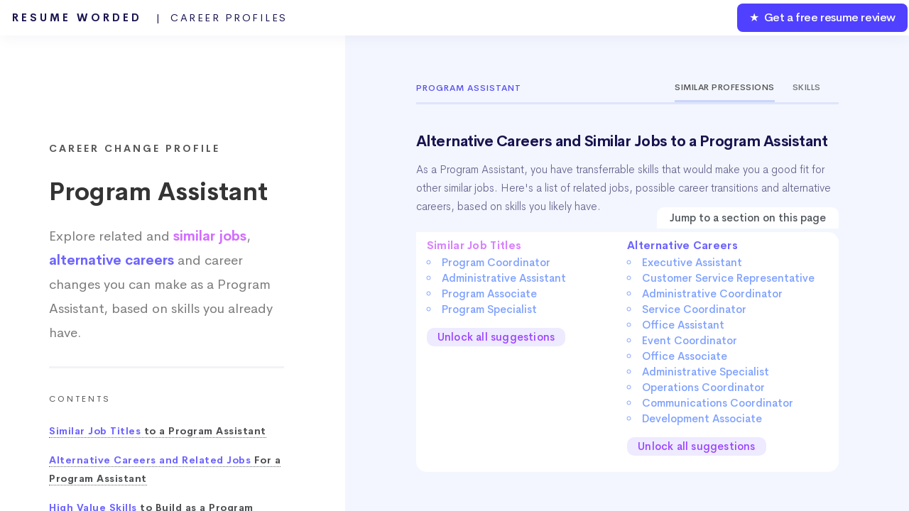

--- FILE ---
content_type: text/html; charset=UTF-8
request_url: https://resumeworded.com/career-profiles/program-assistant-career-profile
body_size: 36361
content:
<!DOCTYPE HTML>







<html>
	<head>
		<title>Program Assistant - Alternative Careers and Similar Jobs (Updated for 2025)</title>


		<meta charset="utf-8" />
		<meta name="viewport" content="width=device-width, initial-scale=1" />
		<!--[if lte IE 8]><script src="../assets/js/ie/html5shiv.js"></script><![endif]-->
		<link rel="stylesheet" href="../assets/css/main.css" />
		<link rel="stylesheet" href="../assets/css/updated-results.css">
		<link rel="stylesheet" href="../assets/css/new-email-login-form.css" />
		<link rel="stylesheet" href="../assets/css/loginpage.css" />
		<link rel="stylesheet" href="../assets/css/updated-signup-modal.css" />
		<link rel="stylesheet" href="../assets/css/jquery.modal.min.css">

		<link rel="stylesheet" href="../assets/css/results-v2-2020-1.css">
		<link rel="stylesheet" href="../assets/css/my-home-v2-2020.css">
		<link rel="stylesheet" href="../assets/css/playbooks.css" />
		<link rel="stylesheet" href="../assets/css/skill-profiles.css?v=2" />
		<link rel="stylesheet" href="../assets/css/career-profiles.css?v=2" />
		<link rel="canonical" href="https://resumeworded.com/career-profiles/program-assistant-career-profile" />




		<meta name="description" content="Find similar jobs and alternative careers to a Program Assistant. Find out the skills to develop so you can change your job or career." />
		<meta name="image" content="http://resumeworded.com/assets/images/site-preview-score.png" />
		<!-- Schema.org for Google -->
		<meta itemprop="name" content="Program Assistant - Alternative Careers and Similar Jobs (Updated for 2025)" />
		<meta itemprop="description" content="Find similar jobs and alternative careers to a Program Assistant. Find out the skills to develop so you can change your job or career." />
		<meta itemprop="image" content="http://resumeworded.com/assets/images/site-preview-score.png" />
		<!-- Twitter -->
		<meta name="twitter:card" content="summary_large_image" />
		<meta name="twitter:title" content="Program Assistant - Alternative Careers and Similar Jobs (Updated for 2025)" />
		<meta name="twitter:description" content="Find similar jobs and alternative careers to a Program Assistant. Find out the skills to develop so you can change your job or career." />
		<meta name="twitter:site" content="@resumeworded" />
		<meta name="twitter:image:src" content="http://resumeworded.com/assets/images/site-preview-score.png" />
		<!-- Open Graph general (Facebook, Pinterest & Google+) -->
		<meta name="og:title" content="Program Assistant - Alternative Careers and Similar Jobs (Updated for 2025)" />
		<meta name="og:description" content="Find similar jobs and alternative careers to a Program Assistant. Find out the skills to develop so you can change your job or career." />
		<meta name="og:image" content="http://resumeworded.com/assets/images/site-preview-score.png" />
		<meta name="og:url" content="https://resumeworded.com/career-profiles/program-assistant-career-profile" />
		<meta name="og:site_name" content="Program Assistant - Alternative Careers and Similar Jobs (Updated for 2025)" />
		<meta name="fb:app_id" content="1452389864878566" />
		<meta name="og:type" content="website" />




		<!-- Global Site Tag (gtag.js) - Google Analytics -->
<script async src="https://www.googletagmanager.com/gtag/js?id=UA-107196030-1"></script>
<script>
  window.dataLayer = window.dataLayer || [];
  function gtag(){dataLayer.push(arguments)};
  gtag('js', new Date());

  // gtag('config', 'UA-107196030-1');
   gtag('config', 'UA-107196030-1', { 'optimize_id': 'GTM-WHF9HCS'});

</script>


<!-- Facebook Pixel Code -->
<!-- <script>
  !function(f,b,e,v,n,t,s)
  {if(f.fbq)return;n=f.fbq=function(){n.callMethod?
  n.callMethod.apply(n,arguments):n.queue.push(arguments)};
  if(!f._fbq)f._fbq=n;n.push=n;n.loaded=!0;n.version='2.0';
  n.queue=[];t=b.createElement(e);t.async=!0;
  t.src=v;s=b.getElementsByTagName(e)[0];
  s.parentNode.insertBefore(t,s)}(window, document,'script',
  'https://connect.facebook.net/en_US/fbevents.js');
  fbq('init', '183785632528591');
  fbq('track', 'PageView');
</script>
<noscript><img height="1" width="1" style="display:none"
  src="https://www.facebook.com/tr?id=183785632528591&ev=PageView&noscript=1"
/></noscript> -->
<!-- End Facebook Pixel Code -->







		<!--[if lte IE 8]><link rel="stylesheet" href="../assets/css/ie8.css" /><![endif]-->
		<!--[if lte IE 9]><link rel="stylesheet" href="../assets/css/ie9.css" /><![endif]-->
	</head>
	<body class="homepage">
		<!-- <div class="se-pre-con"></div> -->
			<script src="../assets/js/jquery.min.3.3.1.js"></script>


		<div id="page-wrapper">

			<!-- Header -->
				<div id="header-wrapper" class="smr-results-page-top" style="background: #f3f6fe;">
					






<div id="header" class="container-template">

	<!-- Logo -->
	
		<h1 id="rw-logo" style="position:fixed;">
			<a href="https://resumeworded.com">Resume Worded<span style="font-weight: 400;letter-spacing: 2.5px" class="hide-for-mobile"> &nbsp; | &nbsp;Career Profiles<span></span></span></a>
		</h1> 

	
	<!-- Nav -->
		<nav id="nav">
	    <ul>
	        <li class="nav-bar-link-cta">
	            <a href="https://resumeworded.com/free-resume-review">&#9733; &nbsp;Get a free resume review</a>
	        </li>
	    </ul>
	</nav>
</div>




<style>
	#nav > ul > li.nav-bar-link-cta {
    	background: #5040ff;
    	font-weight: 550;
    	letter-spacing: -0.4px;
    	color:#fff !important;
    	border-radius: 8px;
    	margin:2px;
    	height:40px;
    	line-height: 40px;
    	font-size: 16px;
	}

	#nav > ul > li > a {
	    color: #fff !important;
	}

	/* only update where screen width is greater than mobile width */
	@media (min-width: 737px) {


	}

	@media (max-width: 736px) {
		#rw-logo a {
			font-size: 14px;
    		line-height: 2.5em;
    		color: #1a1450;
		}
		#rw-logo {
			background: white;
			border-radius: 5px;
			padding: 0px 15px;
    		border: 2px solid #646bf7;
		}
		.hide-for-mobile {
			display: none;
		}
	}


</style>







				<div class="dashboard-container">
					<div class="main-nav-container">
					
						<div class="main-project-container">
							<h3>Career Change Profile</h3>
							<h1>Program Assistant</h1>
							<h2>Explore related and <span style="color: #d16eff !important;font-weight: 600;">similar jobs</span>, <span style="color: #6c63fe !important;font-weight: 600;">alternative careers</span> and career changes you can make as a Program Assistant, based on skills you already have.
							<!-- . salaries and   skills</span> and keywords</span>.</h2> -->
						</div>
						<hr/ style="margin-top:30px;margin-bottom:30px; border-top: 3px solid #f3f3f6;">
						<div class="nav-table-of-contents">
							<h1>Contents</h1>
							<ul>
																<li><a href="#hard_skills"><span class="highlight-color">Similar Job Titles</span> to a Program Assistant</a></li>
																								<li><a href="#alt-careers-link"><span class="highlight-color">Alternative Careers and Related Jobs</span> For a Program Assistant</a></li>
																<li><a href="#highest-value-skills-word-cloud-link"><span class="highlight-color">High Value Skills</span> to Build as a Program Assistant</li>
								<li><a href="#hard_skills_word_cloud"><span class="highlight-color">Word Cloud</span> of Skills to Build as a Program Assistant</li>
								<li><a href="#frequently-asked-questions">Frequently Asked Questions</a></li>

								 
							</ul>
						</div>

						<div class="main-project-container">
							<h2>Looking for job suggestions for another career? Search for a job title here.</h2>
				            <form action="POST" method="" id="searchForm">
				                <div class="input-group">
				                    <input type="text" name="search" class="form-control" id="searchBar" placeholder="Search for another job here...">
				                    <div class="input-prepend">
				                    <!-- <button type="button" name="lookup" class="btn btn-link" id="searchBtn"><i class="fas fa-search"></i></button> -->
				                    </div>
				                </div>
				            </form>
				            <div class="suggestedResults"></div>
			            </div>

			            <br><br><br><br>


						<div class="playbook-header" style="padding:0px;padding-top:50px;">
							<div>&copy; 2025 Resume Worded. All rights reserved.</div>
						</div>	


					</div>
					

					<!-- similar_occupation_single 
							array($occupation_id_2, $looked_up_val_occ_2["en_us"], $similar_occupation_results["skill_similarity"], $similar_occupation_results["popularity"], $found_skills_occ_2_similar, $found_skills_occ_2_different));

					-->
					<div class="tab_container">
						<div class="additional_tab_container">
							<div class="playbook-header career-profile-header" style="padding-bottom: 0px;">
								<div class="career-profile-header-title">
									<!-- <a href="../career-profiles">Career Profiles</a> &nbsp;&nbsp;&nbsp;<i class="fas fa-angle-right"></i> &nbsp;&nbsp;&nbsp; -->Program Assistant								</div>		
								<div class="career-profile-header-tabs">
									<div class="career-profile-header-single-tab active">Similar Professions</div><div class="career-profile-header-single-tab"><a href="https://resumeworded.com/skills-and-keywords/program-assistant-skills">Skills</a></div><!-- <div class="career-profile-header-single-tab">Resumes</div> -->
								</div>		
							</div>



							<a name="hard_skills"></a>

							<div class="playbook-header" style="padding-bottom: 15px;padding-top: 15px;">
								<h1>Alternative Careers and Similar Jobs to a  Program Assistant</h1>
								<blockquote style="border-left: solid 0px #6c8cea;font-size: 0.9em;font-family: 'Cerebri Sans', sans-serif;font-weight: 300;color: #63618c;padding:0px;margin-top: 15px;">
						 			<p>
						 				<!-- We've analyzed thousands of career paths and found the most common job titles a typical Program Assistant moves to, based on similar skills.  -->
						 				As a  Program Assistant, you have transferrable skills that would make you a good fit for other similar jobs. 
						 				Here's a list of related jobs, possible career transitions and alternative careers, based on skills you likely have.
						 				<!-- We've analyzed thousands of career paths and found a list of careers a typical Program Assistant can move to. -->
						 				
						 				<!-- Here's a list of careers and roles that a typical Program Assistant can move to, based on similar skills and popularity. -->

						 				<!-- that you share similar skills with, and often


						 				Program Assistant job seekers

						 				Program Assistant job seekers share similar skills with and often change their careers to the following job titles.  -->

						 				<!-- Here are the job titles that  -->
						 				
						 				<!-- We've highlighted the skill differences so you get a sense of what skills to work on  -->
						 			</p>
						 		</blockquote>

						 		<div class="contents-of-article">
											<div class="contents-title-absolute">Jump to a section on this page</div>
											<div class="contents-of-article-column">

																								<a href="#similar-jobs-link"><span class="title-of-content-article" style="color: #d881fe;">Similar Job Titles</span></a><br>
																									<li>
														<a href="#anchor_link1_job_1">
															<span>Program Coordinator</span>
														</a>
													</li>
												 
																									<li>
														<a href="#anchor_link1_job_2">
															<span>Administrative Assistant</span>
														</a>
													</li>
												 
																									<li>
														<a href="#anchor_link1_job_3">
															<span>Program Associate</span>
														</a>
													</li>
												 
																									<li>
														<a href="#anchor_link1_job_4">
															<span>Program Specialist</span>
														</a>
													</li>
												 
																								 
													<a href="#signupmodal" rel="modal:open" style="border-bottom: 0px;" id="show-more-skills-signup-modal">
													<div class="unlock-all-profiles-btn">Unlock all suggestions</div>
													</a>
												 

												 
											</div><div class="contents-of-article-column">
																								<a href="#alt-careers-link"><span class="title-of-content-article" style="color: #6c63fe !important;">Alternative Careers</span><br>
																									<li>
														<a href="#anchor_link2_job_1">
															<span>Executive Assistant</span>
														</a>
													</li>
												 
																									<li>
														<a href="#anchor_link2_job_2">
															<span>Customer Service Representative</span>
														</a>
													</li>
												 
																									<li>
														<a href="#anchor_link2_job_3">
															<span>Administrative Coordinator</span>
														</a>
													</li>
												 
																									<li>
														<a href="#anchor_link2_job_4">
															<span>Service Coordinator</span>
														</a>
													</li>
												 
																									<li>
														<a href="#anchor_link2_job_5">
															<span>Office Assistant</span>
														</a>
													</li>
												 
																									<li>
														<a href="#anchor_link2_job_6">
															<span>Event Coordinator</span>
														</a>
													</li>
												 
																									<li>
														<a href="#anchor_link2_job_7">
															<span>Office Associate</span>
														</a>
													</li>
												 
																									<li>
														<a href="#anchor_link2_job_8">
															<span>Administrative Specialist</span>
														</a>
													</li>
												 
																									<li>
														<a href="#anchor_link2_job_9">
															<span>Operations Coordinator</span>
														</a>
													</li>
												 
																									<li>
														<a href="#anchor_link2_job_10">
															<span>Communications Coordinator</span>
														</a>
													</li>
												 
																									<li>
														<a href="#anchor_link2_job_11">
															<span>Development Associate</span>
														</a>
													</li>
												 
																								 
													<a href="#signupmodal" rel="modal:open" style="border-bottom: 0px;" id="show-more-skills-signup-modal">
													<div class="unlock-all-profiles-btn">Unlock all suggestions</div>
													</a>
												 
												 
											</div>
									</div>	
							</div>



							<a name="similar-jobs-link"></a>
														<div class="playbook-header" style="padding-bottom: 15px;">
								<h2>Similar Job Titles to a  Program Assistant</h2>
								<blockquote style="border-left: solid 0px #6c8cea;font-size: 0.9em;font-family: 'Cerebri Sans', sans-serif;font-weight: 300;color: #63618c;padding:0px;margin-top: 15px;">
						 			<p>
						 				These job titles are similar to the Program Assistant role, and are often used interchangeably by companies. 
						 										 					For example, some employers may refer to a  Program Assistant as either a <em>Program Coordinator</em> or an <em>Administrative Assistant</em>.
						 										 			</p>
						 		</blockquote>
							</div>
							<div class="careers-list-main">
								
								<a name="anchor_link1_job_1"></a>
								<div class="similar-job-element">
									<div class="similar-job-top-part">

										<div class="similar-job-header">Program Coordinator</div>
										<div class="similar-job-subtitle-tags">
											<div class="similar-job-subtitle-single-tag skill-similarity-info">
												<!-- <div class="similar-job-subtitle-single-tag-label"><span>Skill Overlap</span></div> -->
												<span class="skill-icon-styling"><span class="very-similar-skills-tag"><i class="far fa-dot-circle"></i> &nbsp;Very Similar Skills</span></span>
											</div><div class="similar-job-subtitle-single-tag popularity-info">
												<!-- <div class="similar-job-subtitle-single-tag-label"><span>Popularity</span></div> -->
												<span class="popularity-icon-styling-new"><span class="very-popular-tag">&#x2605; &nbsp;Very Popular</span></span>
											</div>
											
										</div>
										<div class="arrow-clickable">
											<i class="fas fa-angle-down"></i>
										</div>
									</div>
									<div class="similar-job-container-part">
										<div class="similar-job-snapshot-detail-skill-similarity">
											<h3>Skill Similarity</h3>

											<div class="progress">
												<div class="bar" style="width:86%">
													<p class="percent">87%</p>
												</div>
											</div>
											<blockquote>A Program Coordinator shares 87% of core skills with a  Program Assistant.</blockquote>
										</div>
										<div class="similar-job-snapshot-detail-skill-similarity list-of-skills-tags-container">

											<h3>Skills to develop to transition to this role</h3>
											<div class="similar-job-list-of-skills">
																							
																											<div class="skill-tag">Project Management</div>
																											<div class="skill-tag">Project Coordination</div>
																											<div class="skill-tag">Event Management</div>
																											<div class="skill-tag">Project Planning</div>
																											<div class="skill-tag">Management</div>
																											<div class="skill-tag">Program Management</div>
																											<div class="skill-tag">Change Management</div>
																											<div class="skill-tag">Project Management Office (PMO)</div>
																										<br><div class="load-more-skills-btn" data-occupation-id="215">Load more skills</div> 
																				
											</div>	

																								<a class="explore-this-career-link" href='program-coordinator-career-profile'>Explore this career profile</a>
																						
													<a class="explore-this-career-link" href='https://resumeworded.com/skills-and-keywords/program-coordinator-skills'>See all Program Coordinator skills</a>
											
										</div>
									</div>


								</div>



								



								
								
								<a name="anchor_link1_job_2"></a>
								<div class="similar-job-element">
									<div class="similar-job-top-part">

										<div class="similar-job-header">Administrative Assistant</div>
										<div class="similar-job-subtitle-tags">
											<div class="similar-job-subtitle-single-tag skill-similarity-info">
												<!-- <div class="similar-job-subtitle-single-tag-label"><span>Skill Overlap</span></div> -->
												<span class="skill-icon-styling"><span class="fairly-similar-skills-tag"><i class="fas fa-circle-notch"></i> &nbsp;Fairly Similar Skills</span></span>
											</div><div class="similar-job-subtitle-single-tag popularity-info">
												<!-- <div class="similar-job-subtitle-single-tag-label"><span>Popularity</span></div> -->
												<span class="popularity-icon-styling-new"><span class="growing-tag"><i class="fas fa-chart-line"></i> &nbsp;Growing</span></span>
											</div>
											
										</div>
										<div class="arrow-clickable">
											<i class="fas fa-angle-down"></i>
										</div>
									</div>
									<div class="similar-job-container-part">
										<div class="similar-job-snapshot-detail-skill-similarity">
											<h3>Skill Similarity</h3>

											<div class="progress">
												<div class="bar" style="width:71%">
													<p class="percent">72%</p>
												</div>
											</div>
											<blockquote>An Administrative Assistant shares 72% of core skills with a  Program Assistant.</blockquote>
										</div>
										<div class="similar-job-snapshot-detail-skill-similarity list-of-skills-tags-container">

											<h3>Skills to develop to transition to this role</h3>
											<div class="similar-job-list-of-skills">
																							
																											<div class="skill-tag">Administration</div>
																											<div class="skill-tag">Clerical Skills</div>
																											<div class="skill-tag">Customer Service</div>
																											<div class="skill-tag">Invoicing</div>
																											<div class="skill-tag">Company Secretarial Work</div>
																											<div class="skill-tag">Telephone Reception</div>
																											<div class="skill-tag">Accounting</div>
																											<div class="skill-tag">Human Resources (HR)</div>
																										<br><div class="load-more-skills-btn" data-occupation-id="30">Load more skills</div> 
																				
											</div>	

																								<a class="explore-this-career-link" href='administrative-assistant-career-profile'>Explore this career profile</a>
																						
													<a class="explore-this-career-link" href='https://resumeworded.com/skills-and-keywords/administrative-assistant-skills'>See all Administrative Assistant skills</a>
											
										</div>
									</div>


								</div>



																	<div class="similar-job-element" id="career-profile-newsletter-optin">
										<div class="similar-job-top-part" style="border: 1px solid #7367ff;border-radius: 5px;">

											<div class="similar-job-header">Want to transform your career? </div>
											<div class="similar-job-header" style="font-size: 16px;font-weight: 300;margin-top:10px;">Get the free career mentorship email that 1.2m professionals use to get ahead.</div>
											<div class="similar-job-subtitle-tags">

												<div class="similar-job-subtitle-single-tag skill-similarity-info">
													<!-- <div class="similar-job-subtitle-single-tag-label"><span>Skill Overlap</span></div> -->
													<span class="skill-icon-styling"><span style="background: #eafffb;color: #29a0b6;padding: 6px 9px;">&#x2605; &nbsp;Get the free email</span></span>
												</div><div class="similar-job-subtitle-single-tag popularity-info">
													
													<span class="popularity-icon-styling-new"><span style="background: #faeaff;color: #d16eff;padding: 6px 9px;"><span style="font-size:20px;">&#x25CF;</span> &nbsp;Click to Learn More</span></span>
												</div>
												
											</div>
										</div>
									</div>

									<script>
										$(document).ready(function() {
											$("#career-profile-newsletter-optin").on('click', function() {
												if (!$('.modal').is(':visible')){
													var overlayContainer = document.querySelector(".overlay-container");
													overlayContainer.style.display = "block";
										            overlayContainer.style.backgroundColor = "rgba(0, 0, 0, 0.82)";
									        	}
											});
										});
									</script>
								



								
								
								<a name="anchor_link1_job_3"></a>
								<div class="similar-job-element">
									<div class="similar-job-top-part">

										<div class="similar-job-header">Program Associate</div>
										<div class="similar-job-subtitle-tags">
											<div class="similar-job-subtitle-single-tag skill-similarity-info">
												<!-- <div class="similar-job-subtitle-single-tag-label"><span>Skill Overlap</span></div> -->
												<span class="skill-icon-styling"><span class="very-similar-skills-tag"><i class="far fa-dot-circle"></i> &nbsp;Very Similar Skills</span></span>
											</div><div class="similar-job-subtitle-single-tag popularity-info">
												<!-- <div class="similar-job-subtitle-single-tag-label"><span>Popularity</span></div> -->
												<span class="popularity-icon-styling-new"><span class="growing-tag"><i class="fas fa-chart-line"></i> &nbsp;Growing</span></span>
											</div>
											
										</div>
										<div class="arrow-clickable">
											<i class="fas fa-angle-down"></i>
										</div>
									</div>
									<div class="similar-job-container-part">
										<div class="similar-job-snapshot-detail-skill-similarity">
											<h3>Skill Similarity</h3>

											<div class="progress">
												<div class="bar" style="width:85%">
													<p class="percent">86%</p>
												</div>
											</div>
											<blockquote>A Program Associate shares 86% of core skills with a  Program Assistant.</blockquote>
										</div>
										<div class="similar-job-snapshot-detail-skill-similarity list-of-skills-tags-container">

											<h3>Skills to develop to transition to this role</h3>
											<div class="similar-job-list-of-skills">
																							
																											<div class="skill-tag">Grant Writing</div>
																											<div class="skill-tag">Program Evaluation</div>
																											<div class="skill-tag">Policy Analysis</div>
																											<div class="skill-tag">International Development</div>
																											<div class="skill-tag">Public Policy</div>
																											<div class="skill-tag">International Relations</div>
																											<div class="skill-tag">Data Analysis</div>
																											<div class="skill-tag">Program Management</div>
																										<br><div class="load-more-skills-btn" data-occupation-id="1388">Load more skills</div> 
																				
											</div>	

																						
													<a class="explore-this-career-link" href='https://resumeworded.com/skills-and-keywords/program-associate-skills'>See all Program Associate skills</a>
											
										</div>
									</div>


								</div>



								



								
								
								<a name="anchor_link1_job_4"></a>
								<div class="similar-job-element">
									<div class="similar-job-top-part">

										<div class="similar-job-header">Program Specialist</div>
										<div class="similar-job-subtitle-tags">
											<div class="similar-job-subtitle-single-tag skill-similarity-info">
												<!-- <div class="similar-job-subtitle-single-tag-label"><span>Skill Overlap</span></div> -->
												<span class="skill-icon-styling"><span class="extremely-similar-skills-tag"><span style="font-size:20px;">&#x25CF;</span> &nbsp;Extremely Similar Skills</span></span>
											</div><div class="similar-job-subtitle-single-tag popularity-info">
												<!-- <div class="similar-job-subtitle-single-tag-label"><span>Popularity</span></div> -->
												<span class="popularity-icon-styling-new"><span class="growing-tag"><i class="fas fa-chart-line"></i> &nbsp;Growing</span></span>
											</div>
											
										</div>
										<div class="arrow-clickable">
											<i class="fas fa-angle-down"></i>
										</div>
									</div>
									<div class="similar-job-container-part">
										<div class="similar-job-snapshot-detail-skill-similarity">
											<h3>Skill Similarity</h3>

											<div class="progress">
												<div class="bar" style="width:90%">
													<p class="percent">91%</p>
												</div>
											</div>
											<blockquote>A Program Specialist shares 91% of core skills with a  Program Assistant.</blockquote>
										</div>
										<div class="similar-job-snapshot-detail-skill-similarity list-of-skills-tags-container">

											<h3>Skills to develop to transition to this role</h3>
											<div class="similar-job-list-of-skills">
																							
																											<div class="skill-tag">Program Management</div>
																											<div class="skill-tag">Project Management</div>
																											<div class="skill-tag">Leadership</div>
																											<div class="skill-tag">Python (Programming Language)</div>
																											<div class="skill-tag">C (Programming Language)</div>
																											<div class="skill-tag">Management</div>
																											<div class="skill-tag">Team Leadership</div>
																											<div class="skill-tag">Data Analysis</div>
																										<br><div class="load-more-skills-btn" data-occupation-id="925">Load more skills</div> 
																				
											</div>	

																								<a class="explore-this-career-link" href='program-specialist-career-profile'>Explore this career profile</a>
																						
													<a class="explore-this-career-link" href='https://resumeworded.com/skills-and-keywords/program-specialist-skills'>See all Program Specialist skills</a>
											
										</div>
									</div>


								</div>



								



								
							
							</div>
							






							<a name="alt-careers-link"></a>

							
							<div class="playbook-header" style="padding-bottom: 15px;">
								<h2>Alternative Careers and Related Jobs For a  Program Assistant</h2>
								<blockquote style="border-left: solid 0px #6c8cea;font-size: 0.9em;font-family: 'Cerebri Sans', sans-serif;font-weight: 300;color: #63618c;padding:0px;margin-top: 15px;">
						 			<p>

						 				Here is a list of possible career transitions and similar professions
						 				a typical Program Assistant often moves into, within or outside 
						 				their industry.

						 			</p>
						 		</blockquote>
							</div>
							<div class="careers-list-main">
								
								<a name="anchor_link2_job_1"></a>
								<div class="similar-job-element">
									<div class="similar-job-top-part">

										<div class="similar-job-header">Executive Assistant</div>
										<div class="similar-job-subtitle-tags">
											<div class="similar-job-subtitle-single-tag skill-similarity-info">
												<!-- <div class="similar-job-subtitle-single-tag-label"><span>Skill Overlap</span></div> -->
												<span class="skill-icon-styling"><span class="fairly-similar-skills-tag"><i class="fas fa-circle-notch"></i> &nbsp;Fairly Similar Skills</span></span>
											</div><div class="similar-job-subtitle-single-tag popularity-info">
												<!-- <div class="similar-job-subtitle-single-tag-label"><span>Popularity</span></div> -->
												<span class="popularity-icon-styling-new"><span class="growing-tag"><i class="fas fa-chart-line"></i> &nbsp;Growing</span></span>
											</div>
											
										</div>
										<div class="arrow-clickable">
											<i class="fas fa-angle-down"></i>
										</div>
									</div>
									<div class="similar-job-container-part">
										<div class="similar-job-snapshot-detail-skill-similarity">
											<h3>Skill Similarity</h3>

											<div class="progress">
												<div class="bar" style="width:49%">
													<p class="percent">50%</p>
												</div>
											</div>
											<blockquote>An Executive Assistant shares 50% of core skills with a  Program Assistant.</blockquote>
										</div>
										<div class="similar-job-snapshot-detail-skill-similarity list-of-skills-tags-container">

											<h3>Skills to develop to transition to this role</h3>
											<div class="similar-job-list-of-skills">
																							
																											<div class="skill-tag">Office Administration</div>
																											<div class="skill-tag">Executive Administrative Assistance</div>
																											<div class="skill-tag">Administration</div>
																											<div class="skill-tag">Executive Support</div>
																											<div class="skill-tag">Diary Management</div>
																											<div class="skill-tag">Customer Service</div>
																											<div class="skill-tag">Human Resources (HR)</div>
																											<div class="skill-tag">Travel Arrangements</div>
																										<br><div class="load-more-skills-btn" data-occupation-id="66">Load more skills</div> 
																				
											</div>	

																								<a class="explore-this-career-link" href='executive-assistant-career-profile'>Explore this career profile</a>
													
													<a class="explore-this-career-link" href='https://resumeworded.com/skills-and-keywords/executive-assistant-skills'>See all Executive Assistant skills</a>
										</div>
									</div>


								</div>




								
								
								
								<a name="anchor_link2_job_2"></a>
								<div class="similar-job-element">
									<div class="similar-job-top-part">

										<div class="similar-job-header">Customer Service Representative</div>
										<div class="similar-job-subtitle-tags">
											<div class="similar-job-subtitle-single-tag skill-similarity-info">
												<!-- <div class="similar-job-subtitle-single-tag-label"><span>Skill Overlap</span></div> -->
												<span class="skill-icon-styling"><span class="fairly-similar-skills-tag"><i class="fas fa-circle-notch"></i> &nbsp;Fairly Similar Skills</span></span>
											</div><div class="similar-job-subtitle-single-tag popularity-info">
												<!-- <div class="similar-job-subtitle-single-tag-label"><span>Popularity</span></div> -->
												<span class="popularity-icon-styling-new"><span class="growing-tag"><i class="fas fa-chart-line"></i> &nbsp;Growing</span></span>
											</div>
											
										</div>
										<div class="arrow-clickable">
											<i class="fas fa-angle-down"></i>
										</div>
									</div>
									<div class="similar-job-container-part">
										<div class="similar-job-snapshot-detail-skill-similarity">
											<h3>Skill Similarity</h3>

											<div class="progress">
												<div class="bar" style="width:54%">
													<p class="percent">55%</p>
												</div>
											</div>
											<blockquote>A Customer Service Representative shares 55% of core skills with a  Program Assistant.</blockquote>
										</div>
										<div class="similar-job-snapshot-detail-skill-similarity list-of-skills-tags-container">

											<h3>Skills to develop to transition to this role</h3>
											<div class="similar-job-list-of-skills">
																							
																											<div class="skill-tag">Customer Service</div>
																											<div class="skill-tag">Sales</div>
																											<div class="skill-tag">Customer Satisfaction</div>
																											<div class="skill-tag">Customer Experience</div>
																											<div class="skill-tag">Problem Solving</div>
																											<div class="skill-tag">Recruiting</div>
																											<div class="skill-tag">Negotiation</div>
																											<div class="skill-tag">Sales Management</div>
																										<br><div class="load-more-skills-btn" data-occupation-id="99">Load more skills</div> 
																				
											</div>	

																								<a class="explore-this-career-link" href='customer-service-representative-career-profile'>Explore this career profile</a>
													
													<a class="explore-this-career-link" href='https://resumeworded.com/skills-and-keywords/customer-service-representative-skills'>See all Customer Service Representative skills</a>
										</div>
									</div>


								</div>




																	<div class="similar-job-element" id="career-profile-checklist-optin">
										<div class="similar-job-top-part" style="border: 1px solid #7367ff;border-radius: 5px;">

											<div class="similar-job-header">Thinking about changing careers or jobs?</div>
											<div class="similar-job-header" style="font-size: 16px;font-weight: 300;margin-top:10px;">Get this essential checklist to guide you through each step of it. It's free.</div>
											<div class="similar-job-subtitle-tags">

												<div class="similar-job-subtitle-single-tag skill-similarity-info">
													<span class="skill-icon-styling"><span style="background: #eafffb;color: #29a0b6;padding: 6px 9px;">&#x2605; &nbsp;Get the free resource</span></span>
												</div><div class="similar-job-subtitle-single-tag popularity-info">
													
													<span class="popularity-icon-styling-new"><span style="background: #faeaff;color: #d16eff;padding: 6px 9px;"><span style="font-size:20px;">&#x25CF;</span> &nbsp;Available for a limited time</span></span>
												</div>
												
											</div>
										</div>
									</div>

									<script>
										$(document).ready(function() {
											$("#career-profile-checklist-optin").on('click', function() {
												if (!$('.modal').is(':visible')){
													$("#generic-checklist-modal").modal({
					                                    escapeClose: false,
					                                    closeExisting: false
					                                  });
									        	}
											});
										});
									</script>
								
								
								
								<a name="anchor_link2_job_3"></a>
								<div class="similar-job-element">
									<div class="similar-job-top-part">

										<div class="similar-job-header">Administrative Coordinator</div>
										<div class="similar-job-subtitle-tags">
											<div class="similar-job-subtitle-single-tag skill-similarity-info">
												<!-- <div class="similar-job-subtitle-single-tag-label"><span>Skill Overlap</span></div> -->
												<span class="skill-icon-styling"><span class="fairly-similar-skills-tag"><i class="fas fa-circle-notch"></i> &nbsp;Fairly Similar Skills</span></span>
											</div><div class="similar-job-subtitle-single-tag popularity-info">
												<!-- <div class="similar-job-subtitle-single-tag-label"><span>Popularity</span></div> -->
												<span class="popularity-icon-styling-new"><span class="growing-tag"><i class="fas fa-chart-line"></i> &nbsp;Growing</span></span>
											</div>
											
										</div>
										<div class="arrow-clickable">
											<i class="fas fa-angle-down"></i>
										</div>
									</div>
									<div class="similar-job-container-part">
										<div class="similar-job-snapshot-detail-skill-similarity">
											<h3>Skill Similarity</h3>

											<div class="progress">
												<div class="bar" style="width:73%">
													<p class="percent">74%</p>
												</div>
											</div>
											<blockquote>An Administrative Coordinator shares 74% of core skills with a  Program Assistant.</blockquote>
										</div>
										<div class="similar-job-snapshot-detail-skill-similarity list-of-skills-tags-container">

											<h3>Skills to develop to transition to this role</h3>
											<div class="similar-job-list-of-skills">
																							
																											<div class="skill-tag">Office Administration</div>
																											<div class="skill-tag">Administration</div>
																											<div class="skill-tag">Customer Service</div>
																											<div class="skill-tag">Event Management</div>
																											<div class="skill-tag">Invoicing</div>
																											<div class="skill-tag">Executive Administrative Assistance</div>
																											<div class="skill-tag">Management</div>
																											<div class="skill-tag">Team Leadership</div>
																										<br><div class="load-more-skills-btn" data-occupation-id="655">Load more skills</div> 
																				
											</div>	

																								<a class="explore-this-career-link" href='administrative-coordinator-career-profile'>Explore this career profile</a>
													
													<a class="explore-this-career-link" href='https://resumeworded.com/skills-and-keywords/administrative-coordinator-skills'>See all Administrative Coordinator skills</a>
										</div>
									</div>


								</div>




								
								
								
								<a name="anchor_link2_job_4"></a>
								<div class="similar-job-element">
									<div class="similar-job-top-part">

										<div class="similar-job-header">Service Coordinator</div>
										<div class="similar-job-subtitle-tags">
											<div class="similar-job-subtitle-single-tag skill-similarity-info">
												<!-- <div class="similar-job-subtitle-single-tag-label"><span>Skill Overlap</span></div> -->
												<span class="skill-icon-styling"><span class="fairly-similar-skills-tag"><i class="fas fa-circle-notch"></i> &nbsp;Fairly Similar Skills</span></span>
											</div><div class="similar-job-subtitle-single-tag popularity-info">
												<!-- <div class="similar-job-subtitle-single-tag-label"><span>Popularity</span></div> -->
												<span class="popularity-icon-styling-new"><span class="growing-tag"><i class="fas fa-chart-line"></i> &nbsp;Growing</span></span>
											</div>
											
										</div>
										<div class="arrow-clickable">
											<i class="fas fa-angle-down"></i>
										</div>
									</div>
									<div class="similar-job-container-part">
										<div class="similar-job-snapshot-detail-skill-similarity">
											<h3>Skill Similarity</h3>

											<div class="progress">
												<div class="bar" style="width:72%">
													<p class="percent">73%</p>
												</div>
											</div>
											<blockquote>A Service Coordinator shares 73% of core skills with a  Program Assistant.</blockquote>
										</div>
										<div class="similar-job-snapshot-detail-skill-similarity list-of-skills-tags-container">

											<h3>Skills to develop to transition to this role</h3>
											<div class="similar-job-list-of-skills">
																							
																											<div class="skill-tag">Service Coordination</div>
																											<div class="skill-tag">Customer Service</div>
																											<div class="skill-tag">Team Building</div>
																											<div class="skill-tag">Customer Satisfaction</div>
																											<div class="skill-tag">Sales</div>
																											<div class="skill-tag">Project Management</div>
																											<div class="skill-tag">Strategic Planning</div>
																											<div class="skill-tag">Team Leadership</div>
																										<br><div class="load-more-skills-btn" data-occupation-id="407">Load more skills</div> 
																				
											</div>	

																								<a class="explore-this-career-link" href='service-coordinator-career-profile'>Explore this career profile</a>
													
													<a class="explore-this-career-link" href='https://resumeworded.com/skills-and-keywords/service-coordinator-skills'>See all Service Coordinator skills</a>
										</div>
									</div>


								</div>




								
								
								
								<a name="anchor_link2_job_5"></a>
								<div class="similar-job-element">
									<div class="similar-job-top-part">

										<div class="similar-job-header">Office Assistant</div>
										<div class="similar-job-subtitle-tags">
											<div class="similar-job-subtitle-single-tag skill-similarity-info">
												<!-- <div class="similar-job-subtitle-single-tag-label"><span>Skill Overlap</span></div> -->
												<span class="skill-icon-styling"><span class="very-similar-skills-tag"><i class="far fa-dot-circle"></i> &nbsp;Very Similar Skills</span></span>
											</div><div class="similar-job-subtitle-single-tag popularity-info">
												<!-- <div class="similar-job-subtitle-single-tag-label"><span>Popularity</span></div> -->
												<span class="popularity-icon-styling-new"><span class="growing-tag"><i class="fas fa-chart-line"></i> &nbsp;Growing</span></span>
											</div>
											
										</div>
										<div class="arrow-clickable">
											<i class="fas fa-angle-down"></i>
										</div>
									</div>
									<div class="similar-job-container-part">
										<div class="similar-job-snapshot-detail-skill-similarity">
											<h3>Skill Similarity</h3>

											<div class="progress">
												<div class="bar" style="width:81%">
													<p class="percent">82%</p>
												</div>
											</div>
											<blockquote>An Office Assistant shares 82% of core skills with a  Program Assistant.</blockquote>
										</div>
										<div class="similar-job-snapshot-detail-skill-similarity list-of-skills-tags-container">

											<h3>Skills to develop to transition to this role</h3>
											<div class="similar-job-list-of-skills">
																							
																											<div class="skill-tag">Office Administration</div>
																											<div class="skill-tag">Customer Service</div>
																											<div class="skill-tag">Administration</div>
																											<div class="skill-tag">Receptionist Duties</div>
																											<div class="skill-tag">Front Office</div>
																											<div class="skill-tag">SharePoint</div>
																											<div class="skill-tag">Cooperation</div>
																											<div class="skill-tag">Management</div>
																										<br><div class="load-more-skills-btn" data-occupation-id="284">Load more skills</div> 
																				
											</div>	

																								<a class="explore-this-career-link" href='office-assistant-career-profile'>Explore this career profile</a>
													
													<a class="explore-this-career-link" href='https://resumeworded.com/skills-and-keywords/office-assistant-skills'>See all Office Assistant skills</a>
										</div>
									</div>


								</div>




								
								
								
								<a name="anchor_link2_job_6"></a>
								<div class="similar-job-element">
									<div class="similar-job-top-part">

										<div class="similar-job-header">Event Coordinator</div>
										<div class="similar-job-subtitle-tags">
											<div class="similar-job-subtitle-single-tag skill-similarity-info">
												<!-- <div class="similar-job-subtitle-single-tag-label"><span>Skill Overlap</span></div> -->
												<span class="skill-icon-styling"><span class="fairly-similar-skills-tag"><i class="fas fa-circle-notch"></i> &nbsp;Fairly Similar Skills</span></span>
											</div><div class="similar-job-subtitle-single-tag popularity-info">
												<!-- <div class="similar-job-subtitle-single-tag-label"><span>Popularity</span></div> -->
												<span class="popularity-icon-styling-new"><span class="growing-tag"><i class="fas fa-chart-line"></i> &nbsp;Growing</span></span>
											</div>
											
										</div>
										<div class="arrow-clickable">
											<i class="fas fa-angle-down"></i>
										</div>
									</div>
									<div class="similar-job-container-part">
										<div class="similar-job-snapshot-detail-skill-similarity">
											<h3>Skill Similarity</h3>

											<div class="progress">
												<div class="bar" style="width:67%">
													<p class="percent">68%</p>
												</div>
											</div>
											<blockquote>An Event Coordinator shares 68% of core skills with a  Program Assistant.</blockquote>
										</div>
										<div class="similar-job-snapshot-detail-skill-similarity list-of-skills-tags-container">

											<h3>Skills to develop to transition to this role</h3>
											<div class="similar-job-list-of-skills">
																							
																											<div class="skill-tag">Event Management</div>
																											<div class="skill-tag">Corporate Events</div>
																											<div class="skill-tag">Social Media Marketing</div>
																											<div class="skill-tag">Public Relations</div>
																											<div class="skill-tag">Marketing</div>
																											<div class="skill-tag">Special Events</div>
																											<div class="skill-tag">Special Events Coordination</div>
																											<div class="skill-tag">Facebook</div>
																										<br><div class="load-more-skills-btn" data-occupation-id="379">Load more skills</div> 
																				
											</div>	

																								<a class="explore-this-career-link" href='event-coordinator-career-profile'>Explore this career profile</a>
													
													<a class="explore-this-career-link" href='https://resumeworded.com/skills-and-keywords/event-coordinator-skills'>See all Event Coordinator skills</a>
										</div>
									</div>


								</div>




								
								
								
								<a name="anchor_link2_job_7"></a>
								<div class="similar-job-element">
									<div class="similar-job-top-part">

										<div class="similar-job-header">Office Associate</div>
										<div class="similar-job-subtitle-tags">
											<div class="similar-job-subtitle-single-tag skill-similarity-info">
												<!-- <div class="similar-job-subtitle-single-tag-label"><span>Skill Overlap</span></div> -->
												<span class="skill-icon-styling"><span class="very-similar-skills-tag"><i class="far fa-dot-circle"></i> &nbsp;Very Similar Skills</span></span>
											</div><div class="similar-job-subtitle-single-tag popularity-info">
												<!-- <div class="similar-job-subtitle-single-tag-label"><span>Popularity</span></div> -->
												<span class="popularity-icon-styling-new"><span class="growing-tag"><i class="fas fa-chart-line"></i> &nbsp;Growing</span></span>
											</div>
											
										</div>
										<div class="arrow-clickable">
											<i class="fas fa-angle-down"></i>
										</div>
									</div>
									<div class="similar-job-container-part">
										<div class="similar-job-snapshot-detail-skill-similarity">
											<h3>Skill Similarity</h3>

											<div class="progress">
												<div class="bar" style="width:87%">
													<p class="percent">88%</p>
												</div>
											</div>
											<blockquote>An Office Associate shares 88% of core skills with a  Program Assistant.</blockquote>
										</div>
										<div class="similar-job-snapshot-detail-skill-similarity list-of-skills-tags-container">

											<h3>Skills to develop to transition to this role</h3>
											<div class="similar-job-list-of-skills">
																									<div class="load-more-skills-btn" data-occupation-id="3751">Load skills</div>
																				
											</div>	

																								<a class="explore-this-career-link" href='office-associate-career-profile'>Explore this career profile</a>
													
													<a class="explore-this-career-link" href='https://resumeworded.com/skills-and-keywords/office-associate-skills'>See all Office Associate skills</a>
										</div>
									</div>


								</div>




								
								
								
								<a name="anchor_link2_job_8"></a>
								<div class="similar-job-element">
									<div class="similar-job-top-part">

										<div class="similar-job-header">Administrative Specialist</div>
										<div class="similar-job-subtitle-tags">
											<div class="similar-job-subtitle-single-tag skill-similarity-info">
												<!-- <div class="similar-job-subtitle-single-tag-label"><span>Skill Overlap</span></div> -->
												<span class="skill-icon-styling"><span class="fairly-similar-skills-tag"><i class="fas fa-circle-notch"></i> &nbsp;Fairly Similar Skills</span></span>
											</div><div class="similar-job-subtitle-single-tag popularity-info">
												<!-- <div class="similar-job-subtitle-single-tag-label"><span>Popularity</span></div> -->
												<span class="popularity-icon-styling-new"><span class="growing-tag"><i class="fas fa-chart-line"></i> &nbsp;Growing</span></span>
											</div>
											
										</div>
										<div class="arrow-clickable">
											<i class="fas fa-angle-down"></i>
										</div>
									</div>
									<div class="similar-job-container-part">
										<div class="similar-job-snapshot-detail-skill-similarity">
											<h3>Skill Similarity</h3>

											<div class="progress">
												<div class="bar" style="width:73%">
													<p class="percent">74%</p>
												</div>
											</div>
											<blockquote>An Administrative Specialist shares 74% of core skills with a  Program Assistant.</blockquote>
										</div>
										<div class="similar-job-snapshot-detail-skill-similarity list-of-skills-tags-container">

											<h3>Skills to develop to transition to this role</h3>
											<div class="similar-job-list-of-skills">
																									<div class="load-more-skills-btn" data-occupation-id="1173">Load skills</div>
																				
											</div>	

																								<a class="explore-this-career-link" href='administrative-specialist-career-profile'>Explore this career profile</a>
													
													<a class="explore-this-career-link" href='https://resumeworded.com/skills-and-keywords/administrative-specialist-skills'>See all Administrative Specialist skills</a>
										</div>
									</div>


								</div>




								
								
								
								<a name="anchor_link2_job_9"></a>
								<div class="similar-job-element">
									<div class="similar-job-top-part">

										<div class="similar-job-header">Operations Coordinator</div>
										<div class="similar-job-subtitle-tags">
											<div class="similar-job-subtitle-single-tag skill-similarity-info">
												<!-- <div class="similar-job-subtitle-single-tag-label"><span>Skill Overlap</span></div> -->
												<span class="skill-icon-styling"><span class="fairly-similar-skills-tag"><i class="fas fa-circle-notch"></i> &nbsp;Fairly Similar Skills</span></span>
											</div><div class="similar-job-subtitle-single-tag popularity-info">
												<!-- <div class="similar-job-subtitle-single-tag-label"><span>Popularity</span></div> -->
												<span class="popularity-icon-styling-new"><span class="growing-tag"><i class="fas fa-chart-line"></i> &nbsp;Growing</span></span>
											</div>
											
										</div>
										<div class="arrow-clickable">
											<i class="fas fa-angle-down"></i>
										</div>
									</div>
									<div class="similar-job-container-part">
										<div class="similar-job-snapshot-detail-skill-similarity">
											<h3>Skill Similarity</h3>

											<div class="progress">
												<div class="bar" style="width:64%">
													<p class="percent">65%</p>
												</div>
											</div>
											<blockquote>An Operations Coordinator shares 65% of core skills with a  Program Assistant.</blockquote>
										</div>
										<div class="similar-job-snapshot-detail-skill-similarity list-of-skills-tags-container">

											<h3>Skills to develop to transition to this role</h3>
											<div class="similar-job-list-of-skills">
																									<div class="load-more-skills-btn" data-occupation-id="680">Load skills</div>
																				
											</div>	

																								<a class="explore-this-career-link" href='operations-coordinator-career-profile'>Explore this career profile</a>
													
													<a class="explore-this-career-link" href='https://resumeworded.com/skills-and-keywords/operations-coordinator-skills'>See all Operations Coordinator skills</a>
										</div>
									</div>


								</div>




								
								
								
								<a name="anchor_link2_job_10"></a>
								<div class="similar-job-element">
									<div class="similar-job-top-part">

										<div class="similar-job-header">Communications Coordinator</div>
										<div class="similar-job-subtitle-tags">
											<div class="similar-job-subtitle-single-tag skill-similarity-info">
												<!-- <div class="similar-job-subtitle-single-tag-label"><span>Skill Overlap</span></div> -->
												<span class="skill-icon-styling"><span class="fairly-similar-skills-tag"><i class="fas fa-circle-notch"></i> &nbsp;Fairly Similar Skills</span></span>
											</div><div class="similar-job-subtitle-single-tag popularity-info">
												<!-- <div class="similar-job-subtitle-single-tag-label"><span>Popularity</span></div> -->
												<span class="popularity-icon-styling-new"><span class="growing-tag"><i class="fas fa-chart-line"></i> &nbsp;Growing</span></span>
											</div>
											
										</div>
										<div class="arrow-clickable">
											<i class="fas fa-angle-down"></i>
										</div>
									</div>
									<div class="similar-job-container-part">
										<div class="similar-job-snapshot-detail-skill-similarity">
											<h3>Skill Similarity</h3>

											<div class="progress">
												<div class="bar" style="width:59%">
													<p class="percent">60%</p>
												</div>
											</div>
											<blockquote>A Communications Coordinator shares 60% of core skills with a  Program Assistant.</blockquote>
										</div>
										<div class="similar-job-snapshot-detail-skill-similarity list-of-skills-tags-container">

											<h3>Skills to develop to transition to this role</h3>
											<div class="similar-job-list-of-skills">
																									<div class="load-more-skills-btn" data-occupation-id="939">Load skills</div>
																				
											</div>	

																								<a class="explore-this-career-link" href='communications-coordinator-career-profile'>Explore this career profile</a>
													
													<a class="explore-this-career-link" href='https://resumeworded.com/skills-and-keywords/communications-coordinator-skills'>See all Communications Coordinator skills</a>
										</div>
									</div>


								</div>




								
								
								
								<a name="anchor_link2_job_11"></a>
								<div class="similar-job-element">
									<div class="similar-job-top-part">

										<div class="similar-job-header">Development Associate</div>
										<div class="similar-job-subtitle-tags">
											<div class="similar-job-subtitle-single-tag skill-similarity-info">
												<!-- <div class="similar-job-subtitle-single-tag-label"><span>Skill Overlap</span></div> -->
												<span class="skill-icon-styling"><span class="fairly-similar-skills-tag"><i class="fas fa-circle-notch"></i> &nbsp;Fairly Similar Skills</span></span>
											</div><div class="similar-job-subtitle-single-tag popularity-info">
												<!-- <div class="similar-job-subtitle-single-tag-label"><span>Popularity</span></div> -->
												<span class="popularity-icon-styling-new"><span class="growing-tag"><i class="fas fa-chart-line"></i> &nbsp;Growing</span></span>
											</div>
											
										</div>
										<div class="arrow-clickable">
											<i class="fas fa-angle-down"></i>
										</div>
									</div>
									<div class="similar-job-container-part">
										<div class="similar-job-snapshot-detail-skill-similarity">
											<h3>Skill Similarity</h3>

											<div class="progress">
												<div class="bar" style="width:64%">
													<p class="percent">65%</p>
												</div>
											</div>
											<blockquote>A Development Associate shares 65% of core skills with a  Program Assistant.</blockquote>
										</div>
										<div class="similar-job-snapshot-detail-skill-similarity list-of-skills-tags-container">

											<h3>Skills to develop to transition to this role</h3>
											<div class="similar-job-list-of-skills">
																									<div class="load-more-skills-btn" data-occupation-id="1047">Load skills</div>
																				
											</div>	

																								<a class="explore-this-career-link" href='development-associate-career-profile'>Explore this career profile</a>
													
													<a class="explore-this-career-link" href='https://resumeworded.com/skills-and-keywords/development-associate-skills'>See all Development Associate skills</a>
										</div>
									</div>


								</div>




								
								
							
							</div>
							




		            							




							<a name="highest-value-skills-word-cloud-link"></a>


							<div class="playbook-header" style="padding-bottom: 15px;">
								<h2>High Value Skills to Build as a  Program Assistant</h2>
								<blockquote style="border-left: solid 0px #6c8cea;font-size: 0.9em;font-family: 'Cerebri Sans', sans-serif;font-weight: 300;color: #63618c;padding:0px;margin-top: 15px;">
						 			<p style="margin-bottom: 0px;">
						 				If you're a  Program Assistant and are planning to move 
						 				into a similar profession or alternative career, it's important to build the right skill sets to position 
						 				you for your next career.
						 				<br><br>
						 				We analyzed thousands of career transitions in your industry and identified the highest value skills to build as 
						 				a Program Assistant. 
						 				Building these skills will set you up for the most number of the above careers.
						 			</p>
						 		</blockquote>
							</div>


							<ul class="skills-list-main">
									
									<li class="skill-element" data-clipboard-text="Project Management">Project Management</li>
									
									<li class="skill-element" data-clipboard-text="Project Coordination">Project Coordination</li>
									
									<li class="skill-element" data-clipboard-text="Event Management">Event Management</li>
									
									<li class="skill-element" data-clipboard-text="Project Planning">Project Planning</li>
									
									<li class="skill-element" data-clipboard-text="Management">Management</li>
									
									<li class="skill-element" data-clipboard-text="Program Management">Program Management</li>
									
									<li class="skill-element" data-clipboard-text="Change Management">Change Management</li>
									
									<li class="skill-element" data-clipboard-text="Project Management Office (PMO)">Project Management Office (PMO)</li>
									
									<li class="skill-element" data-clipboard-text="Administration">Administration</li>
									
									<li class="skill-element" data-clipboard-text="Clerical Skills">Clerical Skills</li>
									
									<li class="skill-element" data-clipboard-text="Customer Service">Customer Service</li>
									
									<li class="skill-element" data-clipboard-text="Invoicing">Invoicing</li>
									
									<li class="skill-element" data-clipboard-text="Company Secretarial Work">Company Secretarial Work</li>
									
									<li class="skill-element" data-clipboard-text="Telephone Reception">Telephone Reception</li>
									
									<li class="skill-element" data-clipboard-text="Accounting">Accounting</li>
									
									<li class="skill-element" data-clipboard-text="Human Resources (HR)">Human Resources (HR)</li>
									
									<li class="skill-element" data-clipboard-text="Grant Writing">Grant Writing</li>
									
									<li class="skill-element" data-clipboard-text="Program Evaluation">Program Evaluation</li>
									
									<li class="skill-element" data-clipboard-text="Policy Analysis">Policy Analysis</li>
									
									<li class="skill-element" data-clipboard-text="International Development">International Development</li>
															</ul>
							
							<a name="hard_skills_word_cloud"></a>

							<div class="playbook-header" style="padding-bottom: 15px;">
								<h2>Word Cloud of Skills to Build as a  Program Assistant</h2>
								<blockquote style="border-left: solid 0px #6c8cea;font-size: 0.9em;font-family: 'Cerebri Sans', sans-serif;font-weight: 300;color: #63618c;padding:0px;margin-top: 15px;">
						 			<p>
						 				Here is a word cloud of the skills above. Use this as inspiration for the kinds of transferrable 
						 				skills you need to build to move into a similar profession or alternative career.
						 			</p>
						 		</blockquote>
							</div>

							<iframe src="../workers/word-cloud-gen?text_for_box=%7B2%2AProject+Management%7B2%2AProject+Coordination%7B2%2AEvent+Management%7B2%2AProject+Planning%7B2%2AManagement%7B2%2AProgram+Management%7B2%2AChange+Management%7B2%2AProject+Management+Office+%28PMO%29%7B2%2AAdministration%7B2%2AClerical+Skills%7B2%2ACustomer+Service%7B2%2AInvoicing%7B2%2ACompany+Secretarial+Work%7B2%2ATelephone+Reception%7B2%2AAccounting%7B2%2AHuman+Resources+%28HR%29%7B2%2AGrant+Writing%7B2%2AProgram+Evaluation%7B2%2APolicy+Analysis%7B2%2AInternational+Development%7B2%2APublic+Policy%7B2%2AInternational+Relations%7B2%2AData+Analysis" loading="lazy" style="width: 100%;max-width: 100%;height:500px;"></iframe>



							<a name="frequently-asked-questions"></a>
 							<div class="playbook-header">
 								<h1>Frequently Asked Questions</h1>
 							</div>
 							


 							

 							<div class="tab_container_bordered">
 								<div class="smr-main-section" style="display: block;padding-bottom: 0px;">
									<div class="playbook-header">
																					<div class="frequently-asked-questions-container">
												<div class="faq-question">
													<div class="faq-question-right-icon"><i class="fas fa-question"></i></div>
													<h3>
														What skills do you need to be a Development Associate?													</h3>
													<div class="faq-right-icon"><i class="fas fa-angle-down"></i></div>
												</div>
												<div class="faq-answer">
													<p>If you want to become a Development Associate, you need to develop skills like JavaScript, SQL, Java, HTML, Cascading Style Sheets (CSS), AngularJS, C (Programming Language) and C#.</p>												</div>
											</div>	
																					<div class="frequently-asked-questions-container">
												<div class="faq-question">
													<div class="faq-question-right-icon"><i class="fas fa-question"></i></div>
													<h3>
														What skills do I need to develop to become a Customer Service Representative?													</h3>
													<div class="faq-right-icon"><i class="fas fa-angle-down"></i></div>
												</div>
												<div class="faq-answer">
													<p>The most in-demand skills you need to become a Customer Service Representative are:</p><ul><li>Customer Service</li><li>Sales</li><li>Customer Satisfaction</li><li>Customer Experience</li><li>Problem Solving</li><li>Recruiting</li><li>Negotiation</li><li>Sales Management</li></ul>												</div>
											</div>	
																					<div class="frequently-asked-questions-container">
												<div class="faq-question">
													<div class="faq-question-right-icon"><i class="fas fa-question"></i></div>
													<h3>
														What are some alternative careers to a Program Assistant?													</h3>
													<div class="faq-right-icon"><i class="fas fa-angle-down"></i></div>
												</div>
												<div class="faq-answer">
													<p>Job titles that are especially common for a Program Assistant to move into include Executive Assistant, Event Coordinator, Office Assistant, Communications Coordinator, Administrative Specialist, Administrative Coordinator, Office Associate and Customer Service Representative.</p>												</div>
											</div>	
																					<div class="frequently-asked-questions-container">
												<div class="faq-question">
													<div class="faq-question-right-icon"><i class="fas fa-question"></i></div>
													<h3>
														What are the best jobs for a former Program Assistant?													</h3>
													<div class="faq-right-icon"><i class="fas fa-angle-down"></i></div>
												</div>
												<div class="faq-answer">
													<p>Job titles that are especially common for a Program Assistant to move into include Administrative Coordinator, Communications Coordinator, Event Coordinator, Service Coordinator, Office Assistant, Development Associate, Operations Coordinator and Office Associate.</p>												</div>
											</div>	
																					<div class="frequently-asked-questions-container">
												<div class="faq-question">
													<div class="faq-question-right-icon"><i class="fas fa-question"></i></div>
													<h3>
														What are job titles that related to a Program Assistant?													</h3>
													<div class="faq-right-icon"><i class="fas fa-angle-down"></i></div>
												</div>
												<div class="faq-answer">
													<p>Jobs that are very similar to a Program Assistant include a Program Specialist, Administrative Assistant, Program Associate and Program Coordinator.</p>												</div>
											</div>	
																		 	</div>
								 </div>
 							</div>

 													    <script type="application/ld+json">
								    {
								      "@context": "https://schema.org",
								      "@type": "FAQPage",
								      "mainEntity": [
								      									      												{
										        "@type": "Question",
										        "name": "What skills do you need to be a Development Associate?",
										        "acceptedAnswer": {
										          "@type": "Answer",
										          "text": "<p>If you want to become a Development Associate, you need to develop skills like JavaScript, SQL, Java, HTML, Cascading Style Sheets (CSS), AngularJS, C (Programming Language) and C#.<\/p>"										        }
								          	},																					{
										        "@type": "Question",
										        "name": "What skills do I need to develop to become a Customer Service Representative?",
										        "acceptedAnswer": {
										          "@type": "Answer",
										          "text": "<p>The most in-demand skills you need to become a Customer Service Representative are:<\/p><ul><li>Customer Service<\/li><li>Sales<\/li><li>Customer Satisfaction<\/li><li>Customer Experience<\/li><li>Problem Solving<\/li><li>Recruiting<\/li><li>Negotiation<\/li><li>Sales Management<\/li><\/ul>"										        }
								          	},																					{
										        "@type": "Question",
										        "name": "What are some alternative careers to a Program Assistant?",
										        "acceptedAnswer": {
										          "@type": "Answer",
										          "text": "<p>Job titles that are especially common for a Program Assistant to move into include Executive Assistant, Event Coordinator, Office Assistant, Communications Coordinator, Administrative Specialist, Administrative Coordinator, Office Associate and Customer Service Representative.<\/p>"										        }
								          	},																					{
										        "@type": "Question",
										        "name": "What are the best jobs for a former Program Assistant?",
										        "acceptedAnswer": {
										          "@type": "Answer",
										          "text": "<p>Job titles that are especially common for a Program Assistant to move into include Administrative Coordinator, Communications Coordinator, Event Coordinator, Service Coordinator, Office Assistant, Development Associate, Operations Coordinator and Office Associate.<\/p>"										        }
								          	},																					{
										        "@type": "Question",
										        "name": "What are job titles that related to a Program Assistant?",
										        "acceptedAnswer": {
										          "@type": "Answer",
										          "text": "<p>Jobs that are very similar to a Program Assistant include a Program Specialist, Administrative Assistant, Program Associate and Program Coordinator.<\/p>"										        }
								          	}																		      ]}
							     </script>

							    
 								
 							<div class="playbook-header">
								<div>&copy; 2025 Resume Worded. All rights reserved.</div>
 							</div>

						</div>

					<!-- div to close master tab container -->
					</div>




				</div>



		</div>

		        	<script src="../assets/js/bootstrap-tooltip.js" defer></script>
        	<script src="../assets/js/clipboard.min.js" defer></script>
        	<script src="../assets/js/jquery.modal.min.js"></script>
        	
        	<script>
			  window.onload = function() {
			    var link = document.createElement('link');
			    link.rel = 'stylesheet';
			    link.href = 'https://use.fontawesome.com/releases/v5.3.1/css/all.css';
			    link.integrity = 'sha384-mzrmE5qonljUremFsqc01SB46JvROS7bZs3IO2EmfFsd15uHvIt+Y8vEf7N7fWAU';
			    link.crossOrigin = 'anonymous';
			    document.head.appendChild(link);
			  };
			</script>


	<script src="https://cdnjs.cloudflare.com/ajax/libs/modernizr/2.8.3/modernizr.min.js" type="text/javascript"></script>
<script>
	
	$(".related-jobs-skills-list").hide();
	$('#select_alt_job_0').show();
	$('#selectMe').change(function () {
		$('.related-jobs-skills-list').hide();
		$('#'+$(this).val()).show();
	})
</script>

<script>
 $(".faq-question").click(function(){
    var details_container_item_top_level_qi = $(this).parent().find(".faq-answer");
    if (details_container_item_top_level_qi.is(':visible')){
        details_container_item_top_level_qi.hide();
        $(this).find(".how-to-step-right-icon").html('<i class="fas fa-angle-down"></i>');
    } else {
        details_container_item_top_level_qi.slideDown(150);
        $(this).find(".how-to-step-right-icon").html('<i class="fas fa-angle-up"></i>');
    }
});
</script>
<!-- <script>
	$('li > a[href^="#"]').click(function () {
		
    $('.tab_container').animate({
        scrollTop: $('[name="' + $.attr(this, 'href').substr(1) + '"]').offset().top
    }, 500);

    return false;
});
	</script> -->

	<script>
	$('li > a[href^="#"]').click(function () {
		// console.log($('a[name="' + $.attr(this, 'href').substr(1) + '"]').offset().top);
		$('.tab_container').animate({scrollTop:0}, 0);
	    $('.tab_container').animate({
	        scrollTop: $('a[name="' + $.attr(this, 'href').substr(1) + '"]').offset().top
	    }, 500);

    return false;
});
	</script>

	<script>

	  $(document).ready(function () {
        $(".load-more-skills-btn").click(function(e) {
        	// get data attribute
        	$(this).hide();
        	var occupation_id_to_fetch = $(this).data("occupation-id");
        	// var component_obj = $(this).closest('.careers-list-main').find(".hidden-element").css('display', "inline-block");;
        	var skills_results_obj = $(this).parent();
        	skills_results_obj.empty();

        	// 

          	$.ajax({
                  url: 'get-skills-for-occupation-id.php',
                  type: 'post',
                  data: {
                  	occupation_id_1: 545,
                    occupation_id_2: occupation_id_to_fetch
                  },
                   success: function(response){
	                   	var data = JSON.parse(response);
	                    $.each(data, function(i, item){
	                        skills_results_obj.append('<div class="skill-tag">'+data[i][0]+'&nbsp;</div>');
	                    });
                   		
			    },
                  error: function (data) {
                  	alert(data);
                  	
                  },
              }); 
        });
      });
</script>

<script>
	$( document ).ready(function() {
		    var clipboard = new Clipboard('.skill-element');
		    clipboard.on('success', function(e) {
			          setTooltip(e.trigger, 'Copied to Clipboard!');
  					  hideTooltip(e.trigger);
			    });
			    clipboard.on('error', function(e) {
			        setTooltip(e.trigger, fallbackMessage(e.action));
  					hideTooltip(e.trigger);
			    });
		    $('.btn').tooltip({
				  trigger: 'click',
				  placement: 'bottom'
				});

				function setTooltip(btn, message) {
				  $(btn).tooltip('hide')
				    .attr('data-original-title', message)
				    .tooltip('show');
				}

				function hideTooltip(btn) {
				  setTimeout(function() {
				    $(btn).tooltip('hide');
				  }, 2000);
				}
				function fallbackMessage(action) {
				    var actionMsg = '';
				    var actionKey = (action === 'cut' ? 'X' : 'C');

				    if(/iPhone|iPad/i.test(navigator.userAgent)) {
				        actionMsg = 'No support';
				    }
				    else if (/Mac/i.test(navigator.userAgent)) {
				        actionMsg = 'Press ⌘-' + actionKey + ' to ' + action;
				    }
				    else {
				        actionMsg = 'Press Ctrl-' + actionKey + ' to ' + action;
				    }

				    return actionMsg;
				}


			    var clipboard = new Clipboard('.btn');
			    clipboard.on('success', function(e) {
			          setTooltip(e.trigger, 'Copied!');
  					  hideTooltip(e.trigger);
			    });
			    clipboard.on('error', function(e) {
			        setTooltip(e.trigger, fallbackMessage(e.action));
  					hideTooltip(e.trigger);
			    });
		    });

</script>
<script>
	$( document ).ready(function() {
	// 
	// growing-tag
	// opportunity-tag
	$(".very-popular-tag").tooltip('show').attr('data-original-title', "This is a common job transition for a Program Assistant, either through a lateral move (i.e. change company or industry), an internal promotion, or a career change to a different industry.");
	$(".growing-tag").tooltip('show').attr('data-original-title', "The data suggests that this job transition is becoming increasingly common since skills are very transferrable between a Program Assistant and this role. ");
	$(".opportunity-tag").tooltip('show').attr('data-original-title', "This job transition is a possible opportunity as the skill sets overlap and it's not yet a popular job transition for a Program Assistant. You could be an excellent fit for this role as you would have unique background, yet very relevant experience in terms of skills.");


	$(".extremely-similar-skills-tag").tooltip('show').attr('data-original-title', "This job title shares almost all skills with a Program Assistant, which means it's a very similar job title and likely can be used interchangeably with a Program Assistant.");
	$(".very-similar-skills-tag").tooltip('show').attr('data-original-title', "This job title shares many skills with a Program Assistant and can be a job title you can consider moving into. It also might be a synonym to a Program Assistant.");
	$(".fairly-similar-skills-tag").tooltip('show').attr('data-original-title', "This job title has a number of overlapping skills with a Program Assistant, yet is different in some specific niche skills. It could be a job you might think about moving into.");
	$(".few-similar-skills-tag").tooltip('show').attr('data-original-title', "This job title shares some skill sets with a Program Assistant, and could be one to consider a career change into!");

	// $(".popularity-info").tooltip('show').attr('data-original-title', "This is an indicator of how popular it is to transition  common job transition for a Program Assistant, either through a lateral move (i.e. change company or industry), an internal promotion, or a career change to a different industry.");
	// skill-similarity-info
	 });
</script>

<script>

     $(".similar-job-top-part").click(function(){
        var details_container_item_top_level_qi = $(this).parent().find(".similar-job-container-part");
        if (details_container_item_top_level_qi.is(':visible')){
            details_container_item_top_level_qi.hide();
            $(this).find(".arrow-clickable").html('<i class="fas fa-angle-down"></i>');
        } else {
            // details_container_item_top_level_qi.show();

            details_container_item_top_level_qi.slideDown(100);
            $(this).find(".arrow-clickable").html('<i class="fas fa-angle-up"></i>');
            var load_more_skills_btn = $(this).parent().find(".similar-job-container-part").find(".list-of-skills-tags-container").find(".load-more-skills-btn");
            if (load_more_skills_btn.is(':visible')){
            	load_more_skills_btn.trigger('click');
            }
        }
    });

	</script>
<script>
$(document).ready(function(){
	$('.suggestedResults').hide();
    quickSearch();
});

function convertToSlug(jt_string){
	if (jt_string!=null) {
		return jt_string.toString().replace(/\s+/g, '-').toLowerCase()	
	}
	
}

var quickSearch = function(){
    $('#searchBar').on('keyup', function(e){
    	$('.suggestedResults').show();
        e.preventDefault();
        el = $(this).val();
        list = $('.suggestedResults');
        if(el.length > '1'){
            $.ajax({
                type: 'POST',
                url: 'search-handler.php',
                data: {action: 'lookup' ,q: el},
                beforeSend: function(){
                    list.empty();
                },
                success: function(response){
                	// console.log(response);
                    var data = JSON.parse(response);
                    $.each(data, function(i, item){
                        list.append('<li class="suggestions-list"><a class="s-link" href="'+convertToSlug(data[i].skill_name)+'-career-profile">'+data[i].skill_name+'&nbsp;</a></li>');
                    });
                }
            });
        }

    });

}

</script>
 

<style>

	#signupmodal {
		max-width: 1000px;
	}

.login-via-email-button {
	background: #17a5af;
    letter-spacing: 0.3px;
	width: 240px;
	height: 50px;	
    line-height: 50px;
    padding-top:0px;
    padding-bottom:0px;
}

.login-via-email-button:hover {
	background: #1bbeca !important;
}

#signupmodal .modal-right {
	background: #fff;
}

#signupmodal .modal-right img {
	width:  120px;
}

#signupmodal .modal-right h1 {
	color: #1a1550 !important;
    font-size: 1.3em !important;
    font-family: "Cerebri Sans";
    letter-spacing: 0.1px !important;
    font-weight: 600;
    line-height: 1.5;
    /* border-bottom: 1px #486494 !important; */
    padding-top: 25px;
}

#signupmodal .modal-right h2 {
	color: #606b74 !important;
    line-height: 1.7;
    font-size: 17px !important;
    letter-spacing: 0.2px !important;
    padding-top: 10px;
    padding-bottom: 40px;

}

#signupmodal .modal-right h3 {
    font-family: "Cerebri Sans";
    letter-spacing: 0.1px !important;
    font-weight: 550;
    font-size: 17px;
    padding-bottom: 15px;
    text-align: center;
}


.pro-upsell-testimonial {
	color: #8f8dae;
	padding-top: 24px;
}

.pro-upsell-testimonial a:hover {
	color:  #000;
}

.signupmodal-testimonial-author {
	text-align: right;
	margin-top: 10px;
}

.signupmodal-testimonial-author img {
    height: 45px;
    width: 45px;
    box-shadow: rgb(19 23 35 / 8%) -8px 14px 16px 0px;
    border-radius: 50px;
    display: inline-block;
    vertical-align: top;
   }


.signupmodal-testimonial-author authorname {
	padding-top: 10px;
	display: inline-block;
    vertical-align: top;
    padding-left: 10px;
    font-family: "Cerebri Sans";
    font-weight: 300;
    font-size: 17px;
}

.signupmodal-testimonial {
    font-size: 16px;
    background: #f1eeff;
    padding: 15px;
    border: 1px solid #d3aaff;
    color: #876cb8;
    /* margin-top: 20px; */
    font-weight: 300;
    font-family: "Cerebri Sans";
}
       
	
</style>

 <div id="signupmodal" class="modal">
	<div class="left-right-container-pricing">
		<div class="modal-right">
		<h1>Scan your skills and keywords.</h1>
    	<h2>
    		Creating an account is free and takes five seconds. 
    		You'll get instant access to all skills and keywords, plus be 
    		able to score your resume against them - no strings attached.
    	</h2>

    	<h3>Choose an option.</h3>

    	<center>
			
			<!-- <div class="g-signin2" data-onsuccess="onSignIn" data-theme="dark" data-longtitle="true"  data-width="240" data-height="45"></div> -->
			<style>
  #credential_picker_container {
    display: none;
  }
</style>
<div class="g-signin2 g_id_signin" data-type="standard" data-shape="rectangular" data-theme="filled_blue" data-longtitle="true" data-width="240" data-height="40" data-size="large"></div>
<div id="g_id_onload"
     data-client_id="807421527147-7ok9nq7cklbjhd8a8hns3lp8e5gtg0ki.apps.googleusercontent.com"
     data-callback="onSignIn_Update">
</div>			<div class="main-nav" style="margin-top: 20px;">
            	<a href="#!" style="border-bottom:none;"><div class="login-via-email-button" id="signupnowbutton">Sign up with Email&nbsp;</div></a>
        	</div>

			<style>
.login-tip {
	background: rgb(216, 239, 231) !important;
	padding: .2em 1em !important;
	color: #353535 !important;
}
.cd-form .login-tip::after {
    border-bottom: 8px solid rgb(216, 239, 231) !important;
}
.rw-code-login-link {
	display: block;
	text-align: center;
	cursor: pointer;
}
.rw-code-login-area {
	display: none;
	margin-top: 12px;
}
.rw-code-inline {
	margin: 8px 0;
}
.rw-code-status {
	text-align: center;
	font-size: 0.95em;
	color: #4f5564;
	margin-top: 6px;
}
.rw-code-resend {
	display: none;
	text-align: center;
	margin-top: 6px;
	font-size: 0.95em;
}
.rw-code-resend a {
	text-decoration: underline;
	color: #1f3a93;
}
.rw-code-back {
	display: none;
	text-align: center;
	margin-top: 8px;
	font-size: 0.95em;
}
.rw-code-back a {
	text-decoration: underline;
	color: #1f3a93;
}
.rw-code-active .rw-password-row,
.rw-code-active .rw-login-btn-row,
.rw-code-active #rw-code-login-trigger,
.rw-code-active #rw-inline-code-link {
	display: none;
}
.rw-code-active #rw-code-login-area,
.rw-code-active #rw-code-resend,
.rw-code-active #rw-code-back {
	display: block;
}
.rw-code-inline-text {
	margin: 6px 0 2px;
	font-size: 0.90em;
	color: #4f5564;
	text-align: left;
}
.rw-code-inline-text a {
	color: #1f3a93;
	text-decoration: underline;
	cursor: pointer;
}

.cd-form .fieldset.rw-password-row {
	margin-bottom: 0;
}

.rw-code-login-link {
  background: #ffffff;
  color: #1f1f1f;
  padding: 12px 20px;
  border-radius: 8px;
  cursor: pointer;
    padding: 20px;
    font-size: 16px;
    font-weight: 600;
    border: 1px solid #bebebe !important;

	font-family: 'Source Sans Pro', sans-serif;
	margin-top:0px;
}

.rw-code-login-link:hover {
  border-color: #b2b2b2;
  color: #000;
  background: #f0f8ff;
}
#rw-code-submit {
	background: #17af7d;
    color: #fff !important;
    font-weight: bold;
    padding: 16px 0px;
}
#rw-code-submit:hover {
	background: #1ecb92;
}

</style>

	<div class="cd-user-modal"> <!-- this is the entire modal form, including the background -->
		<div class="cd-user-modal-container"> <!-- this is the container wrapper -->
			<ul class="cd-switcher">
				<li><a href="#!">Have an account? Sign in</a></li>
				<li><a href="#!">Sign up</a></li>
			</ul>

			<div id="cd-login"> <!-- log in form -->
				<form class="cd-form" id="login-form" onsubmit="return false;">
					<p class="fieldset">
						<label class="image-replace cd-email" for="signin-email">E-mail</label>
						<input class="full-width has-padding has-border" id="signin-email" type="email" placeholder="E-mail" autocomplete="username">
						<span class="cd-error-message" id="invalid_email_error_message_signin">Please enter a valid email address</span>
						<span class="cd-error-message" id="email_doesnt_exist_error_signin">This email address hasn't been signed up yet, or it has already been signed up with Facebook or Google login.</span>
					</p>

					<p class="fieldset rw-password-row">
						<label class="image-replace cd-password" for="signin-password">Password</label>
						<input class="full-width has-padding has-border" id="signin-password" type="password"  placeholder="Password" autocomplete="current-password">
						<a href="#!" class="hide-password">Show</a>
						<span class="cd-error-message" id="pwd_error_message_signin">Your password needs to be between 6 and 50 characters long, and <br/>must contain at least 1 letter and 1 number.</span>
						<span class="cd-error-message" id="pwd_wrong_error_message_signin">It looks like your password is incorrect.</span>
					</p>
					<p class="rw-code-inline-text">Don't remember your password? <a href="#!" id="rw-inline-code-link">Log in with a code</a></p>
				<!-- 
					<p class="fieldset">
						<input type="checkbox" id="remember-me" checked>
						<label for="remember-me">Remember me</label>
					</p> 
				-->

					<p class="fieldset rw-login-btn-row">
						<input class="full-width" id="signinuser" type="submit" value="Login">
					</p>
					<div class="rw-code-login">
						<a href="#!" class="rw-code-login-link" id="rw-code-login-trigger">Log in with a code instead</a>
						<div class="rw-code-login-area" id="rw-code-login-area">
							<p class="fieldset rw-code-inline">
								<input class="full-width has-padding has-border" id="rw-code-input" type="text" placeholder="Enter code">
								<span class="cd-error-message" id="rw-code-error">The code you entered is incorrect or has expired. Please request a new code.</span>
							</p>
							<p class="fieldset rw-code-inline">
								<input class="full-width" id="rw-code-submit" type="button" value="Continue log in">
							</p>
							<div class="rw-code-status" id="rw-code-status"></div>
							<div class="rw-code-resend" id="rw-code-resend"><a href="#!" id="rw-code-resend-link">Resend code</a></div>
							<div class="rw-code-back" id="rw-code-back"><a href="#!">Back to password login</a></div>
						</div>
					</div>
				</form>
				
				<p class="cd-form-bottom-message"><a href="#!">Forgot your password?</a></p>
				<!-- <a href="#0" class="cd-close-form">Close</a> -->
			</div> <!-- cd-login -->

			<div id="cd-signup"> <!-- sign up form -->
				<!-- <h4 style="color:#000;margin:0 auto;text-align:center;width:75%;">Sign up to get access to Resume Worded's Career Coaching platform in less than 2 minutes</h4> -->

				<form class="cd-form" id="registration-form" onsubmit="return false;">
					<p class="fieldset">
						<label class="image-replace cd-username" for="signup-username">Name</label>
						<input class="full-width has-padding has-border" id="signup-username" type="text" autocomplete="name" placeholder="Your full name">
						<span class="cd-error-message" id="signup_name_error" >Please enter your name correctly</span>
					</p>

					<p class="fieldset">
						<label class="image-replace cd-email" for="signup-email">E-mail</label>
						<input class="full-width has-padding has-border" id="signup-email" type="email" autocomplete="email" placeholder="E-mail">
						<span class="cd-error-message login-tip" id="verify_email">Remember to use a real email address that you have access to. You will need to confirm your email address before you get access to our features, so please enter it correctly.</span>
						<span class="cd-error-message" id="invalid_email_error_message">Please enter a valid email address, or another email address to sign up. We unfortunately can't accept that email domain right now.</span>
						<span class="cd-error-message" id="taken_email_error_message">This email address has already been taken, or you've already signed up via Google or Facebook login.</span>
						<span class="cd-error-message" id="serverissue_try_tomorrow">We currently are experiencing a very high server load so Email signup is currently disabled for the next 24 hours. Please sign up with Google or Facebook to continue! We apologize for the inconvenience!</span>
					</p>

					<p class="fieldset">
						<label class="image-replace cd-password" for="signup-password">Password</label>
						<input class="full-width has-padding has-border" id="signup-password" type="password"  placeholder="Password" autocomplete="new-password">
						<a href="#!" class="hide-password">Show</a>
						<span class="cd-error-message" id="pwd_error_message">Your password needs to be between 6 and 50 characters long, and <br/>must contain at least 1 letter and 1 number.</span>
					</p>
<!-- 
					<p class="fieldset">
						<input type="checkbox" id="newslettercheck">
						<label for="newslettercheck">Receive resume templates, real resume samples, and updates monthly via email</label>
						
					</p> -->


					<p class="fieldset">
						<input class="full-width has-padding" id="registeruser" type="submit" value="Create account" style="letter-spacing:1.2px;">
					</p>
					<p class="fieldset">
						<label>By continuing, you agree to our <a href="https://resumeworded.com/terms.php" target="_blank" style="border-bottom:1px dotted #f3f6fe">Terms and Conditions</a> and <a href="https://resumeworded.com/privacy" target="_blank" style="border-bottom:1px dotted #f3f6fe">Privacy Policy</a>.</label>
					</p>
				</form>

				<!-- <a href="#0" class="cd-close-form">Close</a> -->
			</div> <!-- cd-signup -->

			<div id="cd-reset-password"> <!-- reset password form -->
				<p class="cd-form-message" id="lost_password_message">Lost your password? Please enter the email address you used when you signed up. We'll send you a link to create a new password.</p>

				<form class="cd-form" id="reset-password-form" onsubmit="return false;">
					<p class="fieldset">
						<label class="image-replace cd-email" for="reset-email">E-mail</label>
						<input class="full-width has-padding has-border" id="reset-email" type="email" placeholder="E-mail">
						<span class="cd-error-message" id="reset_pwd_not_signed_up">This email address either hasn't been signed up yet, or you signed up with Facebook or Google.</span>
						<span class="cd-error-message" id="reset_pwd_not_valid">This email address doesn't look valid.</span>
					</p>

					<p class="fieldset">
						<input class="full-width has-padding" type="submit" value="Reset password" id="resetpasswordbuttonsubmit">
					</p>
				</form>

				<p class="cd-form-bottom-message"><a href="#!">Back to log-in</a></p>
			</div> <!-- cd-reset-password -->
			<a href="#!" class="cd-close-form">Close</a>
		</div> <!-- cd-user-modal-container -->
	</div> <!-- cd-user-modal -->
</body>

<script>
	$(document).ready(function () {
		$("#registeruser").click(function() {
			// alert("We currently are experiencing a very high server load so Email signup is currently disabled for the next 24 hours. Please sign up with Google or Facebook to continue! We apologize for the inconvenience!");
		});		
	});
</script>
<script>
	$("#signup-email").focusin(function() {
	    $("#verify_email").addClass('is-visible');
	}).focusout(function () {
	    $("#verify_email").removeClass('is-visible');
	});
</script>
<script>
// Inline code-login helper to avoid touching shared JS/CSS
(function(){
	var RW_SIGNIN_TOKEN = "signin_email_user_for_res_worded_new";
	var isEmailFn = (typeof isEmail === 'function') ? isEmail : function(email){
		var regex = /^([a-zA-Z0-9_.+-])+\@(([a-zA-Z0-9-])+\.)+([a-zA-Z0-9]{2,4})+$/;
		return regex.test(email);
	};
	var codeArea = document.getElementById('rw-code-login-area');
	var codeTrigger = document.getElementById('rw-code-login-trigger');
	var codeInput = document.getElementById('rw-code-input');
	var codeSubmit = document.getElementById('rw-code-submit');
	var codeError = document.getElementById('rw-code-error');
	var codeStatus = document.getElementById('rw-code-status');
	var codeResend = document.getElementById('rw-code-resend');
	var codeResendLink = document.getElementById('rw-code-resend-link');
	var codeBackLink = document.getElementById('rw-code-back');
	var inlineCodeLink = document.getElementById('rw-inline-code-link');
	var emailField = document.getElementById('signin-email');
	var loginForm = document.getElementById('login-form');
	// Build a root-based prefix that works for prod and localhost/resumeworded
	var pathName = window.location.pathname || '';
	var idxRw = pathName.indexOf('/resumeworded/');
	var basePrefix = (idxRw !== -1) ? pathName.substring(0, idxRw + '/resumeworded/'.length) : '/';
	var codeSubmitDefault = codeSubmit ? codeSubmit.value : 'Continue log in';
	var inlineTextEl = document.querySelector('.rw-code-inline-text');
var inlineTextDefault = inlineTextEl ? inlineTextEl.innerHTML : '';
var lastCodeEmail = '';

// Fallback redirect helper if login-scripts.php is not loaded (e.g. LinkedIn pages)
if (typeof handleAuthRedirect !== 'function') {
	window.handleAuthRedirect = function(mode){
		var inferredRef = null;
		if (typeof window.referrer !== 'undefined' && window.referrer) {
			inferredRef = window.referrer;
		} else if (typeof window.rwReferrer !== 'undefined' && window.rwReferrer) {
			inferredRef = window.rwReferrer;
		}
		if (typeof(Storage) !== "undefined") {
			localStorage.setItem('prevUrlLoginOrSignup', window.location.href);
		}
		var paramToAdd = (mode === 'signup') ? "sign_up_complete=1" : "login_complete=1";
		if (inferredRef){
			if (inferredRef=="score"){
				window.location.replace(basePrefix + "upload-resume.php?"+paramToAdd);
			}
			else if (inferredRef=="index"){
				window.location.replace(basePrefix + "upload-resume.php?"+paramToAdd);
			}
			else if (inferredRef=="newhome"){
				window.location.replace(basePrefix + "first-login-home.php?"+paramToAdd);
			}
			else if (inferredRef=="get-pro"){
				window.location.replace(basePrefix + "choose-plan.php?"+paramToAdd);
			}
			else if (inferredRef=="linebuilder"){
				window.location.replace(basePrefix + "line-builder.php?"+paramToAdd);
			}
			else if (inferredRef=="templates"){
				window.location.replace(basePrefix + "resume-templates.php?"+paramToAdd);
			}
			else if (inferredRef=="target"){
				window.location.replace(basePrefix + "target-start.php?"+paramToAdd);
			}
			else if (inferredRef=="datascience"){
				window.location.replace(basePrefix + "upload-ds-resume.php?"+paramToAdd);
			}
			else if (inferredRef=="cover-letter-generator"){
				window.location.replace(basePrefix + "cover-letter-generator.php?"+paramToAdd);
			}
			else if (inferredRef=="linkedin"){
				window.location.replace(basePrefix + "linkedin-review/upload-linkedin.php?"+paramToAdd);
			}
			else {
				window.location.replace(basePrefix + "my-home.php?"+paramToAdd);
			}
		} else {
			var next_page = "";
				var delimiter = next_page.indexOf('?') !== -1 ? "&" : "?";
				var finalUrl = basePrefix + "my-home.php?" + paramToAdd;
				if (next_page && next_page !== "") {
					finalUrl = next_page + delimiter + paramToAdd;
				}
				window.location.replace(finalUrl);
			}
		};
	}

	function showStatus(msg){
		if (codeStatus){ codeStatus.textContent = msg || ''; }
	}
	function showError(msg){
		if (codeError){
			if (msg){ codeError.textContent = msg; }
			codeError.classList.add('is-visible');
		}
	}
	function clearErrors(){
		if (codeError){ codeError.classList.remove('is-visible'); }
		if (typeof hideLoginErrors === 'function'){ hideLoginErrors(); }
	}
	function setCodeMode(active){
		if (loginForm){
			if (active){ loginForm.classList.add('rw-code-active'); }
			else { loginForm.classList.remove('rw-code-active'); }
		}
		if (codeArea){ codeArea.style.display = active ? 'block' : 'none'; }
		if (codeResend){ codeResend.style.display = active ? 'block' : 'none'; }
		if (inlineTextEl){
			if (active){
				var emailText = lastCodeEmail && lastCodeEmail.length ? lastCodeEmail : 'your email';
				inlineTextEl.innerHTML = "We just emailed a code to " + emailText + ". Enter it here:";
			} else {
				inlineTextEl.innerHTML = inlineTextDefault;
			}
		}
		if (!active){
			if (codeInput){ codeInput.value = ''; }
			showStatus('');
			clearErrors();
			if (codeTrigger){ codeTrigger.textContent = 'Log in with a code instead'; codeTrigger.style.pointerEvents = 'auto'; }
		}
	}
	function handleSend(email){
		clearErrors();
		if (!isEmailFn(email)){
			if (document.getElementById('invalid_email_error_message_signin')){
				document.getElementById('invalid_email_error_message_signin').classList.add('is-visible');
			}
			return;
		}
		if (codeTrigger){ codeTrigger.textContent = 'Sending...'; codeTrigger.style.pointerEvents = 'none'; }
		showStatus('');
		$.ajax({
    		type: "POST",
    		url: basePrefix + "workers/send-login-code.php",
    		dataType: "json",
    		data: { user_email: email, token: RW_SIGNIN_TOKEN },
    		success: function(resp){
    			if (codeTrigger){ codeTrigger.textContent = 'Log in with a code instead'; codeTrigger.style.pointerEvents = 'auto'; }
    			if (!resp || !resp.status){ resp = { status:'error' }; }
    			if (resp.status === 'sent'){
    				lastCodeEmail = email;
    				setCodeMode(true);
    				showStatus('');
    				if (codeInput){ codeInput.focus(); }
    			} else if (resp.status === 'not_found'){
    				if (document.getElementById('email_doesnt_exist_error_signin')){
    					document.getElementById('email_doesnt_exist_error_signin').classList.add('is-visible');
    				} else {
    					showError("We couldn't find an account with that email. Please check and try again.");
    				}
    			} else if (resp.status === 'social_only'){
    				showError("Looks like you signed up with Google or Facebook. Please continue with that option.");
    			} else if (resp.status === 'magic_link'){
    				alert("Your account is a university account which means you'll need to login through your dedicated university page. We'll take you there now...");
    				if (resp.redirect){ window.location.replace(resp.redirect); }
    			} else if (resp.status === 'rate_limited'){
    				showError("You've requested too many codes recently. Please wait a few minutes before trying again.");
    			} else if (resp.status === 'missing_table'){
    				showError("We couldn't save your login code because the login_verification_codes table is missing. Please add it and try again.");
    			} else {
    				showError("We encountered a technical issue while sending your code. Please try again or contact support@resumeworded.com.");
    			}
    		},
    		error: function(){
    			if (codeTrigger){ codeTrigger.textContent = 'Log in with a code instead'; codeTrigger.style.pointerEvents = 'auto'; }
   				alert("We encountered a server problem that our engineers are working on! Please email support@resumeworded.com and we will help you as soon as possible.");
    		},
    		cache: false
    	});
	}
	function handleVerify(email, code){
		clearErrors();
		if (!code || code.length === 0){
			showError("Please enter the code we emailed you.");
			return;
		}
		if (codeSubmit){ codeSubmit.value = 'Checking...'; codeSubmit.disabled = true; }
		$.ajax({
		    type: "POST",
		    url: basePrefix + "workers/verify-login-code.php",
		    dataType: "json",
		    data: { user_email: email, code: code, token: RW_SIGNIN_TOKEN },
		    success: function(resp){
		    	if (codeSubmit){ codeSubmit.value = codeSubmitDefault; codeSubmit.disabled = false; }
		    	if (!resp || !resp.status){ resp = { status:'error' }; }
		    	if (resp.status === 'ok'){
		    		if (typeof handleAuthRedirect === 'function'){
		    			handleAuthRedirect('login');
		    		} else {
		    			window.location.replace(basePrefix + "my-home.php?login_complete=1");
		    		}
		    	} else if (resp.status === 'invalid_code' || resp.status === 'code_expired' || resp.status === 'code_used'){
		    		showError("The code you entered is incorrect or has expired. Please request a new code.");
		    	} else if (resp.status === 'magic_link'){
		    		alert("Your account is a university account which means you'll need to login through your dedicated university page. We'll take you there now...");
		    		if (resp.redirect){ window.location.replace(resp.redirect); }
		    	} else if (resp.status === 'social_only'){
		    		showError("Looks like you signed up with Google or Facebook. Please continue with that option.");
		    	} else if (resp.status === 'missing_table'){
		    		showError("We couldn't verify your code because the login_verification_codes table is missing. Please add it and try again.");
		    	} else {
		    		showError("We encountered a technical issue while verifying your code. Please try again or contact support@resumeworded.com.");
		    	}
		    },
			error: function(){
				if (codeSubmit){ codeSubmit.value = 'Continue'; codeSubmit.disabled = false; }
   				alert("We encountered a server problem that our engineers are working on! Please email support@resumeworded.com and we will help you as soon as possible.");
			},
			cache: false
		});
	}

	if (codeTrigger){
		codeTrigger.addEventListener('click', function(e){
			e.preventDefault();
			var email = emailField ? emailField.value.trim() : '';
			handleSend(email);
		});
	}
	if (inlineCodeLink){
		inlineCodeLink.addEventListener('click', function(e){
			e.preventDefault();
			var email = emailField ? emailField.value.trim() : '';
			handleSend(email);
		});
	}
	if (codeBackLink){
		codeBackLink.addEventListener('click', function(e){
			e.preventDefault();
			setCodeMode(false);
		});
	}
	if (codeResendLink){
		codeResendLink.addEventListener('click', function(e){
			e.preventDefault();
			var email = emailField ? emailField.value.trim() : '';
			handleSend(email);
		});
	}
	if (codeSubmit){
		codeSubmit.addEventListener('click', function(e){
			e.preventDefault();
			var email = emailField ? emailField.value.trim() : '';
			var code = codeInput ? codeInput.value.trim() : '';
			handleVerify(email, code);
		});
	}
})();
</script>

		</center>
		<div class="pro-upsell-testimonial">
				This helps us make sure you're human and prevents spammers from abusing our services.
    			By continuing, you agree to our <a href="https://resumeworded.com/privacy" target="_blank" style="border-bottom:1px dotted #f3f6fe">Privacy Policy</a> and <a href="https://resumeworded.com/terms" target="_blank" style="border-bottom:1px dotted #f3f6fe">Terms</a>.
    			
		</div>

    </div>
	<div class="modal-left">
		

		 <div class="top-subtitle-linkedin">
	        	<h2>
	        		<div class="pro-left-widget-info">
	        			<h3><i class="fa fa-check" aria-hidden="true"></i>&nbsp;&nbsp;&nbsp;Get past resume screeners.</h3>
	        			<h4>Find out what keywords recruiters search for. These keywords will help you beat resume screeners (i.e. the Applicant Tracking System).</h4>
	        			<h3><i class="fa fa-check" aria-hidden="true"></i>&nbsp;&nbsp;&nbsp;Get a resume score.</h3>
	        			<h4>Find out how effective your resume <em>really</em> is. You'll get access to our confidential resume review tool which will tell you how recruiters see your resume.</h4>
	        		</div>
	        	</h2>
	        </div>

		<div class="signupmodal-testimonial">
			  I had a clear uptick in responses once I added the skills that were suggested into my resume. My resume also scored way higher when I ran it through ATS resume scanners because it was more readable. Thank you! 
		</div>
		<div class="signupmodal-testimonial-author">
			<img src="https://resumeworded.com/assets/images/kimberly-testimonial-on-templates.jpeg"/>
			<authorname>Kimberly Jones-Tyler</authorname>
		</div>
    </div>

     
	</div>

</div>
	<script src="https://resumeworded.com/assets/js/jwt-decode.js"></script>
<script src="https://accounts.google.com/gsi/client" async defer></script>

 		<script>

var isLoggedIn = false;
var isLoggedInAndProUser = false;


window.onSignIn_Update = (response) => {
    const responsePayload = jwt_decode(response.credential);
    add_user_to_db(responsePayload.email, responsePayload.name, responsePayload.sub, "google", response.credential);
}

 function add_user_to_db(email,name,fb_id, login, id_token){
      	$.ajax({
        type: "POST",
        url: "../create-user.php",
        data: { 'email' : email,
        		'name' : name,
        		'fb_id' : fb_id,
        		'login' : login,
            'idtoken' : id_token
         },
        success: function(data){
          if (typeof(Storage) !== "undefined") {
            localStorage.setItem('prevUrlLoginOrSignup', window.location.href);
          }
          var next_page = "program-assistant-career-profile";
          var event_type = data.trim();
          var paramToAdd = event_type === "sign_up" ? "sign_up_complete=1" : "login_complete=1";
          var delimiter = next_page.indexOf("?") !== -1 ? "&" : "?";
          var finalUrl = "/my-home.php?" + paramToAdd;
          if (next_page && next_page != "") {
              finalUrl = next_page + delimiter + paramToAdd;
          }
          window.location.replace(finalUrl);
          
          gtag("event", event_type, {
            method: login
          });
    		
    		
		},
		error: function(){
				 alert("We encountered a server problem that our engineers are working on! Please email contact@resumeworded.com and we will help you as soon as possible.");
		}
		});
	}

</script>

 

	<style>
    @font-face {
      font-family: "Cerebri Sans";
      src: url("https://resumeworded.com/assets/fonts/Cerebri-Sans/CerebriSans-Medium.eot");
      src: url("https://resumeworded.com/assets/fonts/Cerebri-Sans/CerebriSans-Medium.ttf");
      font-weight: 550;
      font-style: normal;
    }
</style>

<!-- <script src="https://resumeworded.com/assets/js/jquery.min.3.3.1.js"></script> -->
<!-- copy from here onwards to blog  -->
<!-- remmeber to exclude the php code that excludes the career supplement modal -->
<!-- be careful when loading in this stylesheet on non blog pages, since this overwrites all styling of .modal classes; but include this in blog -->
<!-- <link rel="stylesheet" href="https://resumeworded.com/assets/css/jquery.modal.min.css"> -->
<!-- <script src="https://resumeworded.com/assets/js/jquery.modal.min.js" defer></script> -->

<!-- optionally to be included in blog; this code tests if cookie and modal js and modal css are already loaded, and dynamically inserts if not -->
<script>

function appendScript(filepath) {
    if ($('head script[src="' + filepath + '"]').length > 0)
        return;

    var ele = document.createElement('script');
    ele.setAttribute("type", "text/javascript");
    ele.setAttribute("src", filepath);
    $('head').append(ele);
}

function appendStyle(filepath) {
    if ($('head link[href="' + filepath + '"]').length > 0)
        return;

    var ele = document.createElement('link');
    ele.setAttribute("type", "text/css");
    ele.setAttribute("rel", "Stylesheet");
    ele.setAttribute("href", filepath);
    $('head').append(ele);
}

function isScriptAlreadyIncluded(filename_of_script){
    var scripts = document.getElementsByTagName("script");
    for(var i = 0; i < scripts.length; i++) 
       if(scripts[i].hasAttribute('src')){ 
           if(scripts[i].getAttribute('src') == filename_of_script) return true;
           if(scripts[i].getAttribute('src').indexOf(filename_of_script) !== -1) return true;
       }
    return false;
}

function isStylesheetAlreadyIncluded(filename_of_script){
    var scripts = document.getElementsByTagName("link");
    for(var i = 0; i < scripts.length; i++) 
       if(scripts[i].hasAttribute('href')){ 
           if(scripts[i].getAttribute('href') == filename_of_script) return true;
           if(scripts[i].getAttribute('href').indexOf(filename_of_script) !== -1) return true;
       }
    return false;
}

$( document ).ready(function() {
    if (!(isScriptAlreadyIncluded("jquery.min.3.3.1.js") || isScriptAlreadyIncluded("jquery.min.js"))) {
        appendScript("https://resumeworded.com/assets/js/jquery.min.3.3.1.js")
    }
    if (!(isScriptAlreadyIncluded("jquery.modal.min.js"))) {
        appendScript("https://resumeworded.com/assets/js/jquery.modal.min.js")
    }
    if (!(isScriptAlreadyIncluded("js.cookie.min.js"))) {
        appendScript("https://resumeworded.com/assets/js/js.cookie.min.js")
    }

    if (!(isStylesheetAlreadyIncluded("jquery.modal.min.css"))) {
        appendStyle("https://resumeworded.com/assets/css/jquery.modal.min.css");
    }
});


</script>

<script type="text/javascript">
    /** This section is only needed once per page if manually copying **/
    if (typeof MauticSDKLoaded == 'undefined') {
        var MauticSDKLoaded = true;
        var head            = document.getElementsByTagName('head')[0];
        var script          = document.createElement('script');
        script.type         = 'text/javascript';
        script.src          = 'https://mautem.resumeworded.com/mautic/media/js/mautic-form.js';
        script.onload       = function() {
            MauticSDK.onLoad();
        };
        head.appendChild(script);
        var MauticDomain = 'https://mautem.resumeworded.com/mautic';
        var MauticLang   = {
            'submittingMessage': "Please wait..."
        }
    }else if (typeof MauticSDK != 'undefined') {
        MauticSDK.onLoad();
    }
</script>
<script type="text/javascript" defer>
    function verifyCallback_01b05183f39faa173ff1b865a1a5315e( response ) {
        document.getElementById("mauticform_input_leadmagnetresumechecklistupdated_captcha").value = response;
    }
    function onLoad01b05183f39faa173ff1b865a1a5315e() { 
        grecaptcha.execute('6LeK2wohAAAAAGOr08KGCtJsLZ4rDw9GyIeC052G', {action: 'form'}).then(function(token) {
            verifyCallback_01b05183f39faa173ff1b865a1a5315e(token);
         }); 
    }
</script>
<script type="text/javascript" defer>
    function verifyCallback_c4877c35cff37875ebc03d19ebd0bb38( response ) {
        document.getElementById("mauticform_input_leadmagnetlinkedinchecklistupdated_captcha").value = response;
    }
    function onLoadc4877c35cff37875ebc03d19ebd0bb38() { 
        grecaptcha.execute('6LeK2wohAAAAAGOr08KGCtJsLZ4rDw9GyIeC052G', {action: 'form'}).then(function(token) {
            verifyCallback_c4877c35cff37875ebc03d19ebd0bb38(token);
         }); 
    }
</script>

<script type="text/javascript" defer>
    function verifyCallback_8bb1d2fa97e959c66ad1bf6d198028a3( response ) {
        document.getElementById("mauticform_input_leadmagnetjobsearchandcareerchangechecklistupdated_captcha").value = response;
    }
    function onLoad8bb1d2fa97e959c66ad1bf6d198028a3() { 
        grecaptcha.execute('6LeK2wohAAAAAGOr08KGCtJsLZ4rDw9GyIeC052G', {action: 'form'}).then(function(token) {
            verifyCallback_8bb1d2fa97e959c66ad1bf6d198028a3(token);
         }); 
    }
</script>

<script>
    window.recaptchaLoading = false;
    function loadAndInitRecaptcha() {
        if (!window.grecaptcha && !window.recaptchaLoading) {
            console.log("Loading reCAPTCHA...");
            window.recaptchaLoading = true;
            var script = document.createElement('script');
            script.src = 'https://www.google.com/recaptcha/api.js';
            script.async = true;
            // script.defer = true;
            document.body.appendChild(script);
        }
    }

</script>

<link rel="stylesheet" href="https://resumeworded.com/assets/css/lead-gens-consolidated-stylesheet.css?v=14">
<!-- lazy load this -->

<!-- <div id="lead-gens-css-to-be-loaded-later"></div>

<script>
  window.addEventListener('load', function() {
    var link = document.createElement('link');
    link.rel = 'stylesheet';
    link.href = 'https://resumeworded.com/assets/css/lead-gens-consolidated-stylesheet.css?v=14';

    // Find the specific section by ID
    var targetSection = document.getElementById('lead-gens-css-to-be-loaded-later');

    // Append the link to the target section
    targetSection.appendChild(link);
  });
</script> -->



<!-- MODAL: GENERIC: SCORE MY RESUME UPLOAD -->
<div id="rw-generic-modal" class="modal revamped-modal-container-side-by-side">
    <div class="revamped-lead-gen-container">
        <div class="revamped-lead-gen-modal-left">
                <div class="subtitle-above-header">Claim your free resume score</div>    
                <div class="h1-1">Will your resume beat the resume bots?</div>
                <div class="h2-2">
                    Use our free AI-powered resume checker to get expert feedback on your resume.
                    Find out what hiring managers and employers <em>really</em> think of your resume, 
                    and if it's getting past the resume screeners.
                </div>

                <!-- <div class="h2-2-subtitle" style="margin-bottom: 0px;"><span style="font-weight: 550;">Enter your email to get the free checklist right away.</span> <span style="color:#575c64;"></span></div> -->

                <div class="highlighted-text-for-emphasis">  <svg class="svg-clock" xmlns="http://www.w3.org/2000/svg" viewBox="0 0 512 512" width="15" height="15" style="fill:#6268f2"><path d="M256 0a256 256 0 1 1 0 512A256 256 0 1 1 256 0zM232 120V256c0 8 4 15.5 10.7 20l96 64c11 7.4 25.9 4.4 33.3-6.7s4.4-25.9-6.7-33.3L280 243.2V120c0-13.3-10.7-24-24-24s-24 10.7-24 24z"/></svg> &nbsp;
                    Offer ends <span class="date-expiry-of-resource"></span>, so don't wait around. <span style="font-weight: 400;">Get your <u>instant</u> resume score now</span>. 
                </div>
                <iframe loading="lazy" src="//resumeworded.com/upload-resume-no-login-no-text" width="100%" height="305px"></iframe>
        </div><div class="revamped-lead-gen-modal-right">
            <div class="revamped-lead-gen-modal-right-container">
                <div class="" style="margin-top:0px;text-align: center;">
                    <img src="https://resumeworded.com/assets/images/updated-trustpilot-bigger-review.png" style="width: 92%;max-width: 350px;"/>
                </div>
                <div class="single-testimonial-for-lead-gen-screen">
                    <p class="single-testimonial-for-lead-gen-screen-just-testimonial">"My free resume review was truly eye-opening. I found out why I wasn't getting interviews and exactly what to add to get past resume screeners. I've already had way more callbacks since I used it. I recommend it to all my friends who are job searching."</p>
                    <div class="single-testimonial-for-lead-gen-screen-author">
                        <img class="single-testimonial-for-lead-gen-screen-just-author-img" src="https://resumeworded.com/assets/images/hayden-reviewer.png"/> 
                        <span class="single-testimonial-for-lead-gen-screen-just-author-name" style="font-weight: 400;font-size:14px;letter-spacing: 0.2px;">Hayden C.</span>
                    </div>
                </div>
            </div>
        </div>
    </div>
</div>


<!-- MODAL: LINK TO LINKEDIN MODULE -->
<div id="li-generic-modal" class="modal exit-intent-modal ">
    <div class="onboarding-modal-center big-padding-modal-lead-gen">
        <div class="h1-1">Turn your LinkedIn profile into an opportunity magnet.</div> 
        <div class="h2-2">
             In just 10 seconds, our free AI-powered tool will show you how to get 5x more jobs and opportunities on LinkedIn. 
        </div>
        <a class="try-resume-worded-button-li-leadgen" href="https://resumeworded.com/workers/no-login-lir-signup-page">
            Optimize your LinkedIn for free
        </a>
    </div>
    <div class="exit-intent-modal-testimonial">
        "This tool was ridiculously helpful. In just one week after making the changes the AI suggested, I received three times the number of profile views and 
        had five recruiters pitching me jobs on LinkedIn. I can't thank you enough!"
        <div style="text-align:right;padding-top: 0px;">-<em>Ashley L.</em></div>
    </div>
</div>




<!-- updated modal for ALL  -->


<div id="generic-checklist-modal" class="modal revamped-modal-container-side-by-side">

    <div class="revamped-lead-gen-container">
        <div class="revamped-lead-gen-modal-left">
                <div class="subtitle-above-header">Claim your free resource</div>    
                <div class="h1-1">This resume checklist will get you more interviews.</div>
                <div class="h2-2">We spoke to 50+ hiring managers and found the 10 most important things they want to see on your resume. We compiled them into a list, that's free for you. </div>

                <!-- <div class="h2-2-subtitle" style="margin-bottom: 0px;"><span style="font-weight: 550;">Enter your email to get the free checklist right away.</span> <span style="color:#575c64;"></span></div> -->

                <div class="highlighted-text-for-emphasis">  <svg class="svg-clock" xmlns="http://www.w3.org/2000/svg" viewBox="0 0 512 512" width="15" height="15" style="fill:#6268f2"><path d="M256 0a256 256 0 1 1 0 512A256 256 0 1 1 256 0zM232 120V256c0 8 4 15.5 10.7 20l96 64c11 7.4 25.9 4.4 33.3-6.7s4.4-25.9-6.7-33.3L280 243.2V120c0-13.3-10.7-24-24-24s-24 10.7-24 24z"/></svg> &nbsp;
                    This premium resource is only available until <span class="date-expiry-of-resource"></span>. 
                    <span style="font-weight: 400;">Enter your email below to get it sent right to you. 
                </span></div>

                <div id="mauticform_wrapper_leadmagnetresumechecklistupdated" class="mauticform_wrapper">
                    <form autocomplete="false" role="form" method="post" action="https://mautem.resumeworded.com/mautic/form/submit?formId=3" id="mauticform_leadmagnetresumechecklistupdated" data-mautic-form="leadmagnetresumechecklistupdated" enctype="multipart/form-data">
                        <div class="mauticform-error" id="mauticform_leadmagnetresumechecklistupdated_error"></div>
                        <div class="mauticform-message" id="mauticform_leadmagnetresumechecklistupdated_message"></div>
                        <div class="mauticform-innerform">
                          <div class="mauticform-page-wrapper mauticform-page-1" data-mautic-form-page="1">
                                <div id="mauticform_leadmagnetresumechecklistupdated_email1" data-validate="email1" data-validation-type="email" class="mauticform-row mauticform-email mauticform-field-2 mauticform-required">
                                    <label id="mauticform_label_leadmagnetresumechecklistupdated_email1" for="mauticform_input_leadmagnetresumechecklistupdated_email1" class="mauticform-label" style="margin-bottom: 0px;">Email Address:</label>
                                    <input id="mauticform_input_leadmagnetresumechecklistupdated_email1" name="mauticform[email1]" value="" placeholder="Type your email here..." class="mauticform-input" type="email">
                                    <span class="mauticform-errormsg" style="display: none;">That doesn't look like an email address. Please make sure you have typed your email address correctly so we can send you the checklist.</span>
                                </div>
                                <div id="mauticform_leadmagnetresumechecklistupdated_captcha" class="mauticform-row mauticform-div-wrapper mauticform-field-3" style="display: inline-block;">
                                    <div class="g-recaptcha" data-sitekey="6LeK2wohAAAAAGOr08KGCtJsLZ4rDw9GyIeC052G" data-callback="verifyCallback_01b05183f39faa173ff1b865a1a5315e"></div>        <input id="mauticform_input_leadmagnetresumechecklistupdated_captcha" name="mauticform[captcha]" value="" class="mauticform-input" type="hidden">
                                    <span class="mauticform-errormsg" style="display: none;"></span>
                                </div>
                                <div id="mauticform_leadmagnetresumechecklistupdated_submit" class="mauticform-row mauticform-button-wrapper mauticform-field-4">
                                    <button type="submit" name="mauticform[submit]" id="mauticform_input_leadmagnetresumechecklistupdated_submit" value="" class="mauticform-button btn btn-default revamped-lead-gen-modal-cta">Send me the checklist</button>
                                </div>

                                
                            </div>
                        </div>
                        <input type="hidden" name="mauticform[formId]" id="mauticform_leadmagnetresumechecklistupdated_id" value="3">
                        <input type="hidden" name="mauticform[return]" id="mauticform_leadmagnetresumechecklistupdated_return" value="">
                        <input type="hidden" name="mauticform[formName]" id="mauticform_leadmagnetresumechecklistupdated_name" value="leadmagnetresumechecklistupdated">
                    </form>
                </div>



                <div id="mauticform_wrapper_leadmagnetlinkedinchecklistupdated" class="mauticform_wrapper" style="display:none">
                    <form autocomplete="false" role="form" method="post" action="https://mautem.resumeworded.com/mautic/form/submit?formId=6" id="mauticform_leadmagnetlinkedinchecklistupdated" data-mautic-form="leadmagnetlinkedinchecklistupdated" enctype="multipart/form-data">
                        <div class="mauticform-error" id="mauticform_leadmagnetlinkedinchecklistupdated_error"></div>
                        <div class="mauticform-message" id="mauticform_leadmagnetlinkedinchecklistupdated_message"></div>
                        <div class="mauticform-innerform">
                          <div class="mauticform-page-wrapper mauticform-page-1" data-mautic-form-page="1">
                            <div id="mauticform_leadmagnetlinkedinchecklistupdated_email1" data-validate="email1" data-validation-type="email" class="mauticform-row mauticform-email mauticform-field-2 mauticform-required">
                                <label id="mauticform_label_leadmagnetlinkedinchecklistupdated_email1" for="mauticform_input_leadmagnetlinkedinchecklistupdated_email1" class="mauticform-label">Email Address:</label>
                                <input id="mauticform_input_leadmagnetlinkedinchecklistupdated_email1" name="mauticform[email1]" value="" class="mauticform-input" type="email" placeholder="Type your email here...">
                                <span class="mauticform-errormsg" style="display: none;">That doesn't look like an email address. Please make sure you have typed your email address correctly so we can send you the checklist.</span>
                            </div>
                            <div id="mauticform_leadmagnetlinkedinchecklistupdated_captcha" class="mauticform-row mauticform-div-wrapper mauticform-field-3" style="display: inline-block;">
                                <div class="g-recaptcha" data-sitekey="6LeK2wohAAAAAGOr08KGCtJsLZ4rDw9GyIeC052G" data-callback="verifyCallback_c4877c35cff37875ebc03d19ebd0bb38"></div>        <input id="mauticform_input_leadmagnetlinkedinchecklistupdated_captcha" name="mauticform[captcha]" value="" class="mauticform-input" type="hidden">
                                <span class="mauticform-errormsg" style="display:inline-block;display: none;"></span>
                            </div><br>
                            <div id="mauticform_leadmagnetlinkedinchecklistupdated_submit" class="mauticform-row mauticform-button-wrapper mauticform-field-4">
                                <button type="submit" name="mauticform[submit]" id="mauticform_input_leadmagnetlinkedinchecklistupdated_submit" value="" class="mauticform-button btn btn-default revamped-lead-gen-modal-cta">Send me the checklist</button>
                            </div>
                            
                            </div>
                        </div>
                        <input type="hidden" name="mauticform[formId]" id="mauticform_leadmagnetlinkedinchecklistupdated_id" value="6">
                        <input type="hidden" name="mauticform[return]" id="mauticform_leadmagnetlinkedinchecklistupdated_return" value="">
                        <input type="hidden" name="mauticform[formName]" id="mauticform_leadmagnetlinkedinchecklistupdated_name" value="leadmagnetlinkedinchecklistupdated">
                    </form>
                </div>


                <div id="mauticform_wrapper_leadmagnetjobsearchandcareerchangechecklistupdated" class="mauticform_wrapper" style="display: none;">
                    <form autocomplete="false" role="form" method="post" action="https://mautem.resumeworded.com/mautic/form/submit?formId=8" id="mauticform_leadmagnetjobsearchandcareerchangechecklistupdated" data-mautic-form="leadmagnetjobsearchandcareerchangechecklistupdated" enctype="multipart/form-data">
                        <div class="mauticform-error" id="mauticform_leadmagnetjobsearchandcareerchangechecklistupdated_error"></div>
                        <div class="mauticform-message" id="mauticform_leadmagnetjobsearchandcareerchangechecklistupdated_message"></div>
                        <div class="mauticform-innerform">
                          <div class="mauticform-page-wrapper mauticform-page-1" data-mautic-form-page="1">
                            <div id="mauticform_leadmagnetjobsearchandcareerchangechecklistupdated_email1" data-validate="email1" data-validation-type="email" class="mauticform-row mauticform-email mauticform-field-2 mauticform-required">
                                <label id="mauticform_label_leadmagnetjobsearchandcareerchangechecklistupdated_email1" for="mauticform_input_leadmagnetjobsearchandcareerchangechecklistupdated_email1" class="mauticform-label">Email Address</label>
                                <input id="mauticform_input_leadmagnetjobsearchandcareerchangechecklistupdated_email1" name="mauticform[email1]" value="" class="mauticform-input" type="email" placeholder="Type your email here...">
                                <span class="mauticform-errormsg" style="display: none;">That doesn't look like an email address. Please make sure you have typed your email address correctly so we can send you the checklist.</span>
                            </div>
                            <div id="mauticform_leadmagnetjobsearchandcareerchangechecklistupdated_captcha" class="mauticform-row mauticform-div-wrapper mauticform-field-3" style="display: inline-block;">
                                <div class="g-recaptcha" data-sitekey="6LeK2wohAAAAAGOr08KGCtJsLZ4rDw9GyIeC052G" data-callback="verifyCallback_8bb1d2fa97e959c66ad1bf6d198028a3"></div>        <input id="mauticform_input_leadmagnetjobsearchandcareerchangechecklistupdated_captcha" name="mauticform[captcha]" value="" class="mauticform-input" type="hidden">
                                <span class="mauticform-errormsg" style="display:inline-block;display: none;"></span>
                            </div><br>
                            <div id="mauticform_leadmagnetjobsearchandcareerchangechecklistupdated_submit" class="mauticform-row mauticform-button-wrapper mauticform-field-4">
                                <button type="submit" name="mauticform[submit]" id="mauticform_input_leadmagnetjobsearchandcareerchangechecklistupdated_submit" value="" class="mauticform-button btn btn-default revamped-lead-gen-modal-cta">Send me the checklist</button>
                            </div>
                            
                            </div>
                        </div>
                        <input type="hidden" name="mauticform[formId]" id="mauticform_leadmagnetjobsearchandcareerchangechecklistupdated_id" value="8">
                        <input type="hidden" name="mauticform[return]" id="mauticform_leadmagnetjobsearchandcareerchangechecklistupdated_return" value="">
                        <input type="hidden" name="mauticform[formName]" id="mauticform_leadmagnetjobsearchandcareerchangechecklistupdated_name" value="leadmagnetjobsearchandcareerchangechecklistupdated">
                    </form>
                </div>
                <div class="subtitle-privacy-note">We're committed to your privacy. No spam, ever. </div>

        </div><div class="revamped-lead-gen-modal-right">
            <div class="revamped-lead-gen-modal-right-container">
                    <div class="" style="margin-top:0px;text-align: center;">
                        <img src="https://resumeworded.com/assets/images/updated-trustpilot-bigger-review.png" style="width: 92%;max-width: 350px;"/>
                    </div>
                    <div class="single-testimonial-for-lead-gen-screen">
                        <p class="single-testimonial-for-lead-gen-screen-just-testimonial">Thank you for the checklist! I realized I was making so many mistakes on my resume that I've now fixed. <u>I'm much more confident in my resume now.</u></p>

                        <div class="single-testimonial-for-lead-gen-screen-author">
                            <img class="single-testimonial-for-lead-gen-screen-just-author-img" src="https://resumeworded.com/assets/images/resume-guides/authors-14.jpeg"/ id="img_of_res_checklist_testimonial"> <span class="single-testimonial-for-lead-gen-screen-just-author-name" style="font-weight: 400;font-size:14px;letter-spacing: 0.2px;">Grace A.</span>
                        </div>
                    </div>


                    <div class="right-hand-side-mini-checklist">

                        <div class="h2-2-subtitle" style="letter-spacing:-0.2px;">What's included in this resource</div>

                        <ul class="checklist-container-optinmodal">
                            <li><svg width="30px" height="30px" viewBox="-49 32 88 88" version="1.1" xmlns="http://www.w3.org/2000/svg" xmlns:xlink="http://www.w3.org/1999/xlink"><g id="Group-2" stroke="none" stroke-width="1" fill="none" fill-rule="evenodd" transform="translate(-48.000000, 33.000000)"><polygon id="Shape" fill="#6356F4" points="38.938 61.46 26 44.823 33.524 38.971 39.65 46.848 60.347 25 67.268 31.557"></polygon></g></svg>
                                <span id="checklist-modal-whats-included-1">Real, proven advice from a senior hiring manager</span></li>

                            <li><svg width="30px" height="30px" viewBox="-49 32 88 88" version="1.1" xmlns="http://www.w3.org/2000/svg" xmlns:xlink="http://www.w3.org/1999/xlink"><g id="Group-2" stroke="none" stroke-width="1" fill="none" fill-rule="evenodd" transform="translate(-48.000000, 33.000000)"><polygon id="Shape" fill="#6356F4" points="38.938 61.46 26 44.823 33.524 38.971 39.65 46.848 60.347 25 67.268 31.557"></polygon></g></svg>
                                <span id="checklist-modal-whats-included-2">Resume ‘cheat codes’ that will get you more interviews<span></li>
                            
                            <li><svg width="30px" height="30px" viewBox="-49 32 88 88" version="1.1" xmlns="http://www.w3.org/2000/svg" xmlns:xlink="http://www.w3.org/1999/xlink"><g id="Group-2" stroke="none" stroke-width="1" fill="none" fill-rule="evenodd" transform="translate(-48.000000, 33.000000)"><polygon id="Shape" fill="#6356F4" points="38.938 61.46 26 44.823 33.524 38.971 39.65 46.848 60.347 25 67.268 31.557"></polygon></g></svg>
                                <span id="checklist-modal-whats-included-3">Proven resume template that gets past resume screeners</span></li>
                        </ul>

                    </div>
            </div>
        </div>
    </div>


</div>






<!-- FIXED BAR: FULL WIDTH ONLY -> SLIDE UP SLOWLY AFTER 3 SECONDS, MUCH BIGGER -->
<!-- TAILOR THIS TO EITHER RESUME OR LINKEDIN (LIKE I DO WITH BLOG POSTS) -->
<div class="full-width-nav-promo-bottom updated-bottom-bar-alt" id="bottom-sliding-bar-for-desktop-only">
    <div class="top-border-for-fixed-nav-at-bottom">
        <div class="close-icon-on-bottom-bar" id="close-icon-on-bottom-bar-id">
            <svg height="30px" id="Layer_1" style="enable-background:new 0 0 512 512;" version="1.1" viewBox="0 0 512 512" width="30px" xml:space="preserve" xmlns="http://www.w3.org/2000/svg" xmlns:xlink="http://www.w3.org/1999/xlink"><path fill="currentColor" d="M443.6,387.1L312.4,255.4l131.5-130c5.4-5.4,5.4-14.2,0-19.6l-37.4-37.6c-2.6-2.6-6.1-4-9.8-4c-3.7,0-7.2,1.5-9.8,4  L256,197.8L124.9,68.3c-2.6-2.6-6.1-4-9.8-4c-3.7,0-7.2,1.5-9.8,4L68,105.9c-5.4,5.4-5.4,14.2,0,19.6l131.5,130L68.4,387.1  c-2.6,2.6-4.1,6.1-4.1,9.8c0,3.7,1.4,7.2,4.1,9.8l37.4,37.6c2.7,2.7,6.2,4.1,9.8,4.1c3.5,0,7.1-1.3,9.8-4.1L256,313.1l130.7,131.1  c2.7,2.7,6.2,4.1,9.8,4.1c3.5,0,7.1-1.3,9.8-4.1l37.4-37.6c2.6-2.6,4.1-6.1,4.1-9.8C447.7,393.2,446.2,389.7,443.6,387.1z"/>
            </svg>
        </div>
    </div>

    <div class="nav-promo-container-bottom nav-promo-container-bottom-alt">
        
        <div class="h1-1" id="desktop-bar-header">Is your resume good enough?</div>
        <div class="h2-2" id="desktop-bar-description">Find out why you aren't getting as many callbacks as you should with a free resume review. 
            <br>In just 30 seconds, we'll score it on key criteria hiring managers look for and tell you if it falls short.<br>
            </div>
        <a href="#rw-generic-modal" rel="modal:open" id="desktop-bar-cta" class="navbar-cta-leadgen-bottom cta-button-nav">Get a free resume review</a>
    </div>
    
</div>



<!-- FIXED BAR: MOBILE ONLY -->
<div class="full-width-nav-promo-bottom nav-bottom-mobile" id="nav-mobile-bottom-container">
    <div class="nav-promo-container-bottom">
        <div class="h1-1">Get 5x more interviews with this checklist.</div>
        <div class="h2-2" style="font-size: 0.86em;font-weight:300;" id="description-of-checklist">We did the work for you: we spoke to 50+ hiring managers + condensed their insights into ten quick resume hacks.</div>
        <div class="mobile-cta-nav-container"><a href="#generic-checklist-modal" rel="modal:open" class="navbar-cta-leadgen-bottom cta-button-nav" id="get-the-checklist-link">Get the checklist</a>
        <div class="close-navbar-btn" id="close-btn-id-mobile-nav">&#10005; Close</div>
        </div>
    </div>
</div>





<script>
      $(document).ready(function() {


        if (window.location.href.indexOf("skills-and-keywords") > -1 || window.location.href.indexOf("career-profile") > -1) {
            setTimeout(function(){
              $("#bottom-sliding-bar-for-desktop-only").fadeIn();
            }, 7000);
        }

        var scrollThresholdDesktop = 960;
        var scrollThresholdMobile = 300;
        $(".nav-bottom-mobile").hide();

        $(document).scroll(function () {
            var windowWidth = $(window).width();
            var y = $(this).scrollTop();

            if (window.location.href.indexOf("skills-and-keywords") > -1 || window.location.href.indexOf("career-profile") > -1) {
                // these two pages are not designed as full length pages so scrolls detection doesnt work properly
                // so instead, we just show the bottom bar if the user is on the page for 3 seconds for mobile
                if ((!$('#nav-mobile-bottom-container').is(':visible') || windowWidth <= 768) && !$('#bottom-sliding-bar-for-desktop-only').is(':visible')) {
                    setTimeout(function(){
                        $(".nav-bottom-mobile").fadeIn();
                    }, 3000);
                }
            } else {

               //Show element after user scrolls 800px
                if (!$('#nav-mobile-bottom-container').is(':visible') || windowWidth <= 768) {

                    if (!closed_bottom_bar_already){
                        if (windowWidth > 768 && y > scrollThresholdDesktop) {
                            // Desktop behavior
                            $("#bottom-sliding-bar-for-desktop-only").fadeIn();
                        } else if (windowWidth <= 768 && y > scrollThresholdMobile) {
                            // Mobile behavior
                            $(".nav-bottom-mobile").fadeIn();
                        } else {
                            // Hide for both mobile and desktop if conditions aren't met
                            $("#bottom-sliding-bar-for-desktop-only").fadeOut();
                            $(".nav-bottom-mobile").fadeOut();
                        }
                    }
                    
                }
            }
         
        });

    });
    
</script>


<script>
    $(document).ready(function(){
                $("#mauticform_wrapper_leadmagnetlinkedinchecklistupdated").submit(function(e){
                    // name = document.getElementById("mauticform_input_leadmagnetlinkedinchecklistupdated_your_name").value;
                    email = document.getElementById("mauticform_input_leadmagnetlinkedinchecklistupdated_email1").value;
                    var get_page_url = window.parent.location.pathname;
                    var emailRegex = /^[\w\-.+]+@([\w-]+\.)+[\w-]{2,}$/; // Updated regex
                    if (!emailRegex.test(email)) {
                        alert("Please enter a valid email address");
                        return false;
                    }

                    // Check if Captcha is passed
                    var captchaVal = $("#mauticform_input_leadmagnetlinkedinchecklistupdated_captcha").val();
                    if (!captchaVal) {
                        alert("Please pass the Captcha validation");
                        return false;
                    }
                    $.ajax({
                          url: "https://resumeworded.com/workers/subscribe-to-newsletter-bh.php",
                          type: 'post',
                          data: {
                            email: email,
                            signup_source: get_page_url,
                            auth_token: "bh_signup_0_tok",
                            welcome_email: 0,
                            to_onboard_this_user: 1
                          },    
                            success: function(msg){
                                gtag('event', "email_opt_in", {
                                  'event_category': "linkedin_checklist_opt_in",
                                  'event_label': "Opted in for LinkedIn Checklist (+ Newsletter)"
                                });

                                

                                if (msg.trim()=="1") {
                                    $("#mauticform_wrapper_leadmagnetlinkedinchecklistupdated .mauticform-innerform").hide();    
                                }
                                
                                trackStatsForLeadGen("linkedinchecklist");
                                // console.log(msg.trim());
                            },
                      });

                    

            });
                });
</script>

<script>
        $(document).ready(function(){
                $("#mauticform_wrapper_leadmagnetresumechecklistupdated").submit(function(e){
                    
                    
                    // name = document.getElementById("mauticform_input_leadmagnetresumechecklistupdated_your_name").value;
                    email = document.getElementById("mauticform_input_leadmagnetresumechecklistupdated_email1").value;
                    var get_page_url = window.parent.location.pathname;
                    var emailRegex = /^[\w\-.+]+@([\w-]+\.)+[\w-]{2,}$/; // Updated regex
                    if (!emailRegex.test(email)) {
                        alert("Please enter a valid email address");
                        return false;
                    }

                    // Check if Captcha is passed
                    var captchaVal = $("#mauticform_input_leadmagnetresumechecklistupdated_captcha").val();
                    if (!captchaVal) {
                        alert("Please pass the Captcha validation");
                        return false;
                    }

                    $.ajax({
                  
                          url: "https://resumeworded.com/workers/subscribe-to-newsletter-bh.php",
                          type: 'post',
                          data: {
                            email: email,
                            signup_source: get_page_url,
                            auth_token: "bh_signup_0_tok",
                            welcome_email: 0,
                            to_onboard_this_user: 1
                          },
                          success: function(msg){
                               gtag('event', "email_opt_in", {
                                  'event_category': "resume_checklist_opt_in",
                                  'event_label': "Opted in for Resume Checklist (+ Newsletter)"
                                });

                               
                               
                               $("#mauticform_wrapper_leadmagnetresumechecklistupdated .mauticform-innerform").hide();
                                trackStatsForLeadGen("resumechecklist");
                            },
                      });  

                    
            });
                });
</script>
<script>
    $(document).ready(function(){
                $("#mauticform_wrapper_leadmagnetjobsearchandcareerchangechecklistupdated").submit(function(e){
                    // name = document.getElementById("mauticform_input_leadmagnetjobsearchandcareerchangechecklistupdated_your_name").value;
                    email = document.getElementById("mauticform_input_leadmagnetjobsearchandcareerchangechecklistupdated_email1").value;
                    var get_page_url = window.parent.location.pathname;
                    var emailRegex = /^[\w\-.+]+@([\w-]+\.)+[\w-]{2,}$/; // Updated regex
                    if (!emailRegex.test(email)) {
                        alert("Please enter a valid email address");
                        return false;
                    }

                    // Check if Captcha is passed
                    var captchaVal = $("#mauticform_input_leadmagnetjobsearchandcareerchangechecklistupdated_captcha").val();
                    if (!captchaVal) {
                        alert("Please pass the Captcha validation");
                        return false;
                    }
                    $.ajax({
                  
                          url: "https://resumeworded.com/workers/subscribe-to-newsletter-bh.php",
                          type: 'post',
                          data: {
                            email: email,
                            signup_source: get_page_url,
                            auth_token: "bh_signup_0_tok",
                            welcome_email: 0,
                            to_onboard_this_user: 1
                          },    
                            success: function(msg){
                                gtag('event', "email_opt_in", {
                                  'event_category': "job_search_career_change_checklist_opt_in",
                                  'event_label': "Opted in for Job Search Checklist (+ Newsletter)"
                                });
                               
                               if (msg.trim()=="1") {
                                 $("#mauticform_wrapper_leadmagnetjobsearchandcareerchangechecklistupdated .mauticform-innerform").hide();
                                }
                                trackStatsForLeadGen("jobsearchchecklist");

                               
                            },
                      });

                    

            });
                });
</script>

<script>
    var closed_bottom_bar_already = 0;

    document.getElementById('close-btn-id-mobile-nav').onclick=function(){
        document.getElementById('nav-mobile-bottom-container').style.display = 'none'; // hide
        closed_bottom_bar_already = 1;
     }

    
    document.getElementById('close-icon-on-bottom-bar-id').onclick=function(){
        document.getElementById('bottom-sliding-bar-for-desktop-only').style.display = 'none'; // hide
        closed_bottom_bar_already = 1;
     }
</script>


<script>
        function trackStatsForLeadGen(current_checklist_modal_arg){
        var get_page_url = window.parent.location.pathname;

        var tool_name = "checklist";

        var lead_gen_type = "";


        if (current_checklist_modal_arg=="resumechecklist"){
            lead_gen_type = "resume-checklist";
        } else if (current_checklist_modal_arg=="linkedinchecklist"){
            lead_gen_type = "lir-checklist";
        } else if (current_checklist_modal_arg=="jobsearchchecklist") {
            lead_gen_type = "career-change-checklist";
        }


        $.ajax({
            type: "POST",    
            url: "https://resumeworded.com/workers/track-lead-gen-stats.php",
            data: {
                tool_name: "checklist",
                lead_gen_type: lead_gen_type,
                signup_source: get_page_url
            },    
            success: function(msg){
                // console.log(msg.trim());
            },
            error: function(msg){
                // console.log(msg);
            }
        });
    }
</script>


<script>
        
    function setChecklistModalToType(checklist_type) {
        if (checklist_type==="resumechecklist") {
            $("#mauticform_wrapper_leadmagnetjobsearchandcareerchangechecklistupdated").hide();
            $("#mauticform_wrapper_leadmagnetlinkedinchecklistupdated").hide();
            $("#mauticform_wrapper_leadmagnetresumechecklistupdated").show();
            // other fields are already set by default
        } else if (checklist_type==="linkedinchecklist") {
            $("#mauticform_wrapper_leadmagnetjobsearchandcareerchangechecklistupdated").hide();
            $("#mauticform_wrapper_leadmagnetresumechecklistupdated").hide();
            $("#mauticform_wrapper_leadmagnetlinkedinchecklistupdated").show();

            $("#checklist-modal-whats-included-1").text("Real, proven advice from a senior hiring manager");
            $("#checklist-modal-whats-included-2").text("LinkedIn ‘cheat codes’ that will grow your network");
            $("#checklist-modal-whats-included-3").text("Bonus: Get a free LinkedIn profile review");
            
            var newImgSrc = "https://resumeworded.com/assets/images/hayden-reviewer.png";
            $('#generic-checklist-modal .revamped-lead-gen-modal-right .revamped-lead-gen-modal-right-container .single-testimonial-for-lead-gen-screen-just-author-img').attr('src', newImgSrc);
            $('#generic-checklist-modal .revamped-lead-gen-modal-right .revamped-lead-gen-modal-right-container .single-testimonial-for-lead-gen-screen-just-author-name').text("Hayden C.");
            $('#generic-checklist-modal .revamped-lead-gen-modal-right .revamped-lead-gen-modal-right-container .single-testimonial-for-lead-gen-screen-just-testimonial').text("Thank you for the LinkedIn checklist! I realized I was making so many mistakes on my profile that I've now fixed. I'm already seeing more views to my profile and it's only been three days.");
            $('#generic-checklist-modal .revamped-lead-gen-modal-left .h1-1').text("This LinkedIn checklist will double your network");
            $('#generic-checklist-modal .revamped-lead-gen-modal-left .h2-2').text("We interviewed 15+ LinkedIn experts and recruiters to identify how to dramatically improve your LinkedIn profile's reach and network. We put their insights into this checklist - get it for free.");
       } else if (checklist_type==="jobsearchchecklist") {
            $("#mauticform_wrapper_leadmagnetlinkedinchecklistupdated").hide();
            $("#mauticform_wrapper_leadmagnetresumechecklistupdated").hide();
            $("#mauticform_wrapper_leadmagnetjobsearchandcareerchangechecklistupdated").show();

            $("#checklist-modal-whats-included-1").text("Real, proven advice from a senior hiring manager");
            $("#checklist-modal-whats-included-2").text("Resume ‘cheat codes’ that will get you more interviews");
            $("#checklist-modal-whats-included-3").text("Big mistakes career changers make (+ what to do instead)");

            var newImgSrc = "https://resumeworded.com/assets/images/sean-reviewer.png";
            $('#generic-checklist-modal .revamped-lead-gen-modal-right .revamped-lead-gen-modal-right-container .single-testimonial-for-lead-gen-screen-just-author-img').attr('src', newImgSrc);
            $('#generic-checklist-modal .revamped-lead-gen-modal-right .revamped-lead-gen-modal-right-container .single-testimonial-for-lead-gen-screen-just-author-name').text("Sean P.");
            $('#generic-checklist-modal .revamped-lead-gen-modal-right .revamped-lead-gen-modal-right-container .single-testimonial-for-lead-gen-screen-just-testimonial').text("This checklist has given me clarity through my career change. Before I had it, I was overwhelmed with everything from resumes to networking to picking the right career. But what you sent over is keeping me organized. I'm able to tackle each step of my job search with clear direction and intent.");
            $('#generic-checklist-modal .revamped-lead-gen-modal-left .h1-1').text("This checklist will make your job search 10x easier (literally)");
            $('#generic-checklist-modal .revamped-lead-gen-modal-left .h2-2').text("We interviewed 50+ hiring managers and past career changers and found out the secrets to being more successful in your job search. Get the checklist - it's packed it with insider strategies that you'd usually need to pay for.");
       }
    }



  

</script>




<!-- decide which modal gets shown -->
<!-- code for modals -->
<script>

    function getRandomBottomBarContent() {
        var options = [
            // Option 1: ATS Rejection Fear
            {
                h1: "Is your resume being rejected by AI before humans see it?",
                h2: "75% of qualified candidates get filtered out by resume-scanning algorithms. Our AI tool reveals if your resume has the right keywords and format to beat these systems and land on a hiring manager's desk.",
                link: "Score my resume"
            },
            // Option 2: Pass/Fail Framing
            {
                h1: "93% of resumes fail the ATS test. Will yours pass?",
                h2: "Most job applications are rejected by automated systems before a human ever sees them. Our AI scanner uses the same technology to check if your resume would make it through - and shows you exactly how to fix it if not.",
                link: "Test my resume"
            },
            // Option 3: Interview Conversion Focus
            {
                h1: "Why aren't your applications turning into interviews?",
                h2: "Find out exactly why you're being overlooked with our AI resume analysis. In just 30 seconds, we'll identify the critical mistakes that are preventing recruiters from calling you back.",
                link: "Check my resume"
            },
            // Option 4: Competition Comparison
            {
                h1: "How does your resume compare to other candidates?",
                h2: "Our AI has analyzed 250,000+ successful resumes. In 45 seconds, see how yours stacks up against people who landed interviews at top companies in your field.",
                link: "Compare my resume"
            },
            // Option 5: Blind Spot Emphasis
            {
                h1: "The resume mistakes you can't see are costing you jobs",
                h2: "Most job seekers don't realize what's actually wrong with their resume. Our AI identifies the hidden flaws that hiring managers notice immediately - but nobody tells you about.",
                link: "Find my blind spots"
            },
            // Option 6: Expert Review Positioning
            {
                h1: "What would a hiring manager really think of your resume?",
                h2: "Our AI has been trained on feedback from 500+ hiring managers across industries. Get an honest, detailed assessment of your resume's strengths and weaknesses - as if a real recruiter reviewed it.",
                link: "Get instant feedback"
            }
        ];
        
        // Generate random index between 0 and 5
        var randomIndex = Math.floor(Math.random() * 6);
        
        // Return the randomly selected option
        return options[randomIndex];
    }

    var modal_to_show_for_exit_intents;
    var current_checklist_modal;
    var desktop_bar_header_link_href;
    var bottom_bar_modal_type_mobile;
    var bottom_bar_to_show_link;

    $(document).ready(function() {
        // defaults
        modal_to_show_for_exit_intents = "#generic-checklist-modal";
        current_checklist_modal = "resumechecklist";
        desktop_bar_header_link_href = "#rw-generic-modal";
        bottom_bar_to_show_link = "rw-generic-modal";
        bottom_bar_modal_type_mobile = "resumechecklist";

        // general high level strategy:
        // show generic modal for all paages as the bottom bar as that is highest priority action
        // show a checklist for mobile bottom bar
        // exit intents should be resume checklist or linkedin checklist or job search checklist - as those require the least from the user (just an email) unless we turn the generic modal into something simpler

    // show a checklist if we get to any of these pages
    // if ((window.location.href.indexOf("linkedin") > -1) || (window.location.href.indexOf("career-profiles") > -1) || (window.location.href.indexOf("networking-") > -1)) {
    //     // linkedin, career profiles, networking pages have checklist as their bottom bar and exit modals, as resume is not relevant
    //     modal_to_show_for_exit_intents = "#generic-checklist-modal";
    //     desktop_bar_header_link_href = "#generic-checklist-modal";
    // }


    // setting up the relevant checklists and bottom bar texts
    // only show if linkedin is in the url -> ignore for generic networking templates, as we still want to drive people to the generic modal / core action
    if ((window.location.href.indexOf("linkedin") > -1)) {
        modal_to_show_for_exit_intents = "#generic-checklist-modal";
        current_checklist_modal = "linkedinchecklist";
        desktop_bar_header_link_href = "#generic-checklist-modal";
        bottom_bar_modal_type_mobile = "linkedinchecklist";

        if (window.location.href.indexOf("networking-") > -1) {
            var desktop_bar_header_h1 = "Network like a pro on LinkedIn.";
            var desktop_bar_header_h2 = "Want to know how to get connected to influential people in your industry? <br>Here are 10+ strategies we found after hundreds of LinkedIn experiments.";
            var desktop_bar_header_link = "Get the resource";
        } else if (window.location.href.indexOf("linkedin") > -1) {
            var desktop_bar_header_h1 = "Boost your career. The secrets to getting 10,000 followers on LinkedIn.";
            var desktop_bar_header_h2 = "Want to know how to use AI to double your reach and get more opportunities on LinkedIn? Our experts compiled this for you.";
            var desktop_bar_header_link = "Get the resource";
        }

        // for mobile bottom bar
        document.getElementById("description-of-checklist").textContent='We did the work for you: we spoke to 50+ LinkedIn experts + condensed their insights into ten quick LinkedIn profile hacks.';

    } else if (window.location.href.indexOf("career-profiles") > -1) {
        modal_to_show_for_exit_intents = "#generic-checklist-modal";
        current_checklist_modal = "jobsearchchecklist";
        desktop_bar_header_link_href = "#generic-checklist-modal";
        bottom_bar_modal_type_mobile = "jobsearchchecklist";

        var desktop_bar_header_h1 = "Switching jobs? You need this.";
        var desktop_bar_header_h2 = "We did the work for you: we spoke to 50+ hiring managers and career changers. Here are the top job search hacks they say will make your job search way easier.";
        var desktop_bar_header_link = "Get the resource";
        
        // for mobile bottom bar
        document.getElementById("description-of-checklist").textContent=desktop_bar_header_h2;
    // removing this because we are prioritizing the generic modal for all pages
    // } else if ((window.location.href.indexOf("resume-template") > -1) || (window.location.href.indexOf("-resume") > -1) || (window.location.href.indexOf("objective-examples") > -1) || (window.location.href.indexOf("summary-examples") > -1)) {
    //     current_checklist_modal = "resumechecklist";
    //     var desktop_bar_header_h1 = "Avoid the biggest resume mistakes.";
    //     var desktop_bar_header_h2 = "We spoke to 50+ hiring managers and here's what they said were the most common mistakes they hate to see on resumes. <br>92%+ of resumes get at least four things on this checklist wrong. Fix them to be in the top 8%.";
    //     var desktop_bar_header_link = "Get the checklist";
        
    } else {
        var randomContent = getRandomBottomBarContent();
        desktop_bar_header_h1 = randomContent.h1;
        desktop_bar_header_h2 = randomContent.h2;
        var desktop_bar_header_link = randomContent.link;
        var desktop_bar_header_link_href = "#rw-generic-modal";

    }


    setChecklistModalToType(current_checklist_modal);


    // possible copy

    // here's a checklist to help you avoid the BIGGEST resume mistakes people make
    // var bottom_bar_to_show_text_h1 = "Get more interviews with this checklist.";
    // var bottom_bar_to_show_text_h2 = "We did the work for you: we spoke to 50+ hiring managers + condensed their insights into ten quick resume hacks.";
    // var bottom_bar_to_show_link = "#resume-checklist-opt-in-modal";

    $("#desktop-bar-header").text(desktop_bar_header_h1);
    $("#desktop-bar-description").html(desktop_bar_header_h2);
    $("#desktop-bar-cta").text(desktop_bar_header_link);
    document.querySelector('#desktop-bar-cta').setAttribute('href', desktop_bar_header_link_href);


    // for the resume checklist lead gens (custom from db) 
    
        if (current_checklist_modal==="resumechecklist" || bottom_bar_modal_type_mobile=="resumechecklist") {
                let url = new URL(window.location.href);
                let slug = url.pathname.substr(1);  
                let pageTitle = document.title;
                $.ajax({
                    url: 'https://resumeworded.com/workers/lead-gen-personalization-load.php',
                    // url: 'workers/lead-gen-personalization-load.php',
                    type: 'POST',
                    data: { 'slug': slug,
                            'full_url': url.toString(),
                            'page_title' : pageTitle,
                            'lead_gen_type' : 'resume-checklist'
                     },
                    dataType: 'json',  
                    success: function(data) {
                        if (data=="0"){
                            return;
                        }  
                        if (data.title) {
                            // $('#resume-checklist-opt-in-modal .top-part-of-new-newsletter-modal .h1-1').text(data.title);
                            $('#generic-checklist-modal .revamped-lead-gen-modal-left .h1-1').text(data.title);
                        }

                        if (data.subtitle) {
                            // $('#resume-checklist-opt-in-modal .top-part-of-new-newsletter-modal .h2-2-subtitle').text(data.subtitle);
                            $('#generic-checklist-modal .revamped-lead-gen-modal-left .h2-2').text(data.subtitle);
                        }

                        if (data.review) {
                            $('#generic-checklist-modal .revamped-lead-gen-modal-right .revamped-lead-gen-modal-right-container  .single-testimonial-for-lead-gen-screen-just-testimonial').text(data.review);
                        }

                        if (data.author_name) {
                            $('#generic-checklist-modal .revamped-lead-gen-modal-right .revamped-lead-gen-modal-right-container .single-testimonial-for-lead-gen-screen-just-author-name').text(data.author_name);
                        }

                        if (data.author_id) {
                            var newImgSrc = "https://resumeworded.com/assets/images/resume-guides/authors-" + data.author_id + ".jpeg";
                            $('#generic-checklist-modal .revamped-lead-gen-modal-right .revamped-lead-gen-modal-right-container .single-testimonial-for-lead-gen-screen-just-author-img').attr('src', newImgSrc);
                        }
                    },
                    error: function(data) {
                    }
                });
        }




   

    
    // nb: dont show modals on mobile; 
    // 1. exit modal - min 2 seconds spent on site; SET COOKIE
    // 2. idle after 20 seconds


    setTimeout(function(){
        if (window.innerWidth >= 1024) {
            document.addEventListener('mouseout', (e) => {
                
                    if (e.toElement === null && e.relatedTarget === null) {
                        if (typeof Cookies.get('exit-intent-exit-modal-timeout') === 'undefined'){
                            if (!$('.modal').is(':visible') && !$('#qa-bot-content').is(':visible') && !$('.overlay-container').is(':visible')){
                            // if (!$('.modal').is(':visible')){
                            // if (!$('.exit-intent-modal').is(':visible')){
                                $(modal_to_show_for_exit_intents).modal({
                                    escapeClose: false,
                                    // clickClose: false,
                                    closeExisting: false
                                    // showClose: false
                                  });
                                loadAndInitRecaptcha();
                            }   
                            
                        }
                        Cookies.set('exit-intent-exit-modal-timeout', 1, { expires: 0.5 });
                    }
                
            });
        } else {
            // dont show on mobile (lir doesnt work on it anyway)
        }

    },2000); // 2 seconds.
    // }

    setIdleTimeout(20000, function() {
        if (window.innerWidth >= 1024) {
            if (typeof Cookies.get('exit-intent-idle-timeout') === 'undefined'){

                    if (!$('.modal').is(':visible') && !$('#qa-bot-container').is(':visible') && !$('.overlay-container').is(':visible')){
                    // if (!$('.modal').is(':visible')){
                        $(modal_to_show_for_exit_intents).modal({
                            escapeClose: false,
                            // clickClose: false,
                            closeExisting: false
                            // showClose: false
                          });
                        loadAndInitRecaptcha();
                        Cookies.set('exit-intent-idle-timeout', 1, { expires: 0.5 });
                    }    
            }
        }
    }, function() {
    });


    function setIdleTimeout(millis, onIdle, onUnidle) {
        var timeout = 0;
        startTimer();

        function startTimer() {
            timeout = setTimeout(onExpires, millis);
            document.addEventListener("mousemove", onActivity);
            document.addEventListener("keypress", onActivity);
        }
        
        function onExpires() {
            timeout = 0;
            onIdle();
        }

        function onActivity() {
            if (timeout) clearTimeout(timeout);
            else onUnidle();
            //since the mouse is moving, we turn off our event hooks for 1 second
            document.removeEventListener("mousemove", onActivity);
            document.removeEventListener("keypress", onActivity);
            setTimeout(startTimer, 1000);
        }
    }





    });
</script>

<script>
    $(document).ready(function(){
        var now = new Date();
        var tomorrow = new Date(now);
        tomorrow.setDate(now.getDate() + 1);

        var month = tomorrow.toLocaleString('default', { month: 'short' });
        var day = tomorrow.getDate();
        var year = tomorrow.getFullYear();

        var dateString = month + " " + day + ", " + year;

        $('.date-expiry-of-resource').append(dateString);
    });

</script>



<script>
    $("#submit_modal").on('click', function() {
      
        var get_page_url = window.parent.location.pathname;
        $.ajax({
            type: "POST",    
            url: "https://resumeworded.com/workers/track-lead-gen-stats.php",
            data: {
                tool_name: "newsletter",
                lead_gen_type: "newsletter-opt-in",
                signup_source: get_page_url
            },    
            success: function(msg){
                gtag('event', "email_opt_in", {
                  'event_category': "career_supplement_opt_in",
                  'event_label': "Opted in for Newsletter directly"
                });
            },
            error: function(msg){
                // console.log(msg);
            }
        });
    });

</script>

<script>
    $(document).ready(function(){
        $(document).on('click', 'a[href="#generic-checklist-modal"][rel="modal:open"]', function(event) {
            loadAndInitRecaptcha();
        });
    });
</script>

<script>
    
    $(".alt-close-modal").on('click', function() {
        $.modal.close();
    });

</script>


<div class="overlay-container">
  <div class="updated-newsletter-optin-modal overlay-newsletter-signup">
     <div class="top-part-of-new-newsletter-modal">
            <!-- <div class="modal-header-icon"><img style="width:70px" src="https://resumeworded.com/assets/images/svg-career-supplement.svg" loading="lazy"/></div> -->
            <!-- <div class="subtitle-above-header">Career Supplement</div>     -->
            <div class="h1-1" style="font-size: 18px;margin-bottom: 0px;">Transform your career. In 5 minutes a week.</div>
            <div style="font-size: 30px;font-weight: 900;margin-top: -5px;"><span style="color:#ae00ff;">~</span><span style="color:#6356f4;">~</span></div>
            <div class="h2-2-subtitle" style="font-size: 16px;line-height: 1.5;">Get a free bi-weekly coaching email from a $750/hour career coach. Get proven strategies on how to unlock your career's potential, meet VIPs in your industry and turn your career into a rocketship.</div>
        </div>
        <div class="middle-part-of-new-newsletter-modal">
            <div class="h2-2-subtitle" style="font-size: 15px;">Join the 1.2+ million professionals who are <span style="color: #696fff;border-bottom: 1px solid #696fff;"> <!--leaving their peers behind-->getting ahead in their careers</span>, for free.</div>
            <div class="email-and-signup-btn-container">
                <input type="email" name="email" id="email_modal_2"  placeholder="Type your email..."/>
                <div class="submit_btn_container">
                    <input type="submit" name="submit" id="submit_modal_2" value="Subscribe free" />
                </div>
            </div>
            <div style="text-align: center;">
                <div class="close-overlay-without-joining">I'm not interested, let me read the article ></div>
            </div>
        </div>
  </div>
</div>

<style>
.overlay-container {
  position: fixed;
  top: 0;
  left: 0;
  right: 0;
  bottom: 0;
  background-color: rgba(0, 0, 0, 0.5);
  opacity: 1;
  transition: opacity 0.5s ease-in-out;
  display: none;
  z-index: 6;
}

.overlay-newsletter-signup {
  position: absolute;
  top: 50%;
  left: 50%;
  transform: translate(-50%, -50%);
  background-color: white;
  border-radius: 10px;
  opacity: 1;


  
    width: 480px;
    max-width: calc(100% - 60px);
    box-shadow: 0px 10px 15px -3px rgb(0 0 0 / 10%), 0px 4px 6px -2px rgb(0 0 0 / 5%);
    border-radius: 5px;
    background-color: #fff;
    z-index: 2;
}

    #email_modal_2 {
        color: #000;
        border: 1px solid #dadbdd;
        padding: 20px;
        /*font-family:Avenir Next,Nunito,-apple-system,BlinkMacSystemFont,Segoe UI,Roboto,Helvetica,Arial,sans-serif,Apple Color Emoji,Segoe UI Emoji,Segoe UI Symbol;
        font-family: "Cerebri Sans",sans-serif;*/
        font-family:"Cerebri Sans",sans-serif,Avenir Next,Nunito,-apple-system,BlinkMacSystemFont,Segoe UI,Roboto,Helvetica,Arial,sans-serif,Apple Color Emoji,Segoe UI Emoji,Segoe UI Symbol;
        background: #f9fbfe;
        max-width: 600px;
        margin:0 auto;
        margin-top: 20px;
        font-size: 16px;
    }
   .updated-newsletter-optin-modal .middle-part-of-new-newsletter-modal #email_modal_2 {
        border: 1px solid #696fff;
        max-width: 100%;
        width: calc(100% - 150px);
        margin: 0;
        width: calc(100% - 100px);

    padding: 8px;
        height:40px;
   }

     .updated-newsletter-optin-modal .middle-part-of-new-newsletter-modal #submit_modal_2 {
            border: 1px transparent;
            border-radius: 5px;
            background: #7b00ff;
            margin: 0 auto;
            line-height: 3.5;
            display: inline-block;
            font-family: "Cerebri Sans",sans-serif,Avenir Next,Nunito,-apple-system,BlinkMacSystemFont,Segoe UI,Roboto,Helvetica,Arial,sans-serif,Apple Color Emoji,Segoe UI Emoji,Segoe UI Symbol;
            letter-spacing: 0.2px;
            margin-top: 30px;
            margin-bottom: 20px;
            color: #fff;
            font-size: 17px;
            padding: 1px 20px;
            font-weight: 400;
        margin-top: 0px !important;
        margin-bottom: 0px;
        padding: 3px 30px;
        border-top-left-radius: 0px;
        font-size: 1em;
        border-bottom-left-radius: 0px;
        background: #6356f4;
        line-height: 40px;font-size: 15px;padding:0px 20px;
   }

   .close-overlay-without-joining {
        font-family: "Cerebri Sans",sans-serif,Avenir Next,Nunito,-apple-system,BlinkMacSystemFont,Segoe UI,Roboto,Helvetica,Arial,sans-serif,Apple Color Emoji,Segoe UI Emoji,Segoe UI Symbol;
        font-size: 14px;
        font-weight: 400;
        border:1px transparent;
        display: inline-block;
        padding:0px 8px;
        cursor: pointer;
        border-radius: 5px;
        border: 1px transparent;
        margin-top: 10px;
   }
   .close-overlay-without-joining:hover {
        border: 1px solid #d8d8e7;
    }
</style>
<script>
    $(document).ready(function() {

    if (window.location.href.indexOf("skills-and-keywords") > -1 || window.location.href.indexOf("career-profile") > -1) {
         var triggerPoint = Math.min($(".tab_container").height() , 1200);
        var middlePoint = Math.min($(".tab_container").height() / .5, 1400);
        var endPoint = Math.min($(".tab_container").height(), 3000);
        var minDimness = 0.50;
    } else {
        var triggerPoint = Math.min(document.body.offsetHeight / 4, 1000);
        var middlePoint = Math.min(document.body.offsetHeight / 2, 1800);
        var endPoint = Math.min(document.body.offsetHeight, 3000);
        var minDimness = 0;
    }
    

    var closed_overlay_already = 0;
    var fiveSecondsPassed = false;
    setTimeout(function() {
        fiveSecondsPassed = true;
    }, 5000); // 5000 milliseconds = 5 seconds

    function check_if_scroll_is_passed(currentScroll, triggerPoint, middlePoint, endPoint) {
        if (!fiveSecondsPassed) return;
        
        var overlayContainer = document.querySelector(".overlay-container");
        if (currentScroll <= triggerPoint) {
            overlayContainer.style.display = "none";
          } else if (currentScroll > triggerPoint && currentScroll <= middlePoint) {
            overlayContainer.style.display = "block";
            // overlayContainer.style.backgroundColor = "rgba(0, 0, 0, " + (currentScroll - triggerPoint) / (middlePoint - triggerPoint) + ")";
            var calculate_max_dimmness = (currentScroll - triggerPoint) / (middlePoint - triggerPoint);
            if (calculate_max_dimmness>0.87) {
                calculate_max_dimmness=0.87;
            }
            if (minDimness>calculate_max_dimmness) {
                calculate_max_dimmness = minDimness;
            }
            overlayContainer.style.backgroundColor = "rgba(0, 0, 0, " + calculate_max_dimmness + ")";
          } else {
            overlayContainer.style.display = "block";
            overlayContainer.style.backgroundColor = "rgba(0, 0, 0, 0.87)";
          }
    }


    window.addEventListener("scroll", function() {
          var currentScroll = window.scrollY;

          if (window.location.href.indexOf("-resume-example") > -1) {
          // dont show on resume examples pages
            return;
          }

          if (window.location.href.indexOf("resume-templates") > -1) {
          // dont show on resume templates, google doc, word pages
            return;
          }

            
          if (!$('.modal').is(':visible')){
            if (closed_overlay_already===0){
                check_if_scroll_is_passed(currentScroll, triggerPoint, middlePoint, endPoint);
              }
          }
    });

    $(".tab_container").scroll(function() {
        var currentScroll = document.querySelector(".tab_container").scrollTop;
        if (!$('.modal').is(':visible')){
            if (closed_overlay_already===0){
                check_if_scroll_is_passed(currentScroll, triggerPoint, middlePoint, endPoint);
              }
          }
    });

$(".close-overlay-without-joining").on('click', function() {
    var overlayContainer = document.querySelector(".overlay-container");
    overlayContainer.style.display = "none";
    closed_overlay_already = 1;
});

   $(document).ready(function() {
  $('.overlay-container').click(function(event) {
    if (!$(event.target).closest('.updated-newsletter-optin-modal').length) {
        $(".close-overlay-without-joining").trigger("click");
    }
  });
});

    $("#submit_modal_2").on('click', function() {
        $("#submit_modal_2").text("Subscribing...");
        $("#submit_modal_2").css("background", "#ada3fa");
        $("#submit_modal_2").css("cursor", "not-allowed");

        email_in_overlay = document.getElementById("email_modal_2").value;
        var get_page_url = window.parent.location.pathname;
        // console.log(get_page_url);
        $.ajax({
            type: "POST",    
            url: "https://resumeworded.com/workers/subscribe-to-newsletter-bh.php",
            data: {
                email: email_in_overlay,
                signup_source: get_page_url,
                auth_token: "bh_signup_0_tok"
            },    
            success: function(msg){
                if (msg.trim()=='6'){
                    alert("I'm sorry, we can't subscribe that email address. Please try another valid email address, or a Gmail or Apple email address that you use.");
                    $("#submit_modal_2").text("Subscribe free");
                    $("#submit_modal_2").css("background", "#6356f4");
                    $("#submit_modal_2").css("cursor", "pointer");

                } else {
                    $("#submit_modal_2").text("Subscribed!");
                    console.log(msg);
                    alert("Welcome aboard, good choice — your future career will thank you for subscribing. We'll send over an email with some career insights right away to get you started. You'll then receive an email likely once a week (or whenever our executive career coach compiles a new insight that meets our high quality bar).");
                    closed_overlay_already = 1;
                    
                    
                    $.ajax({
                        type: "POST",    
                        url: "https://resumeworded.com/workers/track-lead-gen-stats.php",
                        data: {
                            tool_name: "newsletter",
                            lead_gen_type: "newsletter-opt-in-scroll",
                            signup_source: get_page_url
                        },    
                        success: function(msg2){
                            console.log(msg2.trim());
                        },
                        error: function(msg){
                            console.log(msg);
                        }
                    });

                    var overlayContainer = document.querySelector(".overlay-container");
                    overlayContainer.style.display = "none";

                }
                gtag('event', "email_opt_in", {
                  'event_category': "career_supplement_opt_in",
                  'event_label': "Opted in for Newsletter directly"
                });
            },
            error: function(msg){
                console.log(msg);
            }
        });
    });

});

</script>

<script>
    
    
// function insertLeadIn(afterParagraph) {
//     const leadInText = "<em>Side note: You're clearly someone who values their career growth. So, here's something to help you further: a weekly mentorship email from a seasoned career coach. 900,000 people, from new managers to senior execs, swear by it. Want in?</em>";
//     const emailInput = '<input class="leadin-email" type="text" placeholder="Enter your email...">';
//     const submitButton = '<button class="leadin-submit">Get it</button>';

//     // Combined lead-in with email input and button
//     const combinedLeadIn = `<p class="leadin-container">${leadInText} ${emailInput} ${submitButton}</p>`;

//     afterParagraph.after(combinedLeadIn);
// }


// $(document).ready(function() {
//     const paragraphs = $(".f-standard-wrapper .f-article__wrapper .js-article-content p");
//     if (!paragraphs.length) {
//         return;
//     }
//     const totalParagraphs = paragraphs.length;

//     let leadInsInserted = 0;
//     const numberOfLeadIns = 1;  // The desired number of lead-ins you want to insert

//     for (let i = 0; i < totalParagraphs; i++) {
//         const currentParagraph = paragraphs.eq(i);
//         const nextElement = currentParagraph.next();

//         if (nextElement.is("h2,h3") && leadInsInserted < numberOfLeadIns) {
//             // insertLeadIn(currentParagraph);
//             leadInsInserted++;
//         }

//         // Exit the loop if we've added all desired lead-ins
//         if (leadInsInserted >= numberOfLeadIns) {
//             break;
//         }
//     }

//     // Event listener for when the user submits their email
//     $(document).on('click', '.leadin-submit', function() {
//         const email = $(this).prev('.leadin-email').val();
//         const parentParagraph = $(this).parent();

//         $.ajax({
//             url: "https://resumeworded.com/workers/subscribe-to-newsletter-bh.php",
//             type: 'post',
//             data: {
//                 email: email,
//                 signup_source: window.location.pathname,
//                 auth_token: "bh_signup_0_tok"
//             },
//             success: function(msg) {
//                 // Replace the input and button with success message
//                 parentParagraph.html("<span style='color:green;'>Great, you're in. Check your email soon!</span>");
//                 $.ajax({
//                         type: "POST",    
//                         url: "https://resumeworded.com/workers/track-lead-gen-stats.php",
//                         data: {
//                             tool_name: "newsletter",
//                             lead_gen_type: "lead-in-on-blog",
//                             signup_source: window.location.pathname
//                         },    
//                         success: function(msg2){
//                             console.log(msg2.trim());
//                         },
//                         error: function(msg){
//                             console.log(msg);
//                         }
//                     });
//             }
//         });
//     });
// });
</script>



<div id="qa-bot-container">
  <div id="qa-bot-header">
    <span>Get expert insights from hiring managers</span>
    <!-- <div id="qa-bot-close"><span style="font-size: 22px;">×</span> Close</div> -->
  </div>
  <div id="qa-bot-content">
    <div id="qa-bot-conversation">
    </div>
    <div id="qa-bot-questions"></div>
  </div>

    <div id="perma-toggle-btn-avatar">
      <img src="https://resumeworded.com/assets/images/kimberley-tyler-smith.png" alt="Coach Avatar" id="qa-bot-header-avatar" class="qa-bot-avatar" style="display: none;">
      <span id="qa-bot-toggle-icon">×</span>
    </div>
</div>


<script src="https://resumeworded.com/assets/js/lead-gens-chatbot-js.js?v=3" defer></script>
<link rel="stylesheet" href="https://resumeworded.com/assets/css/lead-gens-chatbot-styles.css?v=4">



	

	

			<script>
			jQuery(document).ready(function($){
	var $form_modal = $('.cd-user-modal'),
		$form_login = $form_modal.find('#cd-login'),
		$form_signup = $form_modal.find('#cd-signup'),
		$form_forgot_password = $form_modal.find('#cd-reset-password'),
		$form_modal_tab = $('.cd-switcher'),
		$tab_login = $form_modal_tab.children('li').eq(0).children('a'),
		$tab_signup = $form_modal_tab.children('li').eq(1).children('a'),
		$forgot_password_link = $form_login.find('.cd-form-bottom-message a'),
		$back_to_login_link = $form_forgot_password.find('.cd-form-bottom-message a'),
		$main_nav = $('.main-nav');

	//open modal
	$main_nav.on('click', function(event){

		if( $(event.target).is($main_nav) ) {
			// on mobile open the submenu
			$(this).children('ul').toggleClass('is-visible');
		} else {
			// on mobile close submenu
			$main_nav.children('ul').removeClass('is-visible');
			//show modal layer
			$form_modal.addClass('is-visible');	
			//show the selected form
			( $(event.target).is('#loginnowbutton') ) ? login_selected() : signup_selected() ;
		}


	});

	//close modal
	$('.cd-user-modal').on('click', function(event){
		if( $(event.target).is($form_modal) || $(event.target).is('.cd-close-form') ) {
			$form_modal.removeClass('is-visible');
		}	
	});
	//close modal when clicking the esc keyboard button
	$(document).keyup(function(event){
    	if(event.which=='27'){
    		$form_modal.removeClass('is-visible');
	    }
    });

	//switch from a tab to another
	$form_modal_tab.on('click', function(event) {
		event.preventDefault();
		( $(event.target).is( $tab_login ) ) ? login_selected() : signup_selected();
	});

	//hide or show password
	$('.hide-password').on('click', function(){
		var $this= $(this),
			$password_field = $this.prev('input');
		
		( 'password' == $password_field.attr('type') ) ? $password_field.attr('type', 'text') : $password_field.attr('type', 'password');
		( 'Hide' == $this.text() ) ? $this.text('Show') : $this.text('Hide');
		//focus and move cursor to the end of input field
		$password_field.putCursorAtEnd();
	});

	//show forgot-password form 
	$forgot_password_link.on('click', function(event){
		event.preventDefault();
		forgot_password_selected();
	});

	//back to login from the forgot-password form
	$back_to_login_link.on('click', function(event){
		event.preventDefault();
		login_selected();
	});

	function login_selected(){
		$form_login.addClass('is-selected');
		$form_signup.removeClass('is-selected');
		$form_forgot_password.removeClass('is-selected');
		$tab_login.addClass('selected');
		$tab_signup.removeClass('selected');
	}

	function signup_selected(){
		$form_login.removeClass('is-selected');
		$form_signup.addClass('is-selected');
		$form_forgot_password.removeClass('is-selected');
		$tab_login.removeClass('selected');
		$tab_signup.addClass('selected');
	}

	function forgot_password_selected(){
		$form_login.removeClass('is-selected');
		$form_signup.removeClass('is-selected');
		$form_forgot_password.addClass('is-selected');
	}

	//REMOVE THIS - it's just to show error messages 
	// $form_login.find('input[type="submit"]').on('click', function(event){
	// 	event.preventDefault();
	// 	$form_login.find('input[type="email"]').toggleClass('has-error').next('span').toggleClass('is-visible');
	// });
	// $form_signup.find('input[type="submit"]').on('click', function(event){
	// 	event.preventDefault();
	// 	$form_signup.find('input[type="email"]').toggleClass('has-error').next('span').toggleClass('is-visible');
	// });


	//IE9 placeholder fallback
	//credits http://www.hagenburger.net/BLOG/HTML5-Input-Placeholder-Fix-With-jQuery.html
	// if(!Modernizr.input.placeholder){
	// 	$('[placeholder]').focus(function() {
	// 		var input = $(this);
	// 		if (input.val() == input.attr('placeholder')) {
	// 			input.val('');
	// 	  	}
	// 	}).blur(function() {
	// 	 	var input = $(this);
	// 	  	if (input.val() == '' || input.val() == input.attr('placeholder')) {
	// 			input.val(input.attr('placeholder'));
	// 	  	}
	// 	}).blur();
	// 	$('[placeholder]').parents('form').submit(function() {
	// 	  	$(this).find('[placeholder]').each(function() {
	// 			var input = $(this);
	// 			if (input.val() == input.attr('placeholder')) {
	// 		 		input.val('');
	// 			}
	// 	  	})
	// 	});
	// }

});


//credits https://css-tricks.com/snippets/jquery/move-cursor-to-end-of-textarea-or-input/
jQuery.fn.putCursorAtEnd = function() {
	return this.each(function() {
    	// If this function exists...
    	if (this.setSelectionRange) {
      		// ... then use it (Doesn't work in IE)
      		// Double the length because Opera is inconsistent about whether a carriage return is one character or two. Sigh.
      		var len = $(this).val().length * 2;
      		this.setSelectionRange(len, len);
    	} else {
    		// ... otherwise replace the contents with itself
    		// (Doesn't work in Google Chrome)
      		$(this).val($(this).val());
    	}
	});
};

</script>

<script>
function is_password_ok(str) {
    if (str.length < 6) {
        return("too_short");
    } else if (str.length > 50) {
        return("too_long");
    } else if (str.search(/\d/) == -1) {
        return("no_num");
    } else if (str.search(/[a-zA-Z]/) == -1) {
        return("no_letter");
    } else if (str.search(/[^a-zA-Z0-9\!\@\#\$\%\^\&\*\(\)\_\+]/) != -1) {
        // return("bad_char");
    }
    return("ok");
}


function isEmail(email) {
  var regex = /^([a-zA-Z0-9_.+-])+\@(([a-zA-Z0-9-])+\.)+([a-zA-Z0-9]{2,4})+$/;
  return regex.test(email);
}

</script>

<script>
    $(document).ready(function () {


    $('#registration-form').submit(function (e) {
        var fullname = $('#signup-username').val().trim();
        var password1 = $('#signup-password').val();
        var signup_email = $('#signup-email').val();

        var $form_modal = $('.cd-user-modal');
		var $form_signup = $form_modal.find('#cd-signup');


        if (fullname.length==0){
        	$('#signup_name_error').addClass('is-visible');
        	return false;
        }

         if (fullname.indexOf('@') > -1){
        	$('#signup_name_error').addClass('is-visible');
        	return false;
        }

        if (is_password_ok(password1)!="ok"){
        	$('#pwd_error_message').addClass('is-visible');
        	return false;
        }
		
		if (isEmail(signup_email)==false){
        	$form_signup.find('input[type="email"]').toggleClass('has-error').next('span').toggleClass('is-visible');
        	return false;
        }


        // if (document.getElementById("accept-terms").checked==false){
        // 	$('#terms_checkbox').addClass('is-visible');
        // 	return false;
        // }

        // check validation for
        // email is in right format
        // password is complex enough
        // terms and conditions are checked
        // and show errors if any fail

        // check for required fields - name is required

        // check if email has not been registered before
        // check for sql injection

		// then in php, trim and check for sql injection
		// hash passwords using bcrypt
		$("#registeruser").hide();

		$.ajax({
		    type: "POST",    //define the type of ajax call (POST, GET, etc)
		    url: "../create-coach-user.php",   //The name of the script you are calling
		    data: {
		    	user_email: signup_email,
		    	name: fullname,
		    	chosen_pass: password1,
		    	coach: 0,
		    	token: "create_email_user_for_res_worded_new"
		    },    //Your data you are sending to the script
		    success: function(msg){
		    	// if EMAIL exists then inform the user
		    	// alert(msg);

		    	if (msg.trim()=='0'){
		    		$('#taken_email_error_message').addClass('is-visible');
		    		$("#registeruser").show();
		    		return false;
		    	} else if (msg.trim()=='6'){
		    		$('#invalid_email_error_message').addClass('is-visible');
		    		$("#registeruser").show();
        			return false;
		    	} else if (msg.trim()=='0'){
		    		$('#taken_email_error_message').addClass('is-visible');
		    		$("#registeruser").show();
		    		return false;
		    	} else if (msg.trim()=='1') {
		    		// user is created
		    		// check that user created flag is successful
		    		// go to pricing page
		    		// SUCCESS
		    		// alert(msg);
		    		if (typeof(Storage) !== "undefined") {
		                localStorage.setItem('prevUrlLoginOrSignup', window.location.href);
		            }

		    		if (typeof referrer !== 'undefined'){
		    			if (referrer=="linkedin"){
		    				window.location.replace("upload-linkedin.php?sign_up_complete=1");
		    			} else {
		    				window.location.replace("../my-home.php?sign_up_complete=1");
		    			}
		    		} else {
		    			var next_page = "program-assistant-career-profile";
		    			
		    			if (typeof Cookies !== "undefined") {
		    				if (Cookies.get('next_page_flag') !== undefined) {
			    				next_page = Cookies.get('next_page_flag');
			    				Cookies.remove('next_page_flag');
			    			}
		    			}
		    			
		    			var paramToAdd = "sign_up_complete=1";
		    			var delimiter = next_page.indexOf("?") !== -1 ? "&" : "?";
		    			var finalUrl = "/my-home.php?" + paramToAdd;
		    			if (next_page && next_page != "") {
			                finalUrl = next_page + delimiter + paramToAdd;
			            }
			            window.location.replace(finalUrl);

		    		}
		    		
		    		// window.location.replace("upload-linkedin.php");
		   //  		analytics.track("Signed Up / Logged In", {
					//   accountType: "Email",
					//   specificAction: 'Signed Up'
					// });
					gtag("event", "sign_up", {
					  method: "Email"
					});
		    		
		    	} else {
		    		console.log(msg);
		    		alert("We encountered a technical issue when creating your account. Please try again, or contact us at contact@resumeworded.com if the problem persists.");
		    	}
		    },
			error: function(msg){
				console.log(msg);
   				 alert("We encountered a server problem that our engineers are working on! Please email contact@resumeworded.com and we will help you as soon as possible.");
   				 $("#registeruser").show();
			},
			cache: false
		});

     });
});
</script>


<script>
    $(document).ready(function () {


    $('#login-form').submit(function (e) {
        var password1 = $('#signin-password').val();
        var signin_email = $('#signin-email').val();

        var $form_modal = $('.cd-user-modal');
		var $form_signin = $form_modal.find('#cd-login');



		if (isEmail(signin_email)==false){
        	$('#invalid_email_error_message_signin').addClass('is-visible');
        	return false;
        }


        if (is_password_ok(password1)!="ok"){
        	$('#pwd_error_message_signin').addClass('is-visible');
        	return false;
        }

        $("#signinuser").hide();
		
		
		$.ajax({
		    type: "POST",    //define the type of ajax call (POST, GET, etc)
		    url: "../signin-coach-user.php",   //The name of the script you are calling
		    data: {
		    	user_email: signin_email,
		    	chosen_pass: password1,
		    	token: "signin_email_user_for_res_worded_new"
		    },    //Your data you are sending to the script
		    success: function(msg){
		    	// if EMAIL exists then inform the user
		    	// alert(msg);
		    	if (msg=='0'){
		    		$('#email_doesnt_exist_error_signin').addClass('is-visible');
		    		$("#signinuser").show();
		    		return false;
		    	}  else if (msg=='9'){
		    		$('#pwd_wrong_error_message_signin').addClass('is-visible');
		    		$("#signinuser").show();
		    		return false;
		    	} 
		    	else if (msg=='1') {
		    		// user is created
		    		// check that user created flag is successful
		    		// go to pricing page
		    		// SUCCESS
		    		// alert(msg);
		    		if (typeof(Storage) !== "undefined") {
		                localStorage.setItem('prevUrlLoginOrSignup', window.location.href);
		            }

		    		if (typeof referrer !== 'undefined'){
		    			if (referrer=="linkedin"){
		    				window.location.replace("upload-linkedin.php?login_complete=1");
		    			}
		    			else {
		    				window.location.replace("../my-home.php?login_complete=1");
		    			}
		    		} else {
		    					    				var next_page = "program-assistant-career-profile";
		    			
		    			var paramToAdd = "login_complete=1";
		    			var delimiter = next_page.indexOf("?") !== -1 ? "&" : "?";
		    			var finalUrl = "/my-home.php?" + paramToAdd;
		    			if (next_page && next_page != "") {
			                finalUrl = next_page + delimiter + paramToAdd;
			            }
			            window.location.replace(finalUrl);

		    		}
		    		gtag("event", "login", {
					  method: "Email"
					});
		    		
		    	} else {
		    		alert("We encountered a technical issue when creating your account. Please try again, or contact us at support@resumeworded.com if the problem persists.");
		    	}
		    },
			error: function(msg){
				// window.location.replace("coach-choose-plan.php");
				console.log(msg);
   				 alert("We encountered a server problem that our engineers are working on! Please email support@resumeworded.com and we will help you as soon as possible.");
   				 $("#signinuser").show();
			},
			cache: false
		});

     });
});
</script>


<script>
    $(document).ready(function () {


    $('#reset-password-form').submit(function (e) {
        var signin_email = $('#reset-email').val();

        var $form_modal = $('.cd-user-modal');
		var $form_signin = $form_modal.find('#cd-login');



		if (isEmail(signin_email)==false){
        	$('#reset_pwd_not_valid').addClass('is-visible');
        	return false;
        }

		$.ajax({
		    type: "POST",    //define the type of ajax call (POST, GET, etc)
		    url: "../forgot-password-email.php",   //The name of the script you are calling
		    data: {
		    	user_email: signin_email,
		    	token: "reset_password_token_identifier"
		    },    //Your data you are sending to the script
		    success: function(msg){
		    	// if EMAIL exists then inform the user
		    	// alert(msg);
		    	if (msg=='0'){
		    		$('#reset_pwd_not_signed_up').addClass('is-visible');
		    		return false;
		    	}  
		    	else {
		    		// user is created
		    		// check that user created flag is successful
		    		// go to pricing page
		    		// SUCCESS
		    		// alert(msg);
		    		// window.location.replace("coach-choose-plan.php");
		    		
		    		$('#reset-password-form').hide();
		    		$('#lost_password_message').text("We've sent you a link to reset your password. Please check your email.");
		    		$('#lost_password_message').append("<br/><br/><br/><br/>");

		    	} 
		    },
			error: function(msg){
				// window.location.replace("coach-choose-plan.php");
				console.log(msg);
   				 alert("We encountered a server problem that our engineers are working on! Please email contact@resumeworded.com and we will help you as soon as possible.");
			},
			cache: false
		});

     });
});
</script>


<script>
	$(document).ready(function () {

		$('.cd-error-message').click(function() {
    // here you could use "this" to get the DOM element that was clicked.
    		$('.cd-error-message').removeClass('is-visible');
		});

	});
</script>
	<!-- on landing pages, delay helpscout widget loading to on scroll so pages load faster -->
<script>
  // window.addEventListener('scroll',() =>
  //   setTimeout(() => {
  //       !function(e,t,n){function a(){var e=t.getElementsByTagName("script")[0],n=t.createElement("script");n.type="text/javascript",n.async=!0,n.src="https://beacon-v2.helpscout.net",e.parentNode.insertBefore(n,e)}if(e.Beacon=n=function(t,n,a){e.Beacon.readyQueue.push({method:t,options:n,data:a})},n.readyQueue=[],"complete"===t.readyState)return a();e.attachEvent?e.attachEvent("onload",a):e.addEventListener("load",a,!1)}(window,document,window.Beacon||function(){});
  //       window.Beacon('init', '9a238cea-f202-4dd2-b729-88e4117687f4')
  //   }, 1000),
  //   { once: true }
  // );
</script>	

<!-- set up mautic for users who are logged in only -->

<script>
</script>


<!-- <script src="https://resumeworded.com/workers/log_errors_to_server.js"></script> -->		
	</body>
</html>

--- FILE ---
content_type: text/html; charset=UTF-8
request_url: https://resumeworded.com/upload-resume-no-login-no-text
body_size: 5045
content:
 <!DOCTYPE HTML>

<!-- Global Site Tag (gtag.js) - Google Analytics -->
<script async src="https://www.googletagmanager.com/gtag/js?id=UA-107196030-1"></script>
<script>
  window.dataLayer = window.dataLayer || [];
  function gtag(){dataLayer.push(arguments)};
  gtag('js', new Date());


  gtag('config', 'UA-107196030-1', {
    send_page_view: false
  });

  // gtag('config', '');
   // gtag('config', 'UA-107196030-1', { 'optimize_id': 'GTM-WHF9HCS'});

</script>		<link rel="stylesheet" href="assets/css/main.css" />
		<link rel="stylesheet" href="assets/css/dropzone.css" />
		<link rel="stylesheet" href="assets/css/jquery.modal.min.css">
		<link rel="stylesheet" href="assets/css/uploadform.css?v=3" />

		<script src="https://resumeworded.com/assets/js/jquery.min.3.3.1.js"></script>
		<script src="assets/js/jquery.modal.min.js"></script>
		<script src="assets/js/js.cookie.min.js"></script>
		<script src="assets/js/bootstrap-tooltip.js"></script>
		<script src="https://kit.fontawesome.com/4c6e962026.js" crossorigin="anonymous" defer></script>
		
			<style>
				#upload-resume-embed .preview-container {
					min-width:600px;
				}


				#upload-resume-embed .fileuploader #upload-label svg {
					    text-align: center;
					    display: block;
					    color: #71b5a036;
					    height: 115px;
					    font-size: 6rem;
					    position: absolute;
					    top: -10px;
					    left: 0;
					    right: 0;
					    margin-right: auto;
					    margin-left: auto;
					    color: #dfd0fe;
			    }



			    .priv-note {
			    	position: absolute;
			    	top: 5px;
			    	right: 5px;
			    }


			.priv-note .tooltiptext {
			  visibility: hidden;
			  width: 320px;
			  background-color: black;
			  color: gray;
			  text-align: center;
			  border-radius: 6px;
			  padding: 10px;
			  position: absolute;
			  z-index: 1;
			  top: 150%;
			  left: 50%;
			  margin-left: -260px;
			  font-size: 14px;
			  /*font-family: "Cerebri Sans", sans-serif;*/
			  font-weight: 300;
			  background: white;
			  border: 1px solid #7c44ef;
			  text-align: left;
			  line-height: 1.4;


			}

			.priv-note .tooltiptext::after {
			  content: "";
			  position: absolute;
			  bottom: 100%;
			  right: 20%;
			  margin-left: -5px;
			  border-width: 5px;
			  border-style: solid;
			  /*border-color: transparent transparent black transparent;*/
			  border-color: transparent transparent #7c44ef transparent;
			}

			.priv-note:hover .tooltiptext {
			  visibility: visible;
			}


			.priv-note-visible-styling {
    color: #8652f3;
    /* background: #f0eafa; */
    border-radius: 5px;
    background: transparent;
    padding: 4px 10px;
    font-size: 12px;
    font-weight: 400;
    font-family: 'Cerebri Sans',sans-serif;
    border: 1px solid #b090f7;
    cursor: pointer;
}


				 #upload-resume-embed .fileuploader #upload-label svg:hover {
				    color: #ddd;
				    font-size: 9.4rem;
				    -webkit-transition: width 2s;
				}

				#upload-resume-embed .upload-resume-embed-container h2 {
				     font-family: "Cerebri Sans", sans-serif;
				    color: #fff;
				    font-size: 0.9em;
				    text-transform: uppercase;
				    line-height: 2em;
				    letter-spacing: 2.2px;
				    margin-bottom: 0px;
				    font-weight: 600;
				}

				#upload-resume-embed .guidelines-embed-container {
					text-align: center;
				}


				#upload-resume-embed .upload-resume-embed-container .upload-form-career-level-tag {
				    font-family: "Cerebri Sans", sans-serif;
				    color: #fff;
				    font-size: 0.8em;
				    line-height: 2em;
				    letter-spacing: 1.2px;
				    display: inline-block;
				    cursor: pointer;
				    border-radius: 8px;
				    background: #f0eafa;
				    padding: 5px 35px;
				    color: #7c44ef;
				    font-weight: 600;
				    /* position: absolute; */
				    letter-spacing: 0.2px;
				}

				.personalization-tag-container {
					position: absolute;
				    bottom: 20px;
				    left: 0;
				    margin-left: auto;
				    right: 0;
				    margin-right: auto;
				}

			   #upload-resume-embed .upload-resume-embed-container .upload-form-career-level-tag:hover {
			   	background: #e5d8fc;
			   }	

			   #upload-resume-embed .guidelines-embed-container p {
				     font-family: "Cerebri Sans", sans-serif;
				    color: #fff;
				    font-size: 0.9em;
				    line-height: 2em;
				    letter-spacing: 0.6px;
				    
				    font-weight: 300;
				    margin-top: 20px;
				    margin-bottom: 20px;
				}



				#upload-resume-embed .upload-guidelines {
					max-width: 750px;
				}

				#upload-resume-embed .upload-guidelines h4 {
					text-align: left;
					 /*font-family: "Cerebri Sans", sans-serif;*/
				    color: #fff;
				    font-size: 0.9em !important;
				    line-height: 2em;
				    letter-spacing: 0.6px;
				    
				    font-weight: 300;
				}

				#upload-resume-embed .upload-guidelines svg {
					font-size:0.7em;

				}

				#upload-resume-embed span.whattodo {
					font-size: 0.9em;
					font-family: "Cerebri Sans", sans-serif;
					top: 183px;
					color: #7c44ef;
				}


				#upload-resume-embed span.whattodo-subtitle {
					font-size: 0.87em;
					letter-spacing: 0px;
				}

				#upload-resume-embed .fileuploader {
					height: 300px;
					/*max-width: 700px;*/
					max-width: none;
					width: auto;
					/*background:#f3f6fe;*/
					background:#f6f7ff;
				}
				.title-of-upload-form {
					padding: 25px;
				}

				.fileuploader #upload-label {
					top: 10%;
				}

				#upload-resume-embed span.whattodo {
				    top: 152px;
			   }

				.upload-resume-embed-container .title-of-upload-form h1 {
					font-family: "Cerebri Sans", sans-serif;
					/*font-size: 1.2em;*/
				    font-size: 20px;
				    font-weight: 600;
				    text-align: left;
				    color: #1a1550;
				    letter-spacing: 0.2px;
				    line-height: 1.6;
				    text-align: left;
				    padding-bottom: 0px;
			        padding-top: 10px;
				}

				.upload-resume-embed-container {
					background: #fff;
				    /*border: 2px solid #e7c0ff;*/
			        border: 2px solid #ddd0f8;
				    border-radius: 8px;
				    /*padding: 25px;	*/
				}
			    

				.title-of-upload-form h3 {
			        font-weight: 400;
			    	text-align: left;
				    font-size: 0.9em;
				    font-size: 16px;
				    color: #6f6d6d;
				    font-family: "Cerebri Sans";
				    padding-bottom: 0px;
				    line-height: 1.7;
				    padding-top: 10px;
				}
				.resume-review-tag {
					 padding: 5px 15px;
				    background: #dafdda;
				        color: #7c44ef;
				        background: #f0eafa;
				    font-weight: 600;
				    font-size: 12px;
				    font-family: "Cerebri Sans", sans-serif;
				    text-transform: uppercase;
				    display: inline-block;
				    border-radius: 5px;
				    letter-spacing: 0.5px;
				    margin-bottom: 15px;
				}
				

				.rest-of-upload-form {
					position: relative;
				}


				span.whattodo strong {
					font-weight: 600;
					    color: #7c44ef;
				}

				@media only screen and (max-width: 601px) {
					.fileuploader {
					    width: 100%;
					}
				}

			</style>
			<!-- Header -->
				<div id="upload-resume-embed">


					<section class="upload-resume-embed-container" style="/*background: #fff*/;">
			                  
			                 <div class="rest-of-upload-form">
			                 <main class="col s12">             
                <!--teste dropzone com preview-->
			                  <div style="text-align:center;">
			                  	      <!-- Preview collection of uploaded documents -->
			                    <div class="preview-container">
			                      <div class="collection card" id="previews">
			                        <div class="collection-item clearhack valign-wrapper item-template" id="zdrop-template">
			                          <div class="left pv zdrop-info" data-dz-thumbnail>
			                            <div>
			                              <span data-dz-name></span> <span data-dz-size></span>
			                            </div>
			                            <div class="progress">
			                              <div class="determinate" style="color:white;font-size:1.2em;font-weight: 400;" data-dz-uploadprogress>...</div>
			                            </div>
			                            <div class="dz-error-message"><span data-dz-errormessage></span></div>
			                          </div>

			                          <div class="secondary-content actions">
			                            <a href="#!" data-dz-remove class="btn-floating ph red white-text waves-effect waves-light"><i class="material-icons white-text">Clear</i></a>
			                          </div>
			                        </div>
			                      </div>
			                    </div>
			                    <!-- Uploader Dropzone -->
			                    <form action="upload.php" id="zdrop" class="fileuploader center-align">
			                      <div id="upload-label" style="width: 200px;" class="upload-click">
			                        <!-- <i class="fa fa-cloud-upload" aria-hidden="true"></i> -->
			                        <i class="fas fa-file-upload"></i>
			                        <!-- <i class="material-icons">cloud_upload</i> -->
			                      </div>
			                      <span class="whattodo"><strong>Want a free resume score instantly?</strong> Drop your resume here or <a href="#" class="upload-click" style="border-bottom: 1px solid #7c44ef;">choose a file.</a>
			                      <br/>
			                      <span class="whattodo-subtitle">English resumes in PDF or DOCX only. Max 2MB file size.</span></span>
			                    </form>

			              
			                    <div class="personalization-tag-container">
			                    	<a href="#personalization-quiz" rel="modal:open" id="career-level-btn-on-embed-form"><div class="upload-form-career-level-tag">What's your career level? <span id="career-level-id">Mid-level (Default)</span> (<u>Change</u>)</div></a>
			                    </div>
			                    <div class="priv-note">
			                    	<span class="priv-note-visible-styling"><i class="fas fa-lock"></i>&nbsp;&nbsp; 100% privacy</span><span class="tooltiptext">We're committed to your privacy. Your resume will be scanned securely to give you confidential feedback instantly. Your resume is completely private to you and can be deleted at any time.</span>
			                    </div>
			                  </div>
			                </main> 
			                </div>

						</section>


				</div>

               


		<!-- Scripts -->
			<!-- <script src="//code.jquery.com/jquery-3.2.1.min.js"></script> -->
			<script src="assets/js/dropzone.js"></script>




	<div id="personalization-quiz" class="modal onboarding-modals-small">

	    <style>
		@media screen and (max-width: 600px) {
			.onboarding-modal-colored-header {
				display: none;
			}
			
			.onboarding-modal-center {
				padding: 25px 0px 0px;
			}
			
			.career-level-container {
				display: grid;
				grid-template-columns: repeat(3, 1fr);
				gap: 10px;
				width: 95%;
			}
			
			.career-level-single {
				background: #f8f9fa;
				padding: 15px 10px;
				border-radius: 8px;
				text-align: center;
				transition: all 0.2s ease;
				border: 1px solid #e9ecef;
			}
			
			.career-level-single:hover {
				background: #fff;
				box-shadow: 0 2px 8px rgba(0,0,0,0.1);
				transform: translateY(-2px);
			}
			
			.career-level-single h1 {
				font-size: 13px;
				margin: 0;
				color: #495057;
				font-weight: 600;
			}
			
			.career-level-single h1 i {
				display: block;
				margin-bottom: 8px;
				font-size: 22px;
				color: #7c44ef;
			}
			
			.career-level-single h2 {
				font-size: 11px;
				margin: 8px 0;
				line-height: 1.3;
				color: #6c757d;
			}
			
			.choose-this-personalization-btn {
				background: #7c44ef;
				color: white;
				padding: 6px 0;
				border-radius: 6px;
				margin-top: 8px;
				font-size: 12px;
				cursor: pointer;
				transition: all 0.2s;
				font-weight: 500;
				width: 100%;
			}
			
			.choose-this-personalization-btn:hover {
				background: #6935d4;
				transform: scale(1.02);
			}
			
			.onboarding-modal-center > p {
				font-size: 11px;
				margin: 15px 0 5px;
				text-align: center;
				color: #6c757d;
			}
		}
	    </style>

	    <div class="onboarding-modal-center">
	    	<div class="onboarding-modal-colored-header">
		        <h1>What best describes you?</h1>
		        <h2>
		        	Our AI will use this to personalize your resume review to you. 
		        </h2>
	    	</div>

	        <div class="career-level-container">
	        	<div class="career-level-single" data-level="entrylevel">
	        		<h1><i class="fas fa-user-graduate"></i> Entry-level</h1>
	        		<h2>Students &amp; recent graduates. Less than 2 years of work experience.</h2>
	        		<div class="choose-this-personalization-btn">
	        			Choose
	        		</div>	
	        	</div>
	        	<div class="career-level-single" data-level="midlevel">
	        		<h1><i class="fas fa-user"></i> Mid-level</h1>
	        		<h2>You have between 2 and 10 years of relevant work experience.</h2>
	        		<div class="choose-this-personalization-btn">
	        			Choose
	        		</div>	
	        	</div>
	        	<div class="career-level-single" data-level="seniorlevel">
	        		<h1><i class="fas fa-user-tie"></i> Senior-level</h1>
	        		<h2>You have more than 10 years of relevant work experience.</h2>
	        		<div class="choose-this-personalization-btn">
	        			Choose
	        		</div>	
	        	</div>
	        </div>
	        	
	        <p>Choose just one option to continue. Don't worry; you can change your career level later.</p>
	    </div>
	</div>

	<script>
		// $("#personalization-quiz").modal({
	 //       showClose: true
	 //    });
	 	
	 	// TODO: also check if the user has a record in the database of the career level - if so, then don't show modal


		if (typeof Cookies.get('personalization_career_level') === 'undefined'){

			// $("#personalization-quiz").modal({
		 //        showClose: false
		 //      });
		} else {
			var career_level_slug = Cookies.get('personalization_career_level');
			if (career_level_slug=="entrylevel") {
				$("#career-level-id").text("Entry-level");
			} else if (career_level_slug=="seniorlevel") {
				$("#career-level-id").text("Senior-level");
			} else {
				$("#career-level-id").text("Mid-level");
			}
	 		
		}

	 	$(".career-level-single").click(function(){
	 		var career_level = $(this).data("level");
	 		Cookies.set('personalization_career_level', career_level, { expires: 365 });
	 		$.modal.close();
	 		var set_category_text = $(this).find('h1').text().trim();
	 		$("#career-level-id").text(set_category_text);
	 	});


		
	</script>


			<script>
			$(document).ready(function(){

				// var get_page_url = window.location.href;
				var get_page_url = window.parent.location.pathname;

	initFileUploader("#zdrop");
		function initFileUploader(target) {
			var previewNode = document.querySelector("#zdrop-template");

			previewNode.id = "";
			var previewTemplate = previewNode.parentNode.innerHTML;
			previewNode.parentNode.removeChild(previewNode);


			var zdrop = new Dropzone(target, {
				url: 'workers/no-login-smr-upload-script.php',
				acceptedFiles: ".pdf,.docx",
                maxFiles:1,
				maxFilesize:2,
				previewTemplate: previewTemplate,
				previewsContainer: "#previews",
				clickable: ".upload-click",
				dictInvalidFileType: "Sorry, please upload your PDF or .docx instead. PDFs are the most common format for resume screeners and using them ensures your resume's layout is preserved. If you need to convert your document to PDF, you can do it instantly using an online converter (just Google search for 'convert doc to pdf online'!).",
				dictFileTooBig: "Sorry, your file is too big. Please ensure it's under 2 MB. You can do this by removing all graphics and images from your document, and then re-generating your PDF.",
				dictFallbackMessage: "Sorry, it looks like there may be a browser incompatibility or network error. Please use either the latest versions of Chrome or Firefox to ensure your browser can securely upload files.",
				dictResponseError: "Sorry, it looks like there may be a browser incompatibility. Please use either the latest versions of Chrome or Firefox to ensure your browser can securely upload files.",

				accept: function(file, done) {
				    if (file.size < 2) {
				    	alert("Your PDF file is 0KB in size and wasn't generated correctly. Please re-generate your resume PDF and try re-uploading the file.");
				      return;
				    } 
				    // removed the docx confirrmation modal; no need for it; just added a bunch of '0's so this if never happens
				    if ((file.name).toLowerCase().indexOf('docx000000000000') >= 0) {
				    	// docx uploaded
				    	var parts = (file.name).split('.');
						if (parts[parts.length - 1] == "docx"){
							var r = confirm("You uploaded a Word file (.docx). We can convert your Word file into a PDF, but it may look different to your PC (e.g. fonts, margins). \n\nChoose 'OK' to continue with your Word file. Or 'Cancel' to upload a PDF instead.");
							if (r == true) {
								$('.dz-error-message span').text("Converting your Word file into PDF. Please wait...");
							  done(); 
							} else {
							  return;
							}
						} else { done(); }
				    } else { 
				    	done(); 
				    }
				  }
			});

			zdrop.on("addedfile", function(file) { 
				$('.preview-container').css('visibility', 'visible');
			});

			zdrop.on("totaluploadprogress", function (progress) {
				var progr = document.querySelector(".progress .determinate");
					if (progr === undefined || progr === null)
							return;

						progr.style.width = progress + "%";
					});

					zdrop.on('dragenter', function () {
						$('.fileuploader').addClass("active");
					});

					zdrop.on('dragleave', function () {
						$('.fileuploader').removeClass("active");			
					});

					zdrop.on('drop', function () {
						$('.fileuploader').removeClass("active");	
					});

			zdrop.on('sending', function(file, xhr, formData){
				var given_career_level = Cookies.get('personalization_career_level');
            	formData.append('personalization_career_level', given_career_level);
            	formData.append('get_current_page_url', get_page_url);
      		});
			
			zdrop.on("success", function(file) { 
				try {
					gtag('event', "upload_resume_to_smr_widget", {
		              'event_category': "upload_resume_widget_smr",
		              'event_label': "Uploaded Resume to SMR Widget (no text)"
		            });	
				}
				catch (e) {
				   console.log("Error saving stat to GA. GA not found.");
				}
				setTimeout(function(){window.parent.location.href='workers/no-login-smr-signup-page.php'},1500);
				 
			});	
		  }

	});
 </script>


--- FILE ---
content_type: text/css
request_url: https://resumeworded.com/assets/css/main.css
body_size: 10681
content:
@import url("font-awesome.min.css");
@import url("https://fonts.googleapis.com/css?family=Source+Sans+Pro:300,300italic,400,400italic,600");

@font-face {
  font-family: "Cerebri Sans";
  src: url(../fonts/Cerebri-Sans/CerebriSans-Regular.eot);
  src: url(../fonts/Cerebri-Sans/CerebriSans-Regular.ttf);
  font-weight: 500;
  font-style: normal;
}


/* Reset */
	


	html, body, div, span, applet, object, iframe, h1, h2, h3, h4, h5, h6, p, blockquote, pre, a, abbr, acronym, address, big, cite, code, del, dfn, em, img, ins, kbd, q, s, samp, small, strike, strong, sub, sup, tt, var, b, u, i, center, dl, dt, dd, ol, ul, li, fieldset, form, label, legend, table, caption, tbody, tfoot, thead, tr, th, td, article, aside, canvas, details, embed, figure, figcaption, footer, header, hgroup, menu, nav, output, ruby, section, summary, time, mark, audio, video {
		margin: 0;
		padding: 0;
		border: 0;
		font-size: 100%;
		font: inherit;
		vertical-align: baseline;
	}

	article, aside, details, figcaption, figure, footer, header, hgroup, menu, nav, section {
		display: block;
	}

	body {
		line-height: 1;
	}

	ol, ul {
		list-style: none;
	}

	blockquote, q {
		quotes: none;
	}

	blockquote:before, blockquote:after, q:before, q:after {
		content: '';
		content: none;
	}

	table {
		border-collapse: collapse;
		border-spacing: 0;
	}

	body {
		-webkit-text-size-adjust: none;
	}

/* Box Model */

	*, *:before, *:after {
		-moz-box-sizing: border-box;
		-webkit-box-sizing: border-box;
		box-sizing: border-box;
	}

/* Controls
---------------------------------------------------------------------- */
/*
body {
    -moz-transform: scale(0.8, 0.8); 
    zoom: 0.9 !important; 
    zoom: 90% !important; 
}
*/

.controls {
    padding: 1rem;
    /* background: #333; 
	or 
	background: rgba(0,0,0,0.25); 
    */
    font-size: 0.1px;
}


.searchbar {
    padding: 1rem;
    width: 60%;
    margin: auto;

    /* background: #333; 
	or 
	background: rgba(0,0,0,0.25); 
    */
}

.actionword {
	padding-left: 25px;
	padding-right: 25px;
	min-width: 105px;
	display: inline-block;
}

#promo td {
	padding-right: 25px;
	padding-left: 25px;
}

.searchbar .searchlabel {
	font-size: 1.5rem;

	float: left;
	padding: 3% 5% 0% 4%;
}

.searchbar input {
    
	background-color: rgba(0, 0, 0, 0.15) !important;

}

.searchbar input::-webkit-input-placeholder {
  color: #d2d7dc !important;
  opacity: 1;
}
.searchbar input::-moz-placeholder {
  color: #d2d7dc !important;
  opacity: 1;
}
.searchbar input:-ms-input-placeholder {
  color: #d2d7dc !important;
  opacity: 1;
}

.searchbar input:hover {
	border-color: rgba(255, 255, 255, 0.75) !important;
	background-color: rgba(255, 255, 255, 0.15) !important;
	color: #fff !important;
}

.control-group {
    display: inline-block;
    margin-left: .75rem;
    vertical-align: top;
}


.control {
    position: relative;
    display: inline-block;
    width: 3.2rem;
    height: 3.2rem;
    background-color: rgba(0, 0, 0, 0.15) ;
    cursor: pointer;
    font-size: 0.1px;
    color: white;
    margin-right: 0.5rem; 
    border-radius: 5px !important;
    transition: background 150ms;
    border: none;
}


.control:hover {
	border-color: rgba(255, 255, 255, 0.75) !important;
	background-color: rgba(255, 255, 255, 0.15) !important;
	color: #fff !important;
}

.control-text {
    width: auto;
    font-size: .9rem;
    padding: 0 1rem;
    font-weight: 200 !important;
}

.control:not(.mixitup-control-active):hover {
    background: #3f3f3f;
}

.control-sort:after {
    content: '';
    position: absolute;
    width: 10px;
    height: 10px;
    border-top: 2px solid;
    border-left: 2px solid;
    top: calc(50% - 6px);
    left: calc(50% - 6px);
    transform:  translateY(2px) rotate(45deg);
}

.control-sort[data-sort*=":desc"]:after {
    transform:  translateY(-3px) rotate(-135deg);
}

.mixitup-control-active {
    background: rgba(255,255,255,0.25);
}

.control:first-of-type {
    border-radius: 3px 0 0 3px;
}

.control:last-of-type {
    border-radius: 0 3px 3px 0;
}

#back-to-top { 
    position: fixed; 
    bottom: 20px;
    right: 20px;
    z-index: 9999;
    height: 32px;
    text-align: center;
    color: #26405d;
    background-color:  rgba(255, 255, 255, 0.15);
    cursor: pointer;
    border: 0;
    border-radius: 5px;
    text-decoration: none;
    transition: opacity 0.2s ease-out;
    opacity: 0;
    font-family: 'Source Sans Pro', sans-serif;
    font-weight: 300;
    font-size: large;
    padding: 0.8em .8em 1.8em .8em;
}
#back-to-top:hover {
				background-color: rgba(0, 0, 0, 0.15);
				color: #fff;
}
#back-to-top.show {
    opacity: 1;
}


.tooltip {
  position: absolute;
  z-index: 1070;
  display: block;
  font-family: "Helvetica Neue", Helvetica, Arial, sans-serif;
  font-style: normal;
  font-weight: normal;
  letter-spacing: normal;
  line-break: auto;
  line-height: 1.42857143;
  text-align: left;
  text-align: start;
  text-decoration: none;
  text-shadow: none;
  text-transform: none;
  white-space: normal;
  word-break: normal;
  word-spacing: normal;
  word-wrap: normal;
  font-size: 12px;
  opacity: 0;
  filter: alpha(opacity=0);
}
.tooltip.in {
  opacity: 0.9;
  filter: alpha(opacity=90);
}
.tooltip.top {
  margin-top: -3px;
  padding: 5px 0;
}
.tooltip.right {
  margin-left: 3px;
  padding: 0 5px;
}
.tooltip.bottom {
  margin-top: 3px;
  padding: 5px 0;
}
.tooltip.left {
  margin-left: -3px;
  padding: 0 5px;
}
.tooltip-inner {
  max-width: 200px;
  padding: 3px 8px;
  color: #ffffff;
  text-align: center;
  background-color: #000000;
  border-radius: 4px;
}
.tooltip-arrow {
  position: absolute;
  width: 0;
  height: 0;
  border-color: transparent;
  border-style: solid;
}
.tooltip.top .tooltip-arrow {
  bottom: 0;
  left: 50%;
  margin-left: -5px;
  border-width: 5px 5px 0;
  border-top-color: #000000;
}
.tooltip.top-left .tooltip-arrow {
  bottom: 0;
  right: 5px;
  margin-bottom: -5px;
  border-width: 5px 5px 0;
  border-top-color: #000000;
}
.tooltip.top-right .tooltip-arrow {
  bottom: 0;
  left: 5px;
  margin-bottom: -5px;
  border-width: 5px 5px 0;
  border-top-color: #000000;
}
.tooltip.right .tooltip-arrow {
  top: 50%;
  left: 0;
  margin-top: -5px;
  border-width: 5px 5px 5px 0;
  border-right-color: #000000;
}
.tooltip.left .tooltip-arrow {
  top: 50%;
  right: 0;
  margin-top: -5px;
  border-width: 5px 0 5px 5px;
  border-left-color: #000000;
}
.tooltip.bottom .tooltip-arrow {
  top: 0;
  left: 50%;
  margin-left: -5px;
  border-width: 0 5px 5px;
  border-bottom-color: #000000;
}
.tooltip.bottom-left .tooltip-arrow {
  top: 0;
  right: 5px;
  margin-top: -5px;
  border-width: 0 5px 5px;
  border-bottom-color: #000000;
}
.tooltip.bottom-right .tooltip-arrow {
  top: 0;
  left: 5px;
  margin-top: -5px;
  border-width: 0 5px 5px;
  border-bottom-color: #000000;
}
.clearfix:before,
.clearfix:after {
  content: " ";
  display: table;
}
.clearfix:after {
  clear: both;
}
.center-block {
  display: block;
  margin-left: auto;
  margin-right: auto;
}
.pull-right {
  float: right !important;
}
.pull-left {
  float: left !important;
}
.hide {
  display: none !important;
}
.show {
  display: block !important;
}
.invisible {
  visibility: hidden;
}
.text-hide {
  font: 0/0 a;
  color: transparent;
  text-shadow: none;
  background-color: transparent;
  border: 0;
}
.hidden {
  display: none !important;
}
.affix {
  position: fixed;
}


.select-wrapper {
    display: inline-block;
    /* 
    padding: .5rem;
    background: #2a2a2a; */
    margin-left: 2rem;
    vertical-align: top;
    padding-right: 2rem;
}

.select-wrapper select {
	background: rgba(0, 0, 0, 0.15) !important;
	/* color: white; */
	-webkit-appearance: none;
  	-moz-appearance: none;
  	padding-right: 5rem;

}



.select-wrapper {
    position: relative;
}


.select-wrapper:after {
    content: "";
    position: absolute;
    right: 20%;
    top: 48%;
	width: 0; 
	height: 0; 
	border-left: 5px solid transparent;
	border-right: 5px solid transparent;
	border-top: 5px solid #E8FFFF;
}



.select-wrapper select option {
	background: rgba(0, 0, 0, 0.15) !important;
	color: white;
	-webkit-appearance: none;


}


.container-learnmore {
    padding: 2% 2% 0 8%;
    text-align: left;
    -webkit-transform: translateZ(0);
    -webkit-backface-visibility: hidden;
}

.container-metrics {
    padding: 2% 2% 0;
    text-align: left;
}

.container-metrics .mix {
    /* background: #03899c; */
    background: rgba(0, 0, 0, 0.15);
    width: calc(100%/3 - (((3 - 1) * 1rem) / 3));   
}

.container-metrics:after {
    /*content: '';*/
    display: inline-block;
    width: 100%;
}

.titles_metricdetail {
    display: block;
    width: 100%;
    /* height: 4em; */
    line-height: 3.5em;
    border-top: 0;
    border-radius: 0 0 0.35em 0.35em;
    color: #fff;
    display: inline-block;
    font-weight: 700;
    letter-spacing: 3px;
    /*text-transform: uppercase;*/
    border-bottom: none !important;
    font-size: 14pt;
}



.sample-bar-scoremyresume-ad {
    position: fixed;
    left: 0;
    bottom: 0;
    width: 100%;
    padding: 14px;
    background: rgb(52, 115, 150);
    color: #fff;
    font-weight: 400;
    z-index: 1000;
    text-align: center;
    letter-spacing: 0.5px;
}


/* Container
---------------------------------------------------------------------- */

.container {
    padding: 2% 2% 0;
    text-align: justify;
}

.container .mix {
    /* background: #03899c; */
    background: rgba(0, 0, 0, 0.15);
    width: 100%;
}

.container:after {
    content: '';
    display: inline-block;
    width: 100%;
}

/* Target Elements
---------------------------------------------------------------------- */

.mix,
.gap {
    display: inline-block;
    vertical-align: top;
}

.mix {
    background: #fff;
    margin-bottom: 1rem;
    position: relative;
}

.mix:before {
    content: ' ';
    display: inline-block;
    padding-top: 1%;
}


.mix:after {
    content: '';
    position: absolute;
}

/* Grid Breakpoints
---------------------------------------------------------------------- */

/* 2 Columns */

.mix,
.gap {
    width: calc(100%/2 - (((2 - 1) * 1rem) / 2));
}

/* 3 Columns */

@media screen and (min-width: 541px) {
    .mix,
    .gap {
        width: calc(100%/3 - (((3 - 1) * 1rem) / 3));
    }
}

/* 4 Columns */

@media screen and (min-width: 961px) {
    .mix,
    .gap {
        width: calc(100%/4 - (((4 - 1) * 1rem) / 4));
    }

}

/* 5 Columns */

@media screen and (min-width: 1281px) {
    .mix,
    .gap {
        width: calc(100%/5 - (((5 - 1) * 1rem) / 5));
    }

}

/* 6 Columns */

@media screen and (min-width: 1401px) {
    .mix,
    .gap {
        width: calc(100%/6 - (((6 - 1) * 1rem) / 6));
    }

}

/* container-templates */

	.container-template {
		margin-left: auto;
		margin-right: auto;
	}

	.container-template.\31 25\25 {
		width: 100%;
		max-width: 1500px;
		min-width: 1200px;
	}

	.container-template.\37 5\25 {
		width: 900px;
	}

	.container-template.\35 0\25 {
		width: 600px;
	}

	.container-template.\32 5\25 {
		width: 300px;
	}

	.container-template {
		width: 1200px;
	}

	@media screen and (max-width: 1280px) {

		.container-template.\31 25\25 {
			width: 100%;
			max-width: 1200px;
			min-width: 960px;
		}

		.container-template.\37 5\25 {
			width: 720px;
		}

		.container-template.\35 0\25 {
			width: 480px;
		}

		.container-template.\32 5\25 {
			width: 240px;
		}

		.container-template {
			width: 960px;
		}

	}

	@media screen and (max-width: 1080px) {

		.container-template.\31 25\25 {
			width: 100%;
			max-width: 125%;
			min-width: 100%;
		}

		.container-template.\37 5\25 {
			width: 75%;
		}

		.container-template.\35 0\25 {
			width: 50%;
		}

		.container-template.\32 5\25 {
			width: 25%;
		}

		.container-template {
			width: 100%;
		}

	}

	@media screen and (max-width: 820px) {

		.container-template.\31 25\25 {
			width: 100%;
			max-width: 125%;
			min-width: 100%;
		}

		.container-template.\37 5\25 {
			width: 75%;
		}

		.container-template.\35 0\25 {
			width: 50%;
		}

		.container-template.\32 5\25 {
			width: 25%;
		}

		.container-template {
			width: 100% !important;
		}

	}

	@media screen and (max-width: 736px) {

		.container-template.\31 25\25 {
			width: 100%;
			max-width: 125%;
			min-width: 100%;
		}

		.container-template.\37 5\25 {
			width: 75%;
		}

		.container-template.\35 0\25 {
			width: 50%;
		}

		.container-template.\32 5\25 {
			width: 25%;
		}

		.container-template {
			width: 100% !important;
		}

	}

	@media screen and (max-width: 480px) {

		.container-template.\31 25\25 {
			width: 100%;
			max-width: 125%;
			min-width: 100%;
		}

		.container-template.\37 5\25 {
			width: 75%;
		}

		.container-template.\35 0\25 {
			width: 50%;
		}

		.container-template.\32 5\25 {
			width: 25%;
		}

		.container-template {
			width: 100% !important;
		}

	}

/* Grid */

	.row {
		border-bottom: solid 1px transparent;
		-moz-box-sizing: border-box;
		-webkit-box-sizing: border-box;
		box-sizing: border-box;
	}

	.row > * {
		float: left;
		-moz-box-sizing: border-box;
		-webkit-box-sizing: border-box;
		box-sizing: border-box;
	}

	.row:after, .row:before {
		content: '';
		display: block;
		clear: both;
		height: 0;
	}

	.row.uniform > * > :first-child {
		margin-top: 0;
	}

	.row.uniform > * > :last-child {
		margin-bottom: 0;
	}

	.row.\30 \25 > * {
		padding: 0px 0 0 0px;
	}

	.row.\30 \25 {
		margin: 0px 0 -1px 0px;
	}

	.row.uniform.\30 \25 > * {
		padding: 0px 0 0 0px;
	}

	.row.uniform.\30 \25 {
		margin: 0px 0 -1px 0px;
	}

	.row > * {
		padding: 50px 50px 50px 50px;
	}

	.row {
		margin: 50px 0 1px 50px;
	}

	.row.uniform > * {
		padding: 50px 0 0 50px;
	}

	.row.uniform {
		margin: -50px 0 -1px -50px;
	}

	.row.\32 00\25 > * {
		padding: 100px 0 0 100px;
	}

	.row.\32 00\25 {
		margin: -100px 0 -1px -100px;
	}

	.row.uniform.\32 00\25 > * {
		padding: 100px 0 0 100px;
	}

	.row.uniform.\32 00\25 {
		margin: -100px 0 -1px -100px;
	}

	.row.\31 50\25 > * {
		padding: 75px 0 0 75px;
	}

	.row.\31 50\25 {
		margin: -75px 0 -1px -75px;
	}

	.row.uniform.\31 50\25 > * {
		padding: 75px 0 0 75px;
	}

	.row.uniform.\31 50\25 {
		margin: -75px 0 -1px -75px;
	}

	.row.\35 0\25 > * {
		padding: 25px 0 0 25px;
	}

	.row.\35 0\25 {
		margin: -25px 0 -1px -25px;
	}

	.row.uniform.\35 0\25 > * {
		padding: 25px 0 0 25px;
	}

	.row.uniform.\35 0\25 {
		margin: -25px 0 -1px -25px;
	}

	.row.\32 5\25 > * {
		padding: 12.5px 0 0 12.5px;
	}

	.row.\32 5\25 {
		margin: -12.5px 0 -1px -12.5px;
	}

	.row.uniform.\32 5\25 > * {
		padding: 12.5px 0 0 12.5px;
	}

	.row.uniform.\32 5\25 {
		margin: -12.5px 0 -1px -12.5px;
	}

	.\31 2u, .\31 2u\24 {
		width: 100%;
		clear: none;
		margin-left: 0;
	}

	.\31 1u, .\31 1u\24 {
		width: 91.6666666667%;
		clear: none;
		margin-left: 0;
	}

	.\31 0u, .\31 0u\24 {
		width: 83.3333333333%;
		clear: none;
		margin-left: 0;
	}

	.\39 u, .\39 u\24 {
		width: 75%;
		clear: none;
		margin-left: 0;
	}

	.\38 u, .\38 u\24 {
		width: 66.6666666667%;
		clear: none;
		margin-left: 0;
	}

	.\37 u, .\37 u\24 {
		width: 58.3333333333%;
		clear: none;
		margin-left: 0;
	}

	.\36 u, .\36 u\24 {
		width: 50%;
		clear: none;
		margin-left: 0;
	}

	.\35 u, .\35 u\24 {
		/*width: 41.6666666667%; (theme default)*/
		width: 46.6666666667%;
		clear: none;
		margin-left: 0;
	}

	.\34 u, .\34 u\24 {
		width: 42%;
		clear: none;
		margin-left: 28%;
		margin-right: 28%;
	}

	.\33 u, .\33 u\24 {
		width: 25%;
		clear: none;
		margin-left: 0;
	}

	.\32 u, .\32 u\24 {
		width: 16.6666666667%;
		clear: none;
		margin-left: 0;
	}

	.\31 u, .\31 u\24 {
		width: 8.3333333333%;
		clear: none;
		margin-left: 0;
	}

	.\31 2u\24 + *,
	.\31 1u\24 + *,
	.\31 0u\24 + *,
	.\39 u\24 + *,
	.\38 u\24 + *,
	.\37 u\24 + *,
	.\36 u\24 + *,
	.\35 u\24 + *,
	.\34 u\24 + *,
	.\33 u\24 + *,
	.\32 u\24 + *,
	.\31 u\24 + * {
		clear: left;
	}

	.\-11u {
		margin-left: 91.66667%;
	}

	.\-10u {
		margin-left: 83.33333%;
	}

	.\-9u {
		margin-left: 75%;
	}

	.\-8u {
		margin-left: 66.66667%;
	}

	.\-7u {
		margin-left: 58.33333%;
	}

	.\-6u {
		margin-left: 50%;
	}

	.\-5u {
		margin-left: 41.66667%;
	}

	.\-4u {
		margin-left: 33.33333%;
	}

	.\-3u {
		margin-left: 25%;
	}

	.\-2u {
		margin-left: 16.66667%;
	}

	.\-1u {
		margin-left: 8.33333%;
	}

	@media screen and (max-width: 1280px) {

		.row > * {
			padding: 40px  0 40px;
		}

		.row {
			margin: 40px 0 1px 40px;
		}

		.row.uniform > * {
			padding: 40px 0 0 40px;
		}

		.row.uniform {
			margin: -40px 0 -1px -40px;
		}

		.row.\32 00\25 > * {
			padding: 80px 0 0 80px;
		}

		.row.\32 00\25 {
			margin: -80px 0 -1px -80px;
		}

		.row.uniform.\32 00\25 > * {
			padding: 80px 0 0 80px;
		}

		.row.uniform.\32 00\25 {
			margin: -80px 0 -1px -80px;
		}

		.row.\31 50\25 > * {
			padding: 60px 0 0 60px;
		}

		.row.\31 50\25 {
			margin: -60px 0 -1px -60px;
		}

		.row.uniform.\31 50\25 > * {
			padding: 60px 0 0 60px;
		}

		.row.uniform.\31 50\25 {
			margin: -60px 0 -1px -60px;
		}

		.row.\35 0\25 > * {
			padding: 20px 0 0 20px;
		}

		.row.\35 0\25 {
			margin: -20px 0 -1px -20px;
		}

		.row.uniform.\35 0\25 > * {
			padding: 20px 0 0 20px;
		}

		.row.uniform.\35 0\25 {
			margin: -20px 0 -1px -20px;
		}

		.row.\32 5\25 > * {
			padding: 10px 0 0 10px;
		}

		.row.\32 5\25 {
			margin: -10px 0 -1px -10px;
		}

		.row.uniform.\32 5\25 > * {
			padding: 10px 0 0 10px;
		}

		.row.uniform.\32 5\25 {
			margin: -10px 0 -1px -10px;
		}

		.\31 2u\28normal\29, .\31 2u\24\28normal\29 {
			width: 100%;
			clear: none;
			margin-left: 0;
		}

		.\31 1u\28normal\29, .\31 1u\24\28normal\29 {
			width: 91.6666666667%;
			clear: none;
			margin-left: 0;
		}

		.\31 0u\28normal\29, .\31 0u\24\28normal\29 {
			width: 83.3333333333%;
			clear: none;
			margin-left: 0;
		}

		.\39 u\28normal\29, .\39 u\24\28normal\29 {
			width: 75%;
			clear: none;
			margin-left: 0;
		}

		.\38 u\28normal\29, .\38 u\24\28normal\29 {
			width: 66.6666666667%;
			clear: none;
			margin-left: 0;
		}

		.\37 u\28normal\29, .\37 u\24\28normal\29 {
			width: 58.3333333333%;
			clear: none;
			margin-left: 0;
		}

		.\36 u\28normal\29, .\36 u\24\28normal\29 {
			width: 50%;
			clear: none;
			margin-left: 0;
		}

		.\35 u\28normal\29, .\35 u\24\28normal\29 {
			width: 41.6666666667%;
			clear: none;
			margin-left: 0;
		}

		.\34 u\28normal\29, .\34 u\24\28normal\29 {
			width: 33.3333333333%;
			clear: none;
			margin-left: 0;
		}

		.\33 u\28normal\29, .\33 u\24\28normal\29 {
			width: 25%;
			clear: none;
			margin-left: 0;
		}

		.\32 u\28normal\29, .\32 u\24\28normal\29 {
			width: 16.6666666667%;
			clear: none;
			margin-left: 0;
		}

		.\31 u\28normal\29, .\31 u\24\28normal\29 {
			width: 8.3333333333%;
			clear: none;
			margin-left: 0;
		}

		.\31 2u\24\28normal\29 + *,
		.\31 1u\24\28normal\29 + *,
		.\31 0u\24\28normal\29 + *,
		.\39 u\24\28normal\29 + *,
		.\38 u\24\28normal\29 + *,
		.\37 u\24\28normal\29 + *,
		.\36 u\24\28normal\29 + *,
		.\35 u\24\28normal\29 + *,
		.\34 u\24\28normal\29 + *,
		.\33 u\24\28normal\29 + *,
		.\32 u\24\28normal\29 + *,
		.\31 u\24\28normal\29 + * {
			clear: left;
		}

		.\-11u\28normal\29 {
			margin-left: 91.66667%;
		}

		.\-10u\28normal\29 {
			margin-left: 83.33333%;
		}

		.\-9u\28normal\29 {
			margin-left: 75%;
		}

		.\-8u\28normal\29 {
			margin-left: 66.66667%;
		}

		.\-7u\28normal\29 {
			margin-left: 58.33333%;
		}

		.\-6u\28normal\29 {
			margin-left: 50%;
		}

		.\-5u\28normal\29 {
			margin-left: 41.66667%;
		}

		.\-4u\28normal\29 {
			margin-left: 33.33333%;
		}

		.\-3u\28normal\29 {
			margin-left: 25%;
		}

		.\-2u\28normal\29 {
			margin-left: 16.66667%;
		}

		.\-1u\28normal\29 {
			margin-left: 8.33333%;
		}

	}

	@media screen and (max-width: 1080px) {

		.row > * {
			/* padding: 40px 0 0 40px; */
		}

		.row {
			margin: -40px 0 -1px -40px;
		}

		.row.uniform > * {
			padding: 40px 0 0 40px;
		}

		.row.uniform {
			margin: -40px 0 -1px -40px;
		}

		.row.\32 00\25 > * {
			padding: 80px 0 0 80px;
		}

		.row.\32 00\25 {
			margin: -80px 0 -1px -80px;
		}

		.row.uniform.\32 00\25 > * {
			padding: 80px 0 0 80px;
		}

		.row.uniform.\32 00\25 {
			margin: -80px 0 -1px -80px;
		}

		.row.\31 50\25 > * {
			padding: 60px 0 0 60px;
		}

		.row.\31 50\25 {
			margin: -60px 0 -1px -60px;
		}

		.row.uniform.\31 50\25 > * {
			padding: 60px 0 0 60px;
		}

		.row.uniform.\31 50\25 {
			margin: -60px 0 -1px -60px;
		}

		.row.\35 0\25 > * {
			padding: 20px 0 0 20px;
		}

		.row.\35 0\25 {
			margin: -20px 0 -1px -20px;
		}

		.row.uniform.\35 0\25 > * {
			padding: 20px 0 0 20px;
		}

		.row.uniform.\35 0\25 {
			margin: -20px 0 -1px -20px;
		}

		.row.\32 5\25 > * {
			padding: 10px 0 0 10px;
		}

		.row.\32 5\25 {
			margin: -10px 0 -1px -10px;
		}

		.row.uniform.\32 5\25 > * {
			padding: 10px 0 0 10px;
		}

		.row.uniform.\32 5\25 {
			margin: -10px 0 -1px -10px;
		}

		.\31 2u\28narrow\29, .\31 2u\24\28narrow\29 {
			width: 100%;
			clear: none;
			margin-left: 0;
		}

		.\31 1u\28narrow\29, .\31 1u\24\28narrow\29 {
			width: 91.6666666667%;
			clear: none;
			margin-left: 0;
		}

		.\31 0u\28narrow\29, .\31 0u\24\28narrow\29 {
			width: 83.3333333333%;
			clear: none;
			margin-left: 0;
		}

		.\39 u\28narrow\29, .\39 u\24\28narrow\29 {
			width: 75%;
			clear: none;
			margin-left: 0;
		}

		.\38 u\28narrow\29, .\38 u\24\28narrow\29 {
			width: 66.6666666667%;
			clear: none;
			margin-left: 0;
		}

		.\37 u\28narrow\29, .\37 u\24\28narrow\29 {
			width: 58.3333333333%;
			clear: none;
			margin-left: 0;
		}

		.\36 u\28narrow\29, .\36 u\24\28narrow\29 {
			width: 50%;
			clear: none;
			margin-left: 0;
		}

		.\35 u\28narrow\29, .\35 u\24\28narrow\29 {
			width: 41.6666666667%;
			clear: none;
			margin-left: 0;
		}

		.\34 u\28narrow\29, .\34 u\24\28narrow\29 {
			width: 33.3333333333%;
			clear: none;
			margin-left: 0;
		}

		.\33 u\28narrow\29, .\33 u\24\28narrow\29 {
			width: 25%;
			clear: none;
			margin-left: 0;
		}

		.\32 u\28narrow\29, .\32 u\24\28narrow\29 {
			width: 16.6666666667%;
			clear: none;
			margin-left: 0;
		}

		.\31 u\28narrow\29, .\31 u\24\28narrow\29 {
			width: 8.3333333333%;
			clear: none;
			margin-left: 0;
		}

		.\31 2u\24\28narrow\29 + *,
		.\31 1u\24\28narrow\29 + *,
		.\31 0u\24\28narrow\29 + *,
		.\39 u\24\28narrow\29 + *,
		.\38 u\24\28narrow\29 + *,
		.\37 u\24\28narrow\29 + *,
		.\36 u\24\28narrow\29 + *,
		.\35 u\24\28narrow\29 + *,
		.\34 u\24\28narrow\29 + *,
		.\33 u\24\28narrow\29 + *,
		.\32 u\24\28narrow\29 + *,
		.\31 u\24\28narrow\29 + * {
			clear: left;
		}

		.\-11u\28narrow\29 {
			margin-left: 91.66667%;
		}

		.\-10u\28narrow\29 {
			margin-left: 83.33333%;
		}

		.\-9u\28narrow\29 {
			margin-left: 75%;
		}

		.\-8u\28narrow\29 {
			margin-left: 66.66667%;
		}

		.\-7u\28narrow\29 {
			margin-left: 58.33333%;
		}

		.\-6u\28narrow\29 {
			margin-left: 50%;
		}

		.\-5u\28narrow\29 {
			margin-left: 41.66667%;
		}

		.\-4u\28narrow\29 {
			margin-left: 33.33333%;
		}

		.\-3u\28narrow\29 {
			margin-left: 25%;
		}

		.\-2u\28narrow\29 {
			margin-left: 16.66667%;
		}

		.\-1u\28narrow\29 {
			margin-left: 8.33333%;
		}

	}

	@media screen and (max-width: 820px) {

		.row > * {
			padding: 30px 0 0 30px;
		}

		.row {
			margin: -30px 0 -1px -30px;
		}

		.row.uniform > * {
			padding: 30px 0 0 30px;
		}

		.row.uniform {
			margin: -30px 0 -1px -30px;
		}

		.row.\32 00\25 > * {
			padding: 60px 0 0 60px;
		}

		.row.\32 00\25 {
			margin: -60px 0 -1px -60px;
		}

		.row.uniform.\32 00\25 > * {
			padding: 60px 0 0 60px;
		}

		.row.uniform.\32 00\25 {
			margin: -60px 0 -1px -60px;
		}

		.row.\31 50\25 > * {
			padding: 45px 0 0 45px;
		}

		.row.\31 50\25 {
			margin: -45px 0 -1px -45px;
		}

		.row.uniform.\31 50\25 > * {
			padding: 45px 0 0 45px;
		}

		.row.uniform.\31 50\25 {
			margin: -45px 0 -1px -45px;
		}

		.row.\35 0\25 > * {
			padding: 15px 0 0 15px;
		}

		.row.\35 0\25 {
			margin: -15px 0 -1px -15px;
		}

		.row.uniform.\35 0\25 > * {
			padding: 15px 0 0 15px;
		}

		.row.uniform.\35 0\25 {
			margin: -15px 0 -1px -15px;
		}

		.row.\32 5\25 > * {
			padding: 7.5px 0 0 7.5px;
		}

		.row.\32 5\25 {
			margin: -7.5px 0 -1px -7.5px;
		}

		.row.uniform.\32 5\25 > * {
			padding: 7.5px 0 0 7.5px;
		}

		.row.uniform.\32 5\25 {
			margin: -7.5px 0 -1px -7.5px;
		}

		.\31 2u\28narrower\29, .\31 2u\24\28narrower\29 {
			width: 100%;
			clear: none;
			margin-left: 0;
		}

		.\31 1u\28narrower\29, .\31 1u\24\28narrower\29 {
			width: 91.6666666667%;
			clear: none;
			margin-left: 0;
		}

		.\31 0u\28narrower\29, .\31 0u\24\28narrower\29 {
			width: 83.3333333333%;
			clear: none;
			margin-left: 0;
		}

		.\39 u\28narrower\29, .\39 u\24\28narrower\29 {
			width: 75%;
			clear: none;
			margin-left: 0;
		}

		.\38 u\28narrower\29, .\38 u\24\28narrower\29 {
			width: 66.6666666667%;
			clear: none;
			margin-left: 0;
		}

		.\37 u\28narrower\29, .\37 u\24\28narrower\29 {
			width: 58.3333333333%;
			clear: none;
			margin-left: 0;
		}

		.\36 u\28narrower\29, .\36 u\24\28narrower\29 {
			width: 50%;
			clear: none;
			margin-left: 0;
		}

		.\35 u\28narrower\29, .\35 u\24\28narrower\29 {
			width: 41.6666666667%;
			clear: none;
			margin-left: 0;
		}

		.\34 u\28narrower\29, .\34 u\24\28narrower\29 {
			width: 33.3333333333%;
			clear: none;
			margin-left: 0;
		}

		.\33 u\28narrower\29, .\33 u\24\28narrower\29 {
			width: 25%;
			clear: none;
			margin-left: 0;
		}

		.\32 u\28narrower\29, .\32 u\24\28narrower\29 {
			width: 16.6666666667%;
			clear: none;
			margin-left: 0;
		}

		.\31 u\28narrower\29, .\31 u\24\28narrower\29 {
			width: 8.3333333333%;
			clear: none;
			margin-left: 0;
		}

		.\31 2u\24\28narrower\29 + *,
		.\31 1u\24\28narrower\29 + *,
		.\31 0u\24\28narrower\29 + *,
		.\39 u\24\28narrower\29 + *,
		.\38 u\24\28narrower\29 + *,
		.\37 u\24\28narrower\29 + *,
		.\36 u\24\28narrower\29 + *,
		.\35 u\24\28narrower\29 + *,
		.\34 u\24\28narrower\29 + *,
		.\33 u\24\28narrower\29 + *,
		.\32 u\24\28narrower\29 + *,
		.\31 u\24\28narrower\29 + * {
			clear: left;
		}

		.\-11u\28narrower\29 {
			margin-left: 91.66667%;
		}

		.\-10u\28narrower\29 {
			margin-left: 83.33333%;
		}

		.\-9u\28narrower\29 {
			margin-left: 75%;
		}

		.\-8u\28narrower\29 {
			margin-left: 66.66667%;
		}

		.\-7u\28narrower\29 {
			margin-left: 58.33333%;
		}

		.\-6u\28narrower\29 {
			margin-left: 50%;
		}

		.\-5u\28narrower\29 {
			margin-left: 41.66667%;
		}

		.\-4u\28narrower\29 {
			margin-left: 33.33333%;
		}

		.\-3u\28narrower\29 {
			margin-left: 25%;
		}

		.\-2u\28narrower\29 {
			margin-left: 16.66667%;
		}

		.\-1u\28narrower\29 {
			margin-left: 8.33333%;
		}

	}

	@media screen and (max-width: 736px) {

		.row > * {
			padding: 30px 0 0 30px;
		}

		.row {
			margin: -30px 0 -1px -30px;
		}

		.row.uniform > * {
			padding: 30px 0 0 30px;
		}

		.row.uniform {
			margin: -30px 0 -1px -30px;
		}

		.row.\32 00\25 > * {
			padding: 60px 0 0 60px;
		}

		.row.\32 00\25 {
			margin: -60px 0 -1px -60px;
		}

		.row.uniform.\32 00\25 > * {
			padding: 60px 0 0 60px;
		}

		.row.uniform.\32 00\25 {
			margin: -60px 0 -1px -60px;
		}

		.row.\31 50\25 > * {
			padding: 45px 0 0 45px;
		}

		.row.\31 50\25 {
			margin: -45px 0 -1px -45px;
		}

		.row.uniform.\31 50\25 > * {
			padding: 45px 0 0 45px;
		}

		.row.uniform.\31 50\25 {
			margin: -45px 0 -1px -45px;
		}

		.row.\35 0\25 > * {
			padding: 15px 0 0 15px;
		}

		.row.\35 0\25 {
			margin: -15px 0 -1px -15px;
		}

		.row.uniform.\35 0\25 > * {
			padding: 15px 0 0 15px;
		}

		.row.uniform.\35 0\25 {
			margin: -15px 0 -1px -15px;
		}

		.row.\32 5\25 > * {
			padding: 7.5px 0 0 7.5px;
		}

		.row.\32 5\25 {
			margin: -7.5px 0 -1px -7.5px;
		}

		.row.uniform.\32 5\25 > * {
			padding: 7.5px 0 0 7.5px;
		}

		.row.uniform.\32 5\25 {
			margin: -7.5px 0 -1px -7.5px;
		}

		.\31 2u\28mobile\29, .\31 2u\24\28mobile\29 {
			width: 100%;
			clear: none;
			margin-left: 0;
		}

		.\31 1u\28mobile\29, .\31 1u\24\28mobile\29 {
			width: 91.6666666667%;
			clear: none;
			margin-left: 0;
		}

		.\31 0u\28mobile\29, .\31 0u\24\28mobile\29 {
			width: 83.3333333333%;
			clear: none;
			margin-left: 0;
		}

		.\39 u\28mobile\29, .\39 u\24\28mobile\29 {
			width: 75%;
			clear: none;
			margin-left: 0;
		}

		.\38 u\28mobile\29, .\38 u\24\28mobile\29 {
			width: 66.6666666667%;
			clear: none;
			margin-left: 0;
		}

		.\37 u\28mobile\29, .\37 u\24\28mobile\29 {
			width: 58.3333333333%;
			clear: none;
			margin-left: 0;
		}

		.\36 u\28mobile\29, .\36 u\24\28mobile\29 {
			width: 50%;
			clear: none;
			margin-left: 0;
		}

		.\35 u\28mobile\29, .\35 u\24\28mobile\29 {
			width: 41.6666666667%;
			clear: none;
			margin-left: 0;
		}

		.\34 u\28mobile\29, .\34 u\24\28mobile\29 {
			width: 33.3333333333%;
			clear: none;
			margin-left: 0;
		}

		.\33 u\28mobile\29, .\33 u\24\28mobile\29 {
			width: 25%;
			clear: none;
			margin-left: 0;
		}

		.\32 u\28mobile\29, .\32 u\24\28mobile\29 {
			width: 16.6666666667%;
			clear: none;
			margin-left: 0;
		}

		.\31 u\28mobile\29, .\31 u\24\28mobile\29 {
			width: 8.3333333333%;
			clear: none;
			margin-left: 0;
		}

		.\31 2u\24\28mobile\29 + *,
		.\31 1u\24\28mobile\29 + *,
		.\31 0u\24\28mobile\29 + *,
		.\39 u\24\28mobile\29 + *,
		.\38 u\24\28mobile\29 + *,
		.\37 u\24\28mobile\29 + *,
		.\36 u\24\28mobile\29 + *,
		.\35 u\24\28mobile\29 + *,
		.\34 u\24\28mobile\29 + *,
		.\33 u\24\28mobile\29 + *,
		.\32 u\24\28mobile\29 + *,
		.\31 u\24\28mobile\29 + * {
			clear: left;
		}

		.\-11u\28mobile\29 {
			margin-left: 91.66667%;
		}

		.\-10u\28mobile\29 {
			margin-left: 83.33333%;
		}

		.\-9u\28mobile\29 {
			margin-left: 75%;
		}

		.\-8u\28mobile\29 {
			margin-left: 66.66667%;
		}

		.\-7u\28mobile\29 {
			margin-left: 58.33333%;
		}

		.\-6u\28mobile\29 {
			margin-left: 50%;
		}

		.\-5u\28mobile\29 {
			margin-left: 41.66667%;
		}

		.\-4u\28mobile\29 {
			margin-left: 33.33333%;
		}

		.\-3u\28mobile\29 {
			margin-left: 25%;
		}

		.\-2u\28mobile\29 {
			margin-left: 16.66667%;
		}

		.\-1u\28mobile\29 {
			margin-left: 8.33333%;
		}

	}

	@media screen and (max-width: 480px) {

		.row > * {
			padding: 20px 0 0 20px;
		}

		.row {
			margin: -20px 0 -1px -20px;
		}

		.row.uniform > * {
			padding: 20px 0 0 20px;
		}

		.row.uniform {
			margin: -20px 0 -1px -20px;
		}

		.row.\32 00\25 > * {
			padding: 40px 0 0 40px;
		}

		.row.\32 00\25 {
			margin: -40px 0 -1px -40px;
		}

		.row.uniform.\32 00\25 > * {
			padding: 40px 0 0 40px;
		}

		.row.uniform.\32 00\25 {
			margin: -40px 0 -1px -40px;
		}

		.row.\31 50\25 > * {
			padding: 30px 0 0 30px;
		}

		.row.\31 50\25 {
			margin: -30px 0 -1px -30px;
		}

		.row.uniform.\31 50\25 > * {
			padding: 30px 0 0 30px;
		}

		.row.uniform.\31 50\25 {
			margin: -30px 0 -1px -30px;
		}

		.row.\35 0\25 > * {
			padding: 10px 0 0 10px;
		}

		.row.\35 0\25 {
			margin: -10px 0 -1px -10px;
		}

		.row.uniform.\35 0\25 > * {
			padding: 10px 0 0 10px;
		}

		.row.uniform.\35 0\25 {
			margin: -10px 0 -1px -10px;
		}

		.row.\32 5\25 > * {
			padding: 5px 0 0 5px;
		}

		.row.\32 5\25 {
			margin: -5px 0 -1px -5px;
		}

		.row.uniform.\32 5\25 > * {
			padding: 5px 0 0 5px;
		}

		.row.uniform.\32 5\25 {
			margin: -5px 0 -1px -5px;
		}

		.\31 2u\28mobilep\29, .\31 2u\24\28mobilep\29 {
			width: 100%;
			clear: none;
			margin-left: 0;
		}

		.\31 1u\28mobilep\29, .\31 1u\24\28mobilep\29 {
			width: 91.6666666667%;
			clear: none;
			margin-left: 0;
		}

		.\31 0u\28mobilep\29, .\31 0u\24\28mobilep\29 {
			width: 83.3333333333%;
			clear: none;
			margin-left: 0;
		}

		.\39 u\28mobilep\29, .\39 u\24\28mobilep\29 {
			width: 75%;
			clear: none;
			margin-left: 0;
		}

		.\38 u\28mobilep\29, .\38 u\24\28mobilep\29 {
			width: 66.6666666667%;
			clear: none;
			margin-left: 0;
		}

		.\37 u\28mobilep\29, .\37 u\24\28mobilep\29 {
			width: 58.3333333333%;
			clear: none;
			margin-left: 0;
		}

		.\36 u\28mobilep\29, .\36 u\24\28mobilep\29 {
			width: 50%;
			clear: none;
			margin-left: 0;
		}

		.\35 u\28mobilep\29, .\35 u\24\28mobilep\29 {
			width: 41.6666666667%;
			clear: none;
			margin-left: 0;
		}

		.\34 u\28mobilep\29, .\34 u\24\28mobilep\29 {
			width: 33.3333333333%;
			clear: none;
			margin-left: 0;
		}

		.\33 u\28mobilep\29, .\33 u\24\28mobilep\29 {
			width: 25%;
			clear: none;
			margin-left: 0;
		}

		.\32 u\28mobilep\29, .\32 u\24\28mobilep\29 {
			width: 16.6666666667%;
			clear: none;
			margin-left: 0;
		}

		.\31 u\28mobilep\29, .\31 u\24\28mobilep\29 {
			width: 8.3333333333%;
			clear: none;
			margin-left: 0;
		}

		.\31 2u\24\28mobilep\29 + *,
		.\31 1u\24\28mobilep\29 + *,
		.\31 0u\24\28mobilep\29 + *,
		.\39 u\24\28mobilep\29 + *,
		.\38 u\24\28mobilep\29 + *,
		.\37 u\24\28mobilep\29 + *,
		.\36 u\24\28mobilep\29 + *,
		.\35 u\24\28mobilep\29 + *,
		.\34 u\24\28mobilep\29 + *,
		.\33 u\24\28mobilep\29 + *,
		.\32 u\24\28mobilep\29 + *,
		.\31 u\24\28mobilep\29 + * {
			clear: left;
		}

		.\-11u\28mobilep\29 {
			margin-left: 91.66667%;
		}

		.\-10u\28mobilep\29 {
			margin-left: 83.33333%;
		}

		.\-9u\28mobilep\29 {
			margin-left: 75%;
		}

		.\-8u\28mobilep\29 {
			margin-left: 66.66667%;
		}

		.\-7u\28mobilep\29 {
			margin-left: 58.33333%;
		}

		.\-6u\28mobilep\29 {
			margin-left: 50%;
		}

		.\-5u\28mobilep\29 {
			margin-left: 41.66667%;
		}

		.\-4u\28mobilep\29 {
			margin-left: 33.33333%;
		}

		.\-3u\28mobilep\29 {
			margin-left: 25%;
		}

		.\-2u\28mobilep\29 {
			margin-left: 16.66667%;
		}

		.\-1u\28mobilep\29 {
			margin-left: 8.33333%;
		}

	}

/* Basic */

	@-ms-viewport {
		width: device-width;
	}

	body {
		background: #f5f7fa;
		font-family: 'Source Sans Pro', sans-serif;
		font-weight: 300;
		color: #52575c;
		line-height: 1.75em;
		font-size: 14pt;
	}

		body.is-loading * {
			-moz-transition: none !important;
			-webkit-transition: none !important;
			-ms-transition: none !important;
			transition: none !important;
			-moz-animation: none !important;
			-webkit-animation: none !important;
			-ms-animation: none !important;
			animation: none !important;
		}

	input, textarea, select {
		font-family: 'Source Sans Pro', sans-serif;
		font-weight: 300;
		color: #52575c;
		line-height: 1.75em;
		font-size: 15pt;
	}

	h1, h2, h3, h4, h5, h6 {
		font-weight: 300;
		color: #52575c;
	}

	h1 a, h2 a, h3 a, h4 a, h5 a, h6 a {
		color: inherit;
		text-decoration: none;
	}

	h2 {
		font-size: 2em;
		line-height: 1.25em;
	}

	h3 {
		font-size: 2em;
		line-height: 1.5em;
		color: #52575c;
	}

	a {
		-moz-transition: color 0.25s ease-in-out, border-color 0.25s ease-in-out, background-color 0.25s ease-in-out;
		-webkit-transition: color 0.25s ease-in-out, border-color 0.25s ease-in-out, background-color 0.25s ease-in-out;
		-ms-transition: color 0.25s ease-in-out, border-color 0.25s ease-in-out, background-color 0.25s ease-in-out;
		transition: color 0.25s ease-in-out, border-color 0.25s ease-in-out, background-color 0.25s ease-in-out;
		color: inherit;
		text-decoration: none;
		
		border-bottom: dotted 1px #62676c;
	}

		a:hover {
			/* color: #f35858; */
			border-bottom-color: rgba(255, 255, 255, 0);
		}

	strong, b {
		font-weight: 400;
		color: #42474c;
	}

	em, i {
		font-style: italic;
	}

	sub {
		position: relative;
		top: 0.5em;
		font-size: 0.8em;
	}

	sup {
		position: relative;
		top: -0.5em;
		font-size: 0.8em;
	}

	hr {
		border: 0;
		border-top: solid 1px #c2c7cc;
	}

	blockquote {
		border-left: solid 0.5em #c2c7cc;
		padding: 1em 0 1em 2em;
		font-style: italic;
	}

	p, ul, ol, dl, table {
		margin-bottom: 1.5em;
	}

	br.clear {
		clear: both;
	}

	.features {
		margin-bottom: 1.5em;
	}

	.feature {
		text-align: center;
		border: 1px transparent;
		border-radius: 15px;
		background: rgba(255,255,255,0.1);
	}

/* Sections/Article */

	section, article {
		margin-bottom: 3em;
	}

	section > :last-child,
	article > :last-child,
	section:last-child,
	article:last-child {
		margin-bottom: 0;
	}

	.row > section, .row > article {
		margin-bottom: 0;
	}

	header {
		margin-bottom: 1.5em;
	}

		header > p {
			display: block;
			color: #f35858;
			padding: 0.75em 0 1em 0;
			font-size: 1.5em;
			line-height: 1.5em;
		}

		header.major {
			text-align: center;
		}

/* Image */

	.image {
		-moz-transition: opacity 0.25s ease-in-out;
		-webkit-transition: opacity 0.25s ease-in-out;
		-ms-transition: opacity 0.25s ease-in-out;
		transition: opacity 0.25s ease-in-out;
		display: inline-block;
		outline: 0;
		border: 0;
	}

		.image img {
			display: block;
			width: 100%;
		}

		.image.fit {
			display: block;
			width: 100%;
		}

		.image.featured {
			display: block;
			width: 100%;
			margin: 0 0 3em 0;
		}

		.image.left {
			float: left;
			margin: 0 2em 2em 0;
		}

		.image.centered {
			display: block;
			margin: 0 0 3em 0;
		}

			.image.centered img {
				margin: 0 auto;
				width: auto;
			}

	a.image:hover {
		opacity: 0.85;
	}

/* List */

	ul.default {
		list-style: disc;
		padding-left: 1em;
	}

		ul.default li {
			padding-left: 0.5em;
		}

	ul.actions {
		padding-top: 1em;
	}

		ul.actions.major {
			text-align: center;
		}

		ul.actions li {
			display: inline-block;
			margin-left: 1em;
		}

			ul.actions li:first-child {
				margin-left: 0;
			}

	ul.divided li {
		border-top: solid 1px #d2d7dc;
		padding-top: 2em;
		margin-top: 2em;
	}

		ul.divided li:first-child {
			padding-top: 0;
			margin-top: 0;
			border-top: 0;
		}

	ul.icons li:before {
		display: inline-block;
		color: #fff;
		background: #61666b;
		width: 2em;
		height: 2em;
		border-radius: 0.35em;
		text-align: center;
		line-height: 2em;
		margin-right: 0.75em;
	}

	ul.menu li {
		display: inline-block;
		border-left: solid 1px #d2d7dc;
		padding-left: 1em;
		margin-left: 1em;
	}

		ul.menu li:first-child {
			border-left: 0;
			padding-left: 0;
			margin-left: 0;
		}

	ol.default {
		list-style: decimal;
		padding-left: 1.25em;
	}

		ol.default li {
			padding-left: 0.25em;
		}

/* Form */

	form .actions {
		padding-top: 0;
	}

	form label {
		display: block;
		font-weight: 300;
		color: #52575c;
		margin: 0 0 0.5em 0;
	}

	form input[type="text"],
	form input[type="email"],
	form input[type="password"],
	form select,
	form textarea {
		-moz-transition: background-color 0.25s ease-in-out;
		-webkit-transition: background-color 0.25s ease-in-out;
		-ms-transition: background-color 0.25s ease-in-out;
		transition: background-color 0.25s ease-in-out;
		-webkit-appearance: none;
		display: block;
		background: #f9fbfe;
		/* border: solid 1px #d2d7dc; */
		border: none;
		border-radius: 0.35em;
		width: 100%;
		line-height: 1.5em;
		padding: 0.75em;
		color: #ffffff;
	}

		form input[type="text"]:focus,
		form input[type="email"]:focus,
		form input[type="password"]:focus,
		form select:focus,
		form textarea:focus {
			background: #fff;
		}

	form textarea {
		min-height: 7em;
	}

	form .formerize-placeholder {
		color: #555 !important;
	}

	form ::-webkit-input-placeholder {
		color: #555 !important;
	}

	form :-moz-placeholder {
		color: #555 !important;
	}

	form ::-moz-placeholder {
		color: #555 !important;
	}

	form :-ms-input-placeholder {
		color: #555 !important;
	}

	form ::-moz-focus-inner {
		border: 0;
	}

/* Table */

	table {
		width: 100%;
	}

		table.default {
			width: 100%;
		}

			table.default tbody tr {
				border-top: solid 1px #D2D7DC;
			}

				table.default tbody tr:nth-child(2n+1) {
					background: #f9fbfe;
				}

			table.default td {
				padding: 0.5em 1em 0.5em 1em;
			}

			table.default th {
				text-align: left;
				font-weight: 400;
				padding: 0.5em 1em 0.5em 1em;
			}

			table.default tfoot {
				border-top: solid 1px #D2D7DC;
			}

/* Button */

	input[type="button"],
	input[type="submit"],
	input[type="reset"],
	button,
	.button {
		-moz-transition: color 0.25s ease-in-out, border-color 0.25s ease-in-out, background-color 0.25s ease-in-out;
		-webkit-transition: color 0.25s ease-in-out, border-color 0.25s ease-in-out, background-color 0.25s ease-in-out;
		-ms-transition: color 0.25s ease-in-out, border-color 0.25s ease-in-out, background-color 0.25s ease-in-out;
		transition: color 0.25s ease-in-out, border-color 0.25s ease-in-out, background-color 0.25s ease-in-out;
		display: inline-block;
		color: inherit;
		background: none;
		text-decoration: none;
		border: solid 1px #c2c7cc;
		border-radius: 0.35em;
		padding: 0.8em 2em 0.8em 2em;
		cursor: pointer;
		outline: 0;
	}

		input[type="button"]:hover,
		input[type="submit"]:hover,
		input[type="reset"]:hover,
		button:hover,
		.button:hover {
			color: #f35858;
			border-color: rgba(243, 88, 88, 0.5);
		}

/* Icons */

	.icon {
		text-decoration: none;
	}

		.icon:before {
			display: inline-block;
			font-family: FontAwesome;
			font-size: 1.25em;
			text-decoration: none;
			font-style: normal;
			font-weight: normal;
			line-height: 1;
			-webkit-font-smoothing: antialiased;
			-moz-osx-font-smoothing: grayscale;
		}

		.icon > .label {
			display: none;
		}

/* Wrappers */

	.wrapper {
		position: relative;
		background: #fff;
		overflow-x: hidden;
		padding: 6em 0 6em 0;
	}

	.image-wrapper {
		position: relative;
	}

		.image-wrapper .image {
			position: relative;
			z-index: 2;
		}

		.image-wrapper.first:before {
			content: '';
			display: block;
			width: 2000%;
			height: 100%;
			position: absolute;
			left: -1000%;
			top: 0;
			z-index: 1;
			box-shadow: inset 0px 0px 0px 1px #e8e8e8;
			background: #f6f8fb url("images/image-wrapper.svg");
		}

	#header-wrapper {
		position: relative;
		padding: 4em 0 2em 0;
		/* background-image: url("images/header.svg");
		background-image: url("images/overlay.png"), url("images/header.svg"), -moz-linear-gradient(75deg, #FF7088 15%, #F2B69D 55%);
		background-image: url("images/overlay.png"), url("images/header.svg"), -webkit-linear-gradient(75deg, #FF7088 15%, #F2B69D 55%);
		background-image: url("images/overlay.png"), url("images/header.svg"), -ms-linear-gradient(75deg, #FF7088 15%, #F2B69D 55%);
		background-image: url("images/overlay.png"), url("images/header.svg"), linear-gradient(75deg, #FF7088 15%, #F2B69D 55%);
		background-color: #f08c89;
		background-size: 100% 620%;
		background-size: 128px 128px, 100% 620%, auto;
		background-repeat: repeat, no-repeat, no-repeat;

		option 1: linear-gradient(to right, #4fa49a , #4361c2);
		linear-gradient(to right, #4fa49a , #1D4E89);
		background: linear-gradient(to right, #1D4E89 , #4fa49a);
		linear-gradient(to right, #1D4E89 , #DE6262);
		background: linear-gradient(to left, #4fa49a , #467399);

		*/
		background: -webkit-linear-gradient(to right, #DE6262 , #FFB88C);
		background: -moz-linear-gradient(to right, #DE6262 , #FFB88C);
		background: -ms-linear-gradient(to right, #DE6262 , #FFB88C);
		background: linear-gradient(to right, #1D4E89 , #4fa49a);

		/*background: linear-gradient(to right, #1D4E89 , #4fa49a);*/


	}

	.homepage #header-wrapper {
		padding: 10em 0 6em 0;
		/* background-size: 128px 128px, 100% 100%, auto;*/
	}

	#promo-wrapper {
		position: relative;
		background-image: url("images/overlay.png"), url("../../images/promo.jpg");
		background-size: 192px 192px, cover;
		background-position: top left, center center;
		color: #fff;
		text-align: center;
		padding: 6em 0 6em 0;
	}

	#footer-wrapper {
		-webkit-transform: translate3d(0, 0, 0);
		position: relative;
		border-top: solid 1px #c2c7cc;
		padding: 6em 0 6em 0;
		background-image: url("images/overlay.png"), url("images/footer.svg");
		background-size: 128px 128px,				100% 100%;
	}

/* Header */

	#logo {
		position: absolute;
		z-index: 1;
		top: 0;
		left: 50%;
		width: 15em;
		margin-left: -7.5em;
	}

		#logo a {
			display: block;
			width: 100%;
			height: 4em;
			line-height: 4em;
			background: rgba(255, 255, 255, 0.15);
			/* border: solid 1px; 
			border-color: #fff; */
			border-color: rgba(255, 255, 255, 0.75);
			border-top: 0;
			border-radius: 0 0 0.35em 0.35em;
			color: #fff;
			display: inline-block;
			font-weight: 600;
			letter-spacing: 3px;
			text-align: center;
			text-transform: uppercase;
			border-bottom: none !important;
		}

	#rw-logo {
		/*position: absolute;*/
		z-index: 11000;
		top: 0;
		left: 1em;
		position: fixed;
	}

		#rw-logo a {
			display: block;
			width: 100%;
			/*height: 4em;*/
			line-height: 3.5em;
			/* border: solid 1px; 
			border-color: #fff; */
			border-top: 0;
			border-radius: 0 0 0.35em 0.35em;
			color: #fff;
			display: inline-block;
			font-weight: 700;
			letter-spacing: 4px;
			text-align: center;
			text-transform: uppercase;
			border-bottom: none !important;
			font-size: 14pt;
		}

	#nav {
		position: absolute;
		text-align: right;
		top: 0;
		left: 0;
		width: 100%;
		height: 3.5em;
		line-height: 3.5em;
		z-index: 10000;
		letter-spacing: 0.5px;
		font-size: 0.9em;
		/*background: linear-gradient(30deg, #245169 30%,#306e8f 85%);*/
		/*background:#183f6f;*/
		background:#1a1450;
		border-bottom: 1px solid #433f70;
		position: fixed;
		/*z-index: 1;*/
		font-family: "Cerebri Sans", sans-serif;
	}

		#nav > ul {
			margin: 0;
		}

			#nav > ul > li {
				display: inline-block;
				margin-left: 1em;
			}

				#nav > ul > li > ul {
					display: none;

				}

				#nav > ul > li > span, #nav > ul > li > a {
					color: #fff;
					text-decoration: none;
					outline: 0;
					border: 0;
					border: solid 1px rgba(255, 255, 255, 0);
					border-radius: 0.35em;
					padding: 0.3em 1em 0.3em 1em;
					-moz-transition: border-color 0.25s ease-in-out, background-color 0.25s ease-in-out;
					-webkit-transition: border-color 0.25s ease-in-out, background-color 0.25s ease-in-out;
					-o-transition: border-color 0.25s ease-in-out, background-color 0.25s ease-in-out;
					-ms-transition: border-color 0.25s ease-in-out, background-color 0.25s ease-in-out;
					transition: border-color 0.25s ease-in-out, background-color 0.25s ease-in-out;

				}

				#nav > ul > li.active > span, #nav > ul > li.active > a {
					border-color: rgba(255, 255, 255, 0.75);
					background-color: rgba(255, 255, 255, 0.15);
					color: #fff;
				}

				#nav > ul > li:first-child {
					/*margin-left: 20em;*/
				}

				#nav > ul > li.break {
					margin-left: 20em;
				}

			#nav2 {
		position: absolute;
		text-align: right;
		top: 0;
		left: 0;
		width: 100%;
		height: 3.5em;
		line-height: 3.5em;
		z-index: 10000;
		letter-spacing: 0.5px;
		font-size: 0.9em;
		/*background: linear-gradient(30deg, #245169 30%,#306e8f 85%);*/
		/*background:#183f6f;*/
		background:#1a1450;
		border-bottom: 1px solid #433f70;
		position: fixed;
		/*z-index: 1;*/
		font-family: "Cerebri Sans", sans-serif;
	}

		#nav2 > ul {
			margin: 0;
		}

			#nav2 > ul > li {
				display: inline-block;
				margin-left: 1em;
			}

				#nav2 > ul > li > ul {
					display: none;

				}

				#nav2 > ul > li > span, #nav2 > ul > li > a {
					color: #fff;
					text-decoration: none;
					outline: 0;
					border: 0;
					border: solid 1px rgba(255, 255, 255, 0);
					border-radius: 0.35em;
					padding: 0.3em 1em 0.3em 1em;
					-moz-transition: border-color 0.25s ease-in-out, background-color 0.25s ease-in-out;
					-webkit-transition: border-color 0.25s ease-in-out, background-color 0.25s ease-in-out;
					-o-transition: border-color 0.25s ease-in-out, background-color 0.25s ease-in-out;
					-ms-transition: border-color 0.25s ease-in-out, background-color 0.25s ease-in-out;
					transition: border-color 0.25s ease-in-out, background-color 0.25s ease-in-out;

				}

				#nav2 > ul > li.active > span, #nav2 > ul > li.active > a {
					border-color: rgba(255, 255, 255, 0.75);
					background-color: rgba(255, 255, 255, 0.15);
					color: #fff;
				}

				#nav2 > ul > li:first-child {
					/*margin-left: 20em;*/
				}

				#nav2 > ul > li.break {
					margin-left: 20em;
				}		

	.dropotron {
		text-align: center;
		line-height: 2em;
		border-radius: 0.35em;
		min-width: 7em;
		background: #fff;
		background: #f0f0f1;
		letter-spacing: 0.5px;
		padding: 0.85em 0 0.85em 0;
		box-shadow: 0px 1px 3px 0px rgba(0, 0, 0, 0.25);
		margin-top: -0.5em;
		opacity: 0.9;
		font-family: "Cerebri Sans";
	}

		.dropotron a, .dropotron span {
			display: block;
			padding: 0.65em 1em 0.65em 1em;
			border-top: solid 1px #e8e8e8;
			border-bottom: 0;
		}

		.dropotron li:first-child > a, .dropotron li:first-child > span {
			border-top: 0;
		}

		.dropotron li.active > a, .dropotron li.active > span {
			color: black ;
		}

		.dropotron.level-0 {
			font-size: 0.9em;
			margin-top: 0;
		}

			.dropotron.level-0:before {
				content: '';
				position: absolute;
				top: -1em;
				width: 1em;
				height: 1em;
				border-bottom: solid 0.5em #fff;
				border-left: solid 0.5em rgba(255, 255, 255, 0);
				border-right: solid 0.5em rgba(255, 255, 255, 0);
			}

			.dropotron.level-0.center:before {
				left: 50%;
				margin-left: -0.5em;
			}

			.dropotron.level-0.left:before {
				left: 1em;
			}

			.dropotron.level-0.right:before {
				right: 1em;
			}

/* Hero */

	#lines-learnmore p {
			padding: 0% 2% 0% 2% !important;
			width: 100% !important;
		}

	#lines-checklist p {
			padding: 0% 5% 0% 11% !important;
			width: 100% !important;
		}

	#lines-checklist .leftcol {

   	 	position: absolute;
    	left: 2%;
    	margin: 0 auto;
	}


	#lines p {
			font-size: 1em !important;
			line-height: 1.5em !important;
			padding: 0% 2% 0% 2% !important;
			width: 90% !important;
		}

	#lines .rightcol {

   	 	position: absolute;
    	right: 2%;
    	top: 25%;
	}

	#lines-metrics p {
			font-size: 1em !important;
			line-height: 1.5em !important;
			padding: 0% 2% 0% 2% !important;
			text-align: center;
		}

	#lines-metrics .rightcol {

   	 	/*position: absolute;*/
    	/*right: 2%;*/
    	/*top: 25%;*/
    	text-align: center;
    	margin: 10px 20px;
	}



	#lines-metrics button {
			border: none !important ;
			background-color: rgba(255, 255, 255, 0.15) !important;
			color: #26405d !important;
			padding: 7px !important;
			font-size: 0.9em;
			font-family: 'Source Sans Pro', sans-serif !important;
    		font-weight: 300 !important;
		}

	#lines-metrics button:hover  {

				border-color: rgba(255, 255, 255, 0.75) !important;
				background-color: rgba(255, 255, 255, 0.15) !important;
				color: #fff !important;


			}
	#lines-metrics button:active  {

				border-color: rgba(255, 255, 255, 0.75) !important;
				background-color: rgba(255, 255, 255, 0.15) !important;
				color: #fff !important;


			}

	#lines .rightcol-pro {

   	 	position: absolute;
    	right: 6%;
    	top: 25%;
	}
	#lines .rightcol-pro-metricdetail {

   	 	position: absolute;
    	right: 2%;
    	top: 25%;
	}

	#lines .savebutton {

   	 	position: absolute;
    	right: 1%;
    	top: 25%;
	}

	@media (max-width: 700px) {

			.savebutton {
		    	top: 50% !important;
			}

			.rightcol {
		    	right: 1% !important; 
		    	top: 20% !important;
			}

		}




	#lines .button {
			border-color: rgba(255, 255, 255, 0.75) ;
			background-color: rgba(255, 255, 255, 0.15) !important;
			color: #26405d !important;
			font-size: 3.25em;
			padding: 10px !important;
		}

	#lines .button:hover {
				border-color: rgba(255, 255, 255, 0.75) !important;
				background-color: rgba(255, 255, 255, 0.15) !important;
				color: #fff !important;
			}

	#lines button {
			border: none !important ;
			background-color: rgba(255, 255, 255, 0.15) !important;
			color: #26405d !important;
			padding: 10px !important;
			font-size: 1.25em;
			font-family: 'Source Sans Pro', sans-serif !important;
    		font-weight: 300 !important;
		}

	#lines button:hover  {

				border-color: rgba(255, 255, 255, 0.75) !important;
				background-color: rgba(255, 255, 255, 0.15) !important;
				color: #fff !important;


			}
	#lines button:active  {

				border-color: rgba(255, 255, 255, 0.75) !important;
				background-color: rgba(255, 255, 255, 0.15) !important;
				color: #fff !important;


			}





	#hero {
		position: relative;
		color: #fff;
		text-align: center;
		z-index: 1;
	}

		#hero h2 {
			color: #fff;
			font-size: 2.5em;
		}

		#hero h3 {
			color: #fff;
			font-size: 2em;
		}
		#hero h4 {
			color: #fff;
			font-size: 1em;
			line-height: 1.5em;
		}

		#hero strong {
			color: inherit;
		}

		#hero header > span {
			color: #fff;
		}

		#hero p {
			font-size: 1.5em;
			line-height: 1.5em;
		}

		#hero .button {
			/* 
			background: #fff;
			border-color: rgba(255, 255, 255, 0); */
			color: #fff;
			font-size: 1.25em;
		}

			#hero .button:hover {
				border-color: rgba(255, 255, 255, 0.75);
				background-color: rgba(255, 255, 255, 0.15);
				color: #fff;
			}

		#hero a {
			color: #fff;
			border-color: #fff;
			border-color: rgba(255, 255, 255, 0.5);
		}

			#hero a:hover {
				border-color: rgba(255, 255, 255, 0);
			}

	#hero-learnmore {
		position: relative;
		color: #fff;
		text-align: center;
		z-index: 1;
		width: 60%;
	}

		#hero-learnmore h2 {
			color: #fff;
			font-size: 1.7em;
			line-height: 2em;
		}

		#hero-learnmore h3 {
			color: #fff;
			font-size: 2em;
		}
		#hero-learnmore h4 {
			color: #fff;
			font-size: 1.1em;
			line-height: 2em;
		}

		#hero-learnmore strong {
			color: #FFF;
		}

		#hero-learnmore header > span {
			color: #fff;
		}

		#hero-learnmore p {
			font-size: 0.9em;
			line-height: 1.5em;
		}

		#hero-learnmore .button {
			/* 
			background: #fff;
			border-color: rgba(255, 255, 255, 0); */
			color: #fff;
			font-size: 1.25em;
		}

			#hero-learnmore .button:hover {
				border-color: rgba(255, 255, 255, 0.75);
				background-color: rgba(255, 255, 255, 0.15);
				color: #fff;
			}

		#hero-learnmore a {
			color: #fff;
			border-color: #fff;
			border-color: rgba(255, 255, 255, 0.5);
		}

			#hero-learnmore a:hover {
				border-color: rgba(255, 255, 255, 0);
			}

.featurerow {
	    width: 100% ;
	    position: relative;
	}

	.clear {
		clear:both;
	}

	.leftfeature-learnmore {
	    width: 50% ;
	    float: left;
	    
	}
	.rightfeature-learnmore {
	    margin-left: 50%;
	}

	.leftfeature-learnmore img {
	    width: 100% ;
	    margin-left:-20%;
	}
	.rightfeature-learnmore img {
		width: 100% ;
		margin-right:-20%;
	}

	@media (max-width: 700px) {
	   	.leftfeature-learnmore  { 
		    float: none; 
		    width:100%;
		    border:0;
		    margin-left: 0px;
	  }
	  	.leftfeature-learnmore img { 
		    width:100%;
		    margin-left: 0px;
	  }


	  	.rightfeature-learnmore  { 
		    width:100%;
		    border:0;
		    margin-left: 0px;
	  }

	  	  	.rightfeature-learnmore img { 
		    width:100%;
		    margin-right:0px;
	  }
	}



/* Promo */

	#promo {
		background: rgba(255, 255, 255, 0.05);
		border: solid 1px rgba(255, 255, 255, 0.25);
		border-radius: 0.5em;
		padding: 1.75em 2.5em 1.75em 2.5em;
		display: inline-block;
		position: relative;
		z-index: 1;
	}

		#promo h2 {
			color: #fff;
			display: inline-block;
			margin-right: 1em;
			font-size: 1.75em;
		}

		#promo .button {
			background: #fff;
			border-color: rgba(255, 255, 255, 0);
			color: #27636B;
			font-size: 1.25em;
		}

			#promo .button:hover {
				border-color: rgba(255, 255, 255, 0.75);
				background-color: rgba(255, 255, 255, 0.15);
				color: #fff;
			}

.currency {
    display: inline-block;
    margin-bottom: 15px;
    vertical-align: bottom;
    font-size: 2rem;
    font-weight: 100;
}

.price {
    font-size: 3rem;
    font-weight: 300;
}

.permonth {
    font-size: 1rem;
    font-weight: 100;
}

.login-text {
    font-size: 1rem;
    font-weight: 100;
}

.pro-details {
    font-size: 1.2rem;
    font-weight: 200;
     letter-spacing: 1.5px;
     padding-right: 20px;
}

.pro-details-result {
    font-size: 1.5rem;
    font-weight: 200;
     letter-spacing: 2px;
}

/* Main */

	#main {
		padding-bottom: 4em;
	}

/* Sidebar */

	#sidebar section {
		border-top: solid 1px #d2d7dc;
		margin-top: 3em;
		padding-top: 3em;
	}

		#sidebar section:first-child {
			border-top: 0;
			margin-top: 0;
			padding-top: 0;
		}

/* Footer */

	#footer {
		position: relative;
		z-index: 1;
	}

		#footer header.major {
			margin-bottom: 3em;
		}

/* Copyright */

	#copyright {
		position: relative;
		z-index: 1;
		text-align: center;
		border-top: solid 1px #d2d7dc;
		color: #a2a7ac;
		padding-top: 4em;
		margin-top: 6em;
	}

/* Normal */

	@media screen and (max-width: 1280px) {

		/* Basic */

			body, input, textarea, select {
				line-height: 1.5em;
				font-size: 13pt;
			}

			span.extra {
				display: none;
			}

		/* Wrappers */

			.wrapper {
				padding: 5em 0 5em 0;
			}

			#header-wrapper {
				padding: 2em 0 2em 0;
			}

			.homepage #header-wrapper {
				padding: 8em 0 4em 0;
			}

			#promo-wrapper {
				padding: 5em 0 5em 0;
			}

			#footer-wrapper {
				padding: 5em 0 5em 0;
			}

	}

/* Narrow */

	@media screen and (max-width: 1080px) {

		/* Sections/Article */

			header br {
				display: none;
			}

		/* Button */

			input[type="button"],
			input[type="submit"],
			input[type="reset"],
			button,
			.button {
				padding-left: 1.25em;
				padding-right: 1.25em;
			}

		/* Wrappers */

			.wrapper {
				padding: 4em 2em 4em 2em;
			}

			#header-wrapper {
				padding: 5em 0 1em 0;
			}

			.homepage #header-wrapper {
				padding: 0 0 4em 0;
			}

			#promo-wrapper {
				padding: 2em;
			}

			#footer-wrapper {
				padding: 4em 2em 4em 2em;
			}

		/* Header */

			#nav {
				position: relative;
				margin: 0 0 0 0;
				line-height: 3em;
				height: 3em;
			}

				#nav > ul > li {
					margin-left: 0;
				}

					#nav > ul > li.break {
						margin-left: 0;
					}

		#nav2 {
				position: relative;
				margin: 0 0 0 0;
				line-height: 3em;
				height: 3em;
			}

				#nav2 > ul > li {
					margin-left: 0;
				}

					#nav2 > ul > li.break {
						margin-left: 0;
					}

			.dropotron.level-0 {
				margin-top: 1.1em;
			}

		/* Hero */

			#hero {
				padding: 3.5em 4em 0 4em;
			}

				#hero h2 {
					font-size: 2.75em;
				}

				#hero p br {
					display: none;
				}

		/* Promo */

			#promo {
				padding: 1.75em 2.5em 1.75em 2.5em;
				display: inline-block;
			}

				#promo .button {
					font-size: 1.25em;
				}

				#promo h2 {
					display: block;
					margin: 0 0 1em 0;
					font-size: 1.5em;
				}

		/* Copyright */

			#copyright {
				padding-top: 2em;
				margin-top: 3em;
			}

	}

/* Narrower */

	@media screen and (max-width: 820px) {

		/* Basic */

			body, input, textarea, select {
				line-height: 1.5em;
				font-size: 14pt;
			}

			span.extra {
				display: inline;
			}

			.features {
				margin-bottom: 0;
			}

		/* Sections/Article */

			section, article {
				margin-bottom: 3em;
			}

			.row > section, .row > article {
				margin-bottom: 3em;
			}

			section:last-child,
			article:last-child {
				margin-bottom: 0;
			}

			.row > section:last-child,
			.row > article:last-child {
				margin-bottom: 0;
			}

		/* List */

			ul.menu {
				text-align: center;
			}

				ul.menu li {
					display: block;
					border: 0;
					padding: 0;
					margin: 0;
					line-height: 2em;
				}

					ul.menu li:first-child {
						border-top: 0;
					}

			ul.actions.major {
				padding-top: 2em;
			}

		/* Header */

			#nav {
				font-size: 0.9em;
			}

				#nav > ul > li > span, #nav > ul > li > a {
					padding: 0.25em 0.5em 0.25em 0.5em;
				}

		/* Hero */

			#hero h2 {
				font-size: 2.5em;
			}

		/* Main */

			#main {
				padding-bottom: 0;
			}

		/* Content */

			#content {
				margin-bottom: 3em;
			}

		/* Sidebar */

			#sidebar {
				margin-bottom: 3em;
			}

				#sidebar section {
					border-top: 0;
					margin-top: 0;
					padding-top: 1em;
				}

		/* Footer */

			#footer header.major {
				margin-bottom: 1.5em;
			}

	}

/* Mobile */

	#navPanel, #navButton {
		display: none;
	}

	@media screen and (max-width: 736px) {

		/* Basic */

			html, body {
				overflow-x: hidden;
			}

			body, input, textarea, select {
				font-size: 13pt;
				letter-spacing: 0;
			}

			h2 {
				font-size: 1.5em;
				line-height: 1.25em;
			}

		/* Sections/Article */

			header {
				margin-bottom: 1em;
			}

				header > p {
					font-size: 1em;
				}

		/* List */

			ul.divided li {
				padding-top: 0.75em;
				margin-top: 0.75em;
			}

		/* Wrappers */

			.wrapper {
				padding: 3em 20px 3em 20px;
			}

			#header-wrapper {
				padding: 3em 20px 20px 20px;
				text-align: center;
			}

			.homepage #header-wrapper {
				padding: 3em 20px 3em 20px;
			}

			#promo-wrapper {
				padding: 20px;
			}

			#footer-wrapper {
				padding: 3em 20px 3em 20px;
			}

		/* Header */

			#logo {
				position: relative;
			}

				#logo a {
					border: solid 1px rgba(255, 255, 255, 0.75);
					border-radius: 0.35em;
					height: 3em;
					line-height: 3em;
				}

		/* Nav */

			#nav {
				display: none;
			}

			#nav2 {
				display: none;
			}

		/* Footer */

			#footer ul.divided {
				margin: 0;
			}

				#footer ul.divided li:first-child {
					border-top: solid 1px #d2d7dc;
					padding-top: 0.75em;
					margin-top: 0.75em;
				}

				#footer ul.divided:first-child li:first-child {
					border-top: 0;
					padding-top: 0;
					margin-top: 0;
				}

		/* Hero */

			#hero {
				padding: 2.5em 2em 0 2em;
			}

				#hero header {
					margin: 0 0 1.25em 0;
				}

					#hero header h2 {
						font-size: 1.5em;
					}

				#hero p {
					font-size: 1em;
				}

		/* Off-Canvas Navigation */

			#page-wrapper {
				-moz-backface-visibility: hidden;
				-webkit-backface-visibility: hidden;
				-ms-backface-visibility: hidden;
				backface-visibility: hidden;
				-moz-transition: -moz-transform 0.5s ease;
				-webkit-transition: -webkit-transform 0.5s ease;
				-ms-transition: -ms-transform 0.5s ease;
				transition: transform 0.5s ease;
				padding-bottom: 1px;
			}

			#navButton {
				-moz-backface-visibility: hidden;
				-webkit-backface-visibility: hidden;
				-ms-backface-visibility: hidden;
				backface-visibility: hidden;
				-moz-transition: -moz-transform 0.5s ease;
				-webkit-transition: -webkit-transform 0.5s ease;
				-ms-transition: -ms-transform 0.5s ease;
				transition: transform 0.5s ease;
				display: block;
				height: 44px;
				right: 1em;
				position: fixed;
				top: 0;
				width: 25%;
				/*z-index: 10001;*/
				z-index: 0;
			}

				#navButton .toggle {
					position: absolute;
					left: 0;
					top: 0;
					width: 100%;
					height: 100%;
					border: 0;
					outline: 0;
				}

					#navButton .toggle:before {
						font-family: FontAwesome;
						text-decoration: none;
						font-style: normal;
						font-weight: normal;
						-webkit-font-smoothing: antialiased;
						-moz-osx-font-smoothing: grayscale;
						content: '\f0c9';
						color: #fff;
						font-size: 18px;
						text-align: center;
						display: block;
						width: 80px;
						height: 30px;
						line-height: 30px;
						position: absolute;
						left: 50%;
						margin-left: -40px;
						background: rgba(128, 132, 136, 0.35);
						border-top: 0;
						border-radius: 0 0 0.35em 0.35em;
					}

			#navPanel {
				-moz-backface-visibility: hidden;
				-webkit-backface-visibility: hidden;
				-ms-backface-visibility: hidden;
				backface-visibility: hidden;
				-moz-transform: translateY(-50vh);
				-webkit-transform: translateY(-50vh);
				-ms-transform: translateY(-50vh);
				transform: translateY(-50vh);
				-moz-transition: -moz-transform 0.5s ease;
				-webkit-transition: -webkit-transform 0.5s ease;
				-ms-transition: -ms-transform 0.5s ease;
				transition: transform 0.5s ease;
				background-image: url("images/overlay.png"), url("images/navPanel.svg"), -moz-linear-gradient(top, rgba(255, 255, 255, 0), rgba(0, 0, 0, 0.25));
				background-image: url("images/overlay.png"), url("images/navPanel.svg"), -webkit-linear-gradient(top, rgba(255, 255, 255, 0), rgba(0, 0, 0, 0.25));
				background-image: url("images/overlay.png"), url("images/navPanel.svg"), -ms-linear-gradient(top, rgba(255, 255, 255, 0), rgba(0, 0, 0, 0.25));
				background-image: url("images/overlay.png"), url("images/navPanel.svg"), linear-gradient(top, rgba(255, 255, 255, 0), rgba(0, 0, 0, 0.25));
				display: block;
				left: 0;
				overflow-y: auto;
				position: fixed;
				top: 0;
				width: 100%;
				height: 50vh;
				z-index: 10002;
				box-shadow: inset 0px -2px 5px 0px rgba(0, 0, 0, 0.25);
				font-size: 1em;
				background-color: #45474a;
				background-size: 128px 128px, 100% 100%, 100% 100%;
			}

				#navPanel .link {
					position: relative;
					z-index: 1;
					display: block;
					text-decoration: none;
					padding: 0.75em;
					color: #ddd;
					border: 0;
					border-top: dotted 1px rgba(255, 255, 255, 0.1);
				}

					#navPanel .link.depth-0 {
						color: #fff;
						font-weight: 400;
					}

				#navPanel .indent-1 {
					display: inline-block;
					width: 1em;
				}

				#navPanel .indent-2 {
					display: inline-block;
					width: 2em;
				}

				#navPanel .indent-3 {
					display: inline-block;
					width: 3em;
				}

				#navPanel .indent-4 {
					display: inline-block;
					width: 4em;
				}

				#navPanel .indent-5 {
					display: inline-block;
					width: 5em;
				}

				#navPanel .depth-0 {
					color: #fff;
				}

			body.navPanel-visible #page-wrapper {
				-moz-transform: translateY(50vh);
				-webkit-transform: translateY(50vh);
				-ms-transform: translateY(50vh);
				transform: translateY(50vh);
			}

			body.navPanel-visible #navButton {
				-moz-transform: translateY(50vh);
				-webkit-transform: translateY(50vh);
				-ms-transform: translateY(50vh);
				transform: translateY(50vh);
			}

			body.navPanel-visible #navPanel {
				-moz-transform: translateY(0);
				-webkit-transform: translateY(0);
				-ms-transform: translateY(0);
				transform: translateY(0);
			}

	}

/* Mobile (Portrait) */

	@media screen and (max-width: 480px) {

		/* Basic */

			body, input, textarea, select {
				font-size: 12pt;
				letter-spacing: 0;
			}

			.feature {
				text-align: left;
			}

		/* Sections/Article */

			section, article {
				margin-bottom: 2em;
			}

			.row > section,
			.row > article {
				margin-bottom: 2em;
			}

			header.major {
				text-align: left;
			}

		/* Image */

			.image {
				display: block;
			}

				.image.full, .image.left {
					float: none;
					display: block;
					width: 100%;
					margin: 0 0 1.5em 0;
				}

			.image-centered {
				float: none;
				display: block;
				width: 100%;
				margin: 0 0 1.5em 0;
			}

		/* List */

			ul.actions li {
				display: block;
				margin: 1em 0 0 0;
			}

				ul.actions li:first-child {
					margin-top: 0;
				}

			ul.actions.major {
				text-align: left !important;
			}

		/* Form */

			form textarea {
				min-height: 10em;
			}

		/* Button */

			input[type="button"],
			input[type="submit"],
			input[type="reset"],
			button,
			.button {
				display: block;
				width: 100%;
				text-align: center;
			}

		/* Header */

			#logo {
				position: relative;
				left: 0;
				top: 0;
				margin: 0;
				width: 100%;
			}

		/* Hero */

			#hero {
				padding: 2.5em 0 0 0;
			}

		/* Promo */

			#promo {
				padding: 20px;
			}

		/* Content */

			#content {
				margin-bottom: 2em;
			}

		/* Sidebar */

			#sidebar {
				margin-bottom: 2em;
			}

		/* Footer */

			#footer header.major {
				margin-bottom: 1em;
			}

	}

	/* Base for label styling */
[type="checkbox"]:not(:checked),
[type="checkbox"]:checked {
  position: absolute;
  left: -9999px;
}
[type="checkbox"]:not(:checked) + label,
[type="checkbox"]:checked + label {
  position: relative;
  padding-left: 1.95em;
  cursor: pointer;
}

/* checkbox aspect */
[type="checkbox"]:not(:checked) + label:before,
[type="checkbox"]:checked + label:before {
  content: '';
  position: absolute;
  left: 0; top: 0;
  width: 1.65em; height: 1.65em;
  border: 2px solid white;
  border-radius: 4px;
  box-shadow: inset 0 1px 3px rgba(0,0,0,0);
}
/* checked mark aspect */
[type="checkbox"]:not(:checked) + label:after,
[type="checkbox"]:checked + label:after {
  content: '✔';
  position: absolute;
  top: .2em; left: .275em;
  font-size: 1.4em;
  line-height: 0.8;
  color: #4ae4d2;
  transition: all .5s;
  font-family: Helvetica, Arial, sans-serif;
}
/* checked mark aspect changes */
[type="checkbox"]:not(:checked) + label:after {
  opacity: 0;
  transform: scale(0);
}
[type="checkbox"]:checked + label:after {
  opacity: 1;
  transform: scale(1);
}
/* disabled checkbox */
[type="checkbox"]:disabled:not(:checked) + label:before,
[type="checkbox"]:disabled:checked + label:before {
  box-shadow: none;
  border-color: #bbb;
  background-color: #ddd;
}
[type="checkbox"]:disabled:checked + label:after {
  color: #999;
}
[type="checkbox"]:disabled + label {
  color: #aaa;
}

[type="checkbox"]:checked + label:before {
  border: 0px  !important;
}
/* accessibility 
[type="checkbox"]:checked:focus + label:before,
[type="checkbox"]:not(:checked):focus + label:before {
  border: 2px  blue;
}
*/

.share-button{
   text-transform: uppercase;
   border: 2px solid #fff;
   display: inline-block;
	position: absolute;
	overflow: hidden;
	width: 220px;
	height: 44px;
	text-transform: uppercase;
	font-size: 14px;
	transform: translate(-50%, -50%);
}
.share-button a{
   color: white;
	font-size: 12px;
   display: block;
   text-decoration: none;
   font-weight: bold;
   letter-spacing: 2px;
   line-height: 26px;
   padding: 7px 13px 7px 15px;
}
.share-button > a:after{
   font-family: FontAwesome;
   font-size: 14px;
   color: white;
   content: "\f064";
   margin-left: 10px;
}
.share-button > a:hover,
.share-button > a:hover:after,
.share-button .icon-wrapper ul li a:hover i{
	color: #e4e9ea;
}
.share-button .icon-wrapper ul li:last-child a:hover i{
	color: red;
}
.share-button .icon-wrapper{
    position: absolute;
    left: -286px;
    top: 0;
    width: 286px;
}

.share-button .icon-wrapper > a{
    display: inline-block;
}
.share-button a.hidden{
    display: none;
}
.share-button.active .icon-wrapper{
    max-height: 40px;
}
.share-button .icon-wrapper ul{
    padding-left: 0;
    margin: 0;
    height: 40px;
}
.share-button .icon-wrapper ul:after{
    clear: both;   
}
.share-button .icon-wrapper ul li{
    float: left;
    display: inline-block;
}
.share-button .icon-wrapper ul li:last-child{
    float: right;
}
.share-button .icon-wrapper ul li a i{
    color: white;
    font-size: 14px;
}
.share-button .icon-wrapper ul li:last-child a{
    background-color: white;
}
.share-button .icon-wrapper ul li:last-child a i{
    color: #2d3847;
    position: relative;
    left: 1px;
}


--- FILE ---
content_type: text/css
request_url: https://resumeworded.com/assets/css/updated-results.css
body_size: 8520
content:

@font-face {
  font-family: "Cerebri Sans";
  src: url(../fonts/Cerebri-Sans/CerebriSans-Light.eot);
  src: url(../fonts/Cerebri-Sans/CerebriSans-Light.ttf);
  font-weight: 300;
  font-style: normal;
}

@font-face {
  font-family: "Cerebri Sans";
  src: url(../fonts/Cerebri-Sans/CerebriSans-Regular.eot);
  src: url(../fonts/Cerebri-Sans/CerebriSans-Regular.ttf);
  font-weight: 500;
  font-style: normal;
}

@font-face {
  font-family: "Cerebri Sans";
  src: url(../fonts/Cerebri-Sans/CerebriSans-Bold.eot);
  src: url(../fonts/Cerebri-Sans/CerebriSans-Bold.ttf);
  font-weight: 700;
  font-style: normal;
}


.smr-results-scorecard {
    
    /*background-image: url(images/bg-img-opacity2.jpg);*/
    /*background-size: cover;*/
    /*min-height: 100vh;*/
    /*min-height: 700px;*/
    height: 100% !important;
    width: 100% !important;
    /*background: linear-gradient(45deg,#1d4d89 45%,#6e90f6 100%);*/
    color: #fff !important;
    color: #484848 !important;

    /*background: linear-gradient(45deg,#163c6b 45%,#6e90f6 100%)*/
    /*background: #154177;*/
    
}


.report-component {
  box-shadow: 0 7px 14px 0 rgba(59,65,94,.1), 0 3px 6px 0 rgba(0,0,0,.07);

  /*box-shadow: 0 2px 4px 0 rgba(50,50,93,.1);*/
  border-radius: 8px;
  background-color: #fff;

}

.section-header {
  /*padding-top: -20px;*/
  /*padding-left: 20px;*/
  width: 87%;
  margin: 0 auto;

}

.section-header-left {
   display: inline-block;
   padding-right: 12px;
   vertical-align: top;
}

.section-header-right {
   display: inline-block;
   padding-left: 12px;
   vertical-align: top;
   line-height: 50px;
}

.subsection-radial-smaller svg {
  width: 110px !important;
  height: 110px !important;
}

.component-title {
  /*padding-top: -20px;*/
  /*padding-left: 20px;*/
  /*width: 87%;*/
  /*margin: 0 auto;*/

}

.component-title-no-score {
  /*padding-left: 20px;*/
  width: 87%;
  margin: 0 auto;
}


.component-title h1 {
  font-weight: 600;
  /*text-transform: uppercase;*/
  text-align: left;
  /*font-size: 26px;*/
  font-size: 30px;
  font-size: 1.5em;
  color: #484848;
  color: #6f6d6d;
  color: #1a1550;
  letter-spacing: 1px;
  font-family: "Cerebri Sans";
  padding-bottom: 15px;
  line-height: 1.6;
}

.component-title h2 {
  /*subtitle*/
  font-weight: 400;
  /*text-transform: uppercase;*/
  text-align: left;
  /*font-size: 26px;*/
  font-size: 20px;
  font-size: 1.1em;
  color: #484848;
  color: #6f6d6d;
  /*letter-spacing: 1px;*/
  font-family: "Cerebri Sans";
  padding-bottom: 15px;
}

.component-header {
  background: #e6edff;
      padding-left: 20px;
    padding-right: 20px;
        padding-bottom: 16px;
    padding-top: 16px;
    box-shadow: inset 0 -1px #e3e8ee;
  border-top-left-radius: 8px;
  border-top-right-radius: 8px;
}


.component-header h1 {
  font-weight: 600;
  text-transform: uppercase;
  font-size: 16px;
      font-size: 0.8em;
  color: #1d2266;
  letter-spacing: 0.7px;
  font-family: "Cerebri Sans";
  /*padding-bottom: 15px;*/
  line-height: 1.6;
  text-align: left;
}




.smr-results-page-top {
  padding: 0 0 0 0 !important;
  margin-left: ;
}

.report-scorecard-main {
    border: 1px transparent;
    border-radius: 15px !important;
    /*background: rgba(0, 0, 0, 0.15) !important;*/
    margin-bottom: 20px !important;
    margin-top: 20px !important;
    width: 87% !important;
    margin: 0 auto;
    float: none;
}

.component-contents {
    padding: 50px;
}


.component-contents-medium {
    padding: 50px;
    padding-top: 30px;
    padding-bottom: 20px;
}

.report-scorecard-main  h4 {
  font-size: 1em !important;
  font-family: "Cerebri Sans", sans-serif;
  font-weight: 300;
  letter-spacing: 0.3px;
  /*dark:; */
  /*color: #dee5ec !important;*/ 
  color: #484848 !important;

  
  line-height: 1.7;
  margin: 0 auto;
  margin-bottom: 20px;
}

.report-scorecard-main  h5 {
  font-size: 1em !important;
  font-family: "Cerebri Sans", sans-serif;
  font-weight: 300;
  letter-spacing: 0.2px;
  color: #afadc3 !important;
  
  line-height: 1.7;
  margin: 0 auto;
  margin-bottom: 10px;
}


.report-scorecard-main  strong {
  font-weight: 400;
  color: #484848 !important;
}

#main-radial svg {
  width: 350px;
  /*margin-top: 25px;*/
}

@media (max-width: 650px) {
#main-radial svg {
  width: 200px;
  /*margin-top: 25px;*/
}


}


.progress{
  width: 200px;
  height: 280px;
  /*height: 340px;*/
}
.progress .track, .progress .fill{
  fill: rgba(0, 0, 0, 0);
  stroke-width: 4;

  transform: rotate(90deg)translate(0px, -80px);
}


.progress .track{
  /*stroke: rgb(56, 71, 83);*/
      stroke: #bac8db;
      stroke: #53719d;
      stroke: #f5f5f7;
    stroke-width: 2;
    z-index: 0;
}
.progress .fill {
  stroke: rgb(255, 255, 255);
  stroke: #11e8d4 ;
  stroke-width: 3 !important;
  stroke-dasharray: 219.99078369140625;
  stroke-dashoffset: -219.99078369140625;
  transition: stroke-dashoffset 1s;
}
.progress.green .fill {
  /*stroke: rgb(186, 223, 172);*/
      stroke: #11e8d4;
      stroke: #7bb7ff;
    stroke: #4f0ed1;
    stroke: #5bdac2;


    stroke-width: 3;
    z-index: 10;
}
.progress.orange .fill {
  /*stroke: rgb(186, 223, 172);*/
      stroke: #de8a62;
      /*stroke: #8e6ee1;*/

    stroke-width: 3;
    z-index: 10;
}
.progress.red .fill {
  /*stroke: rgb(186, 223, 172);*/
   /*   stroke: #de6262;
      stroke: #7148c3;
      stroke: #f78383;*/
      stroke: #f53333;
    stroke-width: 3;
    z-index: 10;
}


.progress .value, .progress  {
  fill: rgb(255, 255, 255);
  fill: #484848;
  text-anchor: middle;
}

.value {
  font-size: 24px;
}

.textdescriptor {
  fill: #bac8db;
  fill: #6f6d6d;
  text-anchor: middle;
}

.textdescriptor {
  font-size: 5px !important;
  text-align: center;
  letter-spacing: 0.2px;
  font-family: "Cerebri Sans";

}
.noselect {
    -webkit-touch-callout: none;
    -webkit-user-select: none;
    -khtml-user-select: none;
    -moz-user-select: none;
    -ms-user-select: none;
    user-select: none;
    cursor: default;
}



.start-tour-button {
    border: 1px transparent;
    border-radius: 5px;
    background: rgba(0, 0, 0, 0.15);
    /*margin-bottom: 40px !important;*/
    /*display: inline-block;*/
    min-height: 60px;
    padding-top: 15px;
    padding-left: 20px;
    padding-right: 20px;
      /*font-weight: 400;*/
  font-size: 1.2em;
  padding-bottom: 15px;
  letter-spacing: 0.7px;
  text-align: center;
  max-width: 200px;
  margin: 0 auto;
  display: inline-block;
  /*margin-top: 30px;*/
  /*left: 50%;*/
  /*max-width: 300px;*/
  /*margin-left: 20px;*/
  /*margin-right: 20px;*/
}
.start-tour-button:hover {
    border-color: rgba(255, 255, 255, 0.75) !important;
        background-color: rgba(255, 255, 255, 0.15) !important;
        color: #fff !important;
    /*height: 200px;*/
}



.left-score-scorecard {
  width: 40%;
  display: inline-block;
  /*margin-left: 2%;*/

  /*margin-right: 30px;*/
}

.right-score-scorecard {
  width: 45%;
  display: inline-block;
  /*padding-right: 50px;*/
  vertical-align: top;
  /*padding-top: 25px;*/
}


.right-score-scorecard h3 {
  font-size: 0.8em !important;
  font-family: "Cerebri Sans";
  letter-spacing: 1.1px;
  color: #fff !important;
  margin-bottom: 8px;
  /*dark mode: */
  color: #d1e0f1 !important;
  /* light: */
  color: #484848 !important;
  /*margin-top: 10px;*/
}

@media (max-width: 1100px) {

#main-radial {
  text-align: center;
  margin-left: 0;
}
.left-score-scorecard {
  width: 100%;
}

.right-score-scorecard {
  width: 100%;
}


}


.barra {
  width:100%; 
  height:30px; 
  /*background:#ccc; */
  background:#496690;
  background: #efeff1;
  border-radius: 5px;
  /*margin:10px;*/
}

.progressbar-subheading h4 {
  font-size: 0.9em !important;
  color: #ffffff !important;
  /*font-size: 20px;*/
  text-align: left;
  letter-spacing: 1.5px;
  padding-left: 3px;
  padding-bottom: 6px;
}

.progressbar-subscore h4 {
  font-size: 0.9em !important;
  color: #ffffff !important;
  /*font-size: 20px;*/
  text-align: left;
  letter-spacing: 1.5px;
  font-weight: 500;
}

.barra-nivel {
  height:30px; 
  background:#3d96a4;
  width:1px;
  border-radius: 5px;
  -webkit-transition: width 1s ease;
  -moz-transition: width 1s ease;
  transition: width 1s ease;
}


.barra-nivel.green  {
    background: #3d96a4;
    background: #4f0ed1;
    background: #5bdac2;
}
.barra-nivel.orange  {
    background: #de8a62;
    background: #46b19d;
    background: #f7a283;
}
.barra-nivel.red  {
    /*background: #de6262;*/
    background: #b5babf;
    background: #f3b9be;
    background: #f78383;
}

.valor-nivel {
  line-height:30px; 
  color:#fff; 
  margin-left:10px; 
  font-family:"Cerebri Sans"; 
  font-size:16px;
  letter-spacing: 1.5px;
  font-weight: 500;

}

.subcomponent-scorecard {
  padding: 20px;
  border-radius: 10px;
  padding-top: 10px;
  padding-bottom: 15px;
  text-align: left !important;

}
.subcomponent-scorecard:hover {
  /*background-color: rgba(255, 255, 255, 0.15) !important;*/
    /*  -webkit-transform: translateY(-2px);
    transform: translateY(-2px);
    -webkit-box-shadow: 0 7px 14px rgba(50,50,93,.1), 0 3px 6px rgba(0,0,0,.08);
    box-shadow: 0 7px 14px rgba(50,50,93,.1), 0 3px 6px rgba(0,0,0,.08);
    border-top: 1px solid #ebecee;*/

    /*border: 1px solid #ebecee; */
    /*cursor: pointer;*/
    /*background: #f3f6fe;*/


}



.tabs-menu-container {
    flex: 0 0 260px;
    overflow: hidden;
    height: 100%;
    position: fixed;
    /*border-right: 1px solid rgba(255, 255, 255, 0.20);*/
    /*z-index: 998;*/
    z-index: 1;
}


.tabs-menu-container-internal {
    height: 100%;
    min-width: 260px;
    max-width: 260px;
    color: rgba(255, 255, 255, 0.7);
    
    font-size: 1em;
    z-index: 0;
    padding: 15px;
    overflow-y: auto;
    background: #231e4e;
    background: #1a1450;
}

#close-button {
  display: none;
}

.tabs-menu-container-collapsed {
     display:none;
}

ul.tabs li {
    position: relative;
    text-decoration: none;
    transition: all 0.2s;
    width: 100%;
    padding: 0;
    display: flex;
    align-items: center;
    color: rgba(255, 255, 255, 0.7);
    border-radius: 5px;
    /*padding: 5px;*/
    /*padding: 2px;*/
    padding: 1px;
    padding-left: 10px;
    font-family: "Cerebri Sans";
    font-size: 0.9em;
    font-size: 16px;
    letter-spacing: 0.2px;
    text-align: left;
    /*margin-top:4px;*/
    margin-top:2px;
    cursor: pointer;
}


ul.tabs li.active {
  color: #fff;
  /*display: block;*/
  
  background: #3022ad;
  background: #4f0fd1;


}
ul.tabs li.first {
  /*border-top: 1px solid #e3e3e3;*/
  
}
ul.tabs li.last {
  border-radius: 0 0 0 5px;
}
ul.tabs li:hover {
  background: #4f0fd1;
  color: #fff;
}

ul.tabs li.main {
  color: #fff;
}

ul.tabs li.nonclickheader {
  cursor: default;
  /*color: rgba(255, 255, 255, 0.7);*/
  opacity: 0.6;

}
ul.tabs li.nonclickheader:hover {
  background: #1a1450;
  color: rgba(255, 255, 255, 0.7);
}

ul.tabs li.subsection {
  padding-left: 25px;

}

ul.tabs .nav-tab-text {
  display: inline-block;
  width: 180px;

}

ul.tabs .nav-tab-value {
  display: inline-block;
  text-align: right;  
  width: 14px;
  font-size: 15px;

}

.nav-tab-value red {
  color: #ed4b4b;  
}

.nav-tab-value green {
  color: #12cbb5;  
}

.nav-tab-value orange {
  color: #f7a283;  
}


ul.tabs li.share-btn {
  border-radius: 5px;
  background: #1e5bff;
  margin-top: 5px;
  color: #fff;

}




.tab_container {
  margin-left: 260px;
  flex: 1 1 auto;
    overflow-x: hidden;
    overflow-y: auto;
}

#tabbed-logo {
  z-index: 15000; 
}

#tabbed-logo a {
    display: block;
    width: 100%;
    line-height: 1.5em;
    border-top: 0;
    border-radius: 0 0 0.35em 0.35em;
    color: #fff;
    display: inline-block;
    font-weight: 700;
    letter-spacing: 4px;
    text-transform: uppercase;
    border-bottom: none !important;
    font-size: 14pt;
    text-align: center;
}

#tabbed-logo-subtitle {
  color: #797699;
  /*font-family: "Cerebri Sans";*/
      font-size: 10pt;
    padding-bottom: 18px;
    text-transform: uppercase;
    font-weight: 400;
    text-align: center;
    letter-spacing: 1px;
    color: #797699;
    padding-top: 3.5em;
}

.smr-main-section-dark {
  background: #032153;
  min-height: 100%; 
  min-height: 100vh; 
  padding-top: 5em !important;
}

.smr-main-section {
  /*background: #fafafa;*/
  min-height: 100%; 
  min-height: 100vh; 
  padding-top: 7em !important;
  background: #e3e8ee;
  background: #f2f2f2;
  background: #f3f6fe;
}



@media (min-width: 651px) {

.tabs-menu-container-internal {
    display:block !important;

} 
.tabs-menu-container-collapsed {
   display:none !important;
}

}









@media (max-width: 650px) {

.tabs-menu-container-internal {
    display:none;

} 
#close-button {
  display: block;
  text-align: right;

    display: block;
    position: absolute;
    z-index: 1000;
    width: 30%;
    text-align: right;
    right: 0;
    padding-right: 25px;
}


.tabs-menu-container-collapsed {
    height: 100%;
    min-width: 40px;
    max-width: 40px;
    color: #fff;
    font-size: 1em;
    z-index: 0;
    padding: 15px;
    overflow-y: auto;
    background: #1a1450;
    display: block;
}

.tab_container {
  margin-left: 40px;
}

}

.breakdown-main-score {
  text-align: center;
}

.breakdown-main-score svg {
  width: 120px;
  /*margin-top: -75px;*/
  /*margin-top: 25px;*/
  height: 120px;
  margin-bottom: 25px;
}


.breakdown-section {
  width: 31%;
  display: inline-block;
  /*padding-left: 25px;*/
  /*padding-right: 25px;*/
  /*margin-right: 5px;*/
  /*margin-left: 5px;*/
  padding-top: 20px;
  /*background-color: rgba(0,0,0,0.2);*/
  border-radius: 10px;
  vertical-align: top;
}

@media (max-width: 950px) {

.breakdown-section {
  width: 95%;
  padding-top: 20px;
  border-radius: 10px;
  vertical-align: top;
}
.middle-section {
  margin-left: 0px !important;
  margin-right: 0px !important;

}


}


.breakdown-contents {
  padding: 20px;
  padding-top: 30px;
}

.middle-section {
  margin-left: 25px;
  margin-right: 25px;

}

.breakdown-section h2 {
  font-family: "Cerebri Sans", sans-serif;
  font-weight: 400;
  /*letter-spacing: 1.2px;*/
  letter-spacing: 0.3px;
  margin: 0 auto;
  margin-bottom: 12px;
  text-align: center;
    font-size: 1.1em !important;
    font-family: "Cerebri Sans", sans-serif;
    color: #484848 !important;
    line-height: 1.7;
    padding-top: 20px;
    padding-bottom: 20px;
}
.breakdown-section h3 {
    font-size: 1.1em !important;
  font-family: "Cerebri Sans", sans-serif;
  font-weight: 300;
  /*letter-spacing: 1.2px;*/
  letter-spacing: 0.3px;
  color: #dee5ec !important;
  margin: 0 auto;
  /*margin-bottom: 12px;*/
  text-align: left;
}
.breakdown-section h4 {
  font-size: 0.9em !important;
  font-family: "Cerebri Sans", sans-serif;
  font-weight: 300;
  /*letter-spacing: 1.2px;*/
  letter-spacing: 0.1px;
  color: #484848 !important;
  margin: 0 auto;
  padding-bottom: 10px;
}

.breakdown-single-score {
    
  font-family: "Cerebri Sans", sans-serif;
  font-weight: 300;
  /*letter-spacing: 1.2px;*/
  letter-spacing: 0.3px;
  color: #484848 !important;
  margin: 0 auto;
  /*margin-bottom: 12px;*/
  text-align: left;
  /*display: inline-block;*/
  padding-top: 14px;
  padding-bottom: 12px;
  padding-left: 6px;
  padding-left: 6px;

}


.breakdown-single-score:hover {
   
/*    border: 1px solid #ebecee;
    border-radius: 4px;
    cursor: pointer;
    background: #efeff1;*/

}


.breakdown-single-score.blank:hover {
    border: 0px solid #ebecee;
    background: none;
    cursor: default;
}

.breakdown-single-value {
  font-size: 1.2em !important;
  font-size: 24px !important;
  width: 50px;
  display: inline-block;
  font-weight: 400;
      vertical-align: top;
          padding-right: 10px;
          text-align: center;
    /*padding-top: 10px;*/
}


.breakdown-single-value.green  {
    color: #4db8a4;
}
.breakdown-single-value.orange  {
    color: #f7a283;
}
.breakdown-single-value.red  {
    color: #ef2d2d;
}

.breakdown-single-text {
  /*font-size: 1em !important;*/
  font-size: 0.9em !important;
  /*font-size: 18px !important;*/
 max-width: 70%; 
 display: inline-block;
 /*max-width: 80%;*/
}

#nav {
  background: none;
  background: #1a1450;
  /*z-index: 0;*/
  /*z-index: 1;*/
  position: fixed;
  border-bottom: 2px solid #6a668e;
  /*z-index:10001;*/
  z-index: 1000;

}

#nav > ul > li > a {
  color: #484848 !important;
  color: #fff !important;
  /*font-weight: 400;*/

}

#rw-logo {
  /*display:none;*/
  position: fixed;
  z-index: 1001;
}

.rescore-resume-btn {
    border: 1px transparent;
    border-radius: 5px;
    background: #4f0fd1;
    background: #19b597;
    margin:0 auto;
    line-height: 2.5;
    display: inline-block;
    padding-left: 12px;
    padding-right: 12px;
    font-size: 0.9em;
    letter-spacing: 1.3px;
    font-weight: 400;
    font-family: "Cerebri Sans";
}
.rescore-resume-btn:hover {
    border-color: #1e5bff !important;
        background-color: #1e5bff !important;
        color: #fff !important;
}


.nav-bar-link {
    border: 1px transparent;
    border-radius: 5px;
    /*background: #2da5a5;*/
    margin:0 auto;
    line-height: 2.5;
    display: inline-block;
    padding-left: 12px;
    padding-right: 12px;
    font-size: 0.9em;
    letter-spacing: 1.3px;
    font-weight: 400;
    font-family: "Cerebri Sans";
}
#upgrade-to-pro-cta a:hover {
    /*border-color: #22b7b7 !important;*/
        /*background-color: #22b7b7 !important;*/

  /*border-radius: 0px !important;*/
}


.upgrade-to-pro-nav a {
    border: 0px transparent;
    border-radius: 5px;
    /*background: #2da5a5;*/
    margin:0 auto;
    line-height: 2.5;
    display: inline-block;
    padding-left: 12px;
    padding-right: 12px;
    letter-spacing: 1.3px;
    font-weight: 400;
    font-family: "Cerebri Sans";
    color: #fff;
}
.upgrade-to-pro-nav a:hover {
  color: #00ffd4 !important;
  padding-bottom: 7px;
  /*border: 1px solid #66d4c1 !important;*/
}




.dropotron {
  background: #fff;
}

.white-btn {
    white-space: nowrap;
    display: inline-block;
    height: 50px;
    line-height: 50px;
    padding: 0 35px;
        border-top: 1px solid #ebecee;
    -webkit-box-shadow: 0 4px 6px rgba(50,50,93,.11), 0 1px 3px rgba(0,0,0,.08);
    box-shadow: 0 4px 6px rgba(50,50,93,.11), 0 1px 3px rgba(0,0,0,.08);
    background: #fff;
    border-radius: 4px;
    /*font-size: 15px;*/
    font-weight: 600;
    text-transform: uppercase;
    letter-spacing: .025em;
    font-size: 15px;
    color: #6772e5;
    color: #1a1550;
    color: #5a5a5a;
    text-decoration: none;
    -webkit-transition: all .15s ease;
    transition: all .15s ease;
    cursor: pointer;
}

.white-btn:hover {
    color: #4f0ed1;
    -webkit-transform: translateY(-2px);
    transform: translateY(-2px);
    -webkit-box-shadow: 0 7px 14px rgba(50,50,93,.1), 0 3px 6px rgba(0,0,0,.08);
    box-shadow: 0 7px 14px rgba(50,50,93,.1), 0 3px 6px rgba(0,0,0,.08);
}


.read-more-btn {
    white-space: nowrap;
    display: inline-block;
    height: 30px;
    line-height: 30px;
    /*padding: 0 35px;*/
        /*border-top: 1px solid #ebecee;*/
    /*-webkit-box-shadow: 0 4px 6px rgba(50,50,93,.11), 0 1px 3px rgba(0,0,0,.08);*/
    /*box-shadow: 0 4px 6px rgba(50,50,93,.11), 0 1px 3px rgba(0,0,0,.08);*/
    background: #fff;
    /*border-radius: 4px;*/
    /*font-size: 15px;*/
    font-weight: 600;
    text-transform: uppercase;
    letter-spacing: .025em;
    font-size: 15px;
    color: #6772e5;
    color: #1a1550;
    color: #5a5a5a;
    text-decoration: none;
    -webkit-transition: all .15s ease;
    transition: all .15s ease;
    cursor:pointer;
}

.read-more-btn:hover {
    color: #4f0ed1;
    -webkit-transform: translateY(-2px);
    transform: translateY(-2px);
    border-bottom: 1px solid #4f0ed1;

    /*-webkit-box-shadow: 0 7px 14px rgba(50,50,93,.1), 0 3px 6px rgba(0,0,0,.08);*/
    /*box-shadow: 0 7px 14px rgba(50,50,93,.1), 0 3px 6px rgba(0,0,0,.08);*/
}



.more-examples-btn {
    white-space: nowrap;
    display: inline-block;
    height: 30px;
    line-height: 30px;
    /*padding: 0 35px;*/
        /*border-top: 1px solid #ebecee;*/
    /*-webkit-box-shadow: 0 4px 6px rgba(50,50,93,.11), 0 1px 3px rgba(0,0,0,.08);*/
    /*box-shadow: 0 4px 6px rgba(50,50,93,.11), 0 1px 3px rgba(0,0,0,.08);*/
    background: #fff;
    /*border-radius: 4px;*/
    /*font-size: 15px;*/
    font-weight: 600;
    text-transform: uppercase;
    letter-spacing: .025em;
    font-size: 15px;
    color: #6772e5;
    color: #1a1550;
    color: #5a5a5a;
    text-decoration: none;
    -webkit-transition: all .15s ease;
    transition: all .15s ease;
    cursor:pointer;
}

.more-examples-btn:hover {
    color: #4f0ed1;
    -webkit-transform: translateY(-2px);
    transform: translateY(-2px);
    border-bottom: 1px solid #4f0ed1;

    /*-webkit-box-shadow: 0 7px 14px rgba(50,50,93,.1), 0 3px 6px rgba(0,0,0,.08);*/
    /*box-shadow: 0 7px 14px rgba(50,50,93,.1), 0 3px 6px rgba(0,0,0,.08);*/
}


.see-all-bullets-btn {
    white-space: nowrap;
    display: inline-block;
    height: 30px;
    line-height: 30px;
    /*padding: 0 35px;*/
        /*border-top: 1px solid #ebecee;*/
    /*-webkit-box-shadow: 0 4px 6px rgba(50,50,93,.11), 0 1px 3px rgba(0,0,0,.08);*/
    /*box-shadow: 0 4px 6px rgba(50,50,93,.11), 0 1px 3px rgba(0,0,0,.08);*/
    background: #fff;
    /*border-radius: 4px;*/
    /*font-size: 15px;*/
    font-weight: 600;
    text-transform: uppercase;
    letter-spacing: .025em;
    font-size: 15px;
    color: #6772e5;
    color: #1a1550;
    color: #5a5a5a;
    text-decoration: none;
    -webkit-transition: all .15s ease;
    transition: all .15s ease;
    cursor:pointer;
    margin-top: 20px;
}

.see-all-bullets-btn:hover {
    color: #4f0ed1;
    -webkit-transform: translateY(-2px);
    transform: translateY(-2px);
    border-bottom: 1px solid #4f0ed1;

}


.report-big-score h1 {


}

.subsection-radial {
text-align: center;
}

.subsection-radial svg {
    width: 150px;

    /*margin-top: 25px;*/
}

.subsection-progress {
  /*width: 200px;*/
  height: 150px;
  /*height: 340px;*/
}

.subsection-progress .track, .subsection-progress .fill{
  fill: rgba(0, 0, 0, 0);
  stroke-width: 3;
  transform: rotate(90deg)translate(0px, -80px);
}


.subsection-progress .track{
  /*stroke: rgb(56, 71, 83);*/
      stroke: #bac8db;
      stroke: #53719d;
      stroke: #f5f5f7;
    stroke-width: 2;
    z-index: 0;
}
.subsection-progress .fill {
  stroke: rgb(255, 255, 255);
  stroke: #11e8d4 ;
  stroke-width: 3 !important;
  stroke-dasharray: 219.99078369140625;
  stroke-dashoffset: -219.99078369140625;
  transition: stroke-dashoffset 1s;
}
.subsection-progress.green .fill {
  /*stroke: rgb(186, 223, 172);*/
      stroke: #11e8d4;
      stroke: #7bb7ff;
    stroke: #4f0ed1;
    stroke: #5bdac2;


    stroke-width: 3;
    z-index: 10;
}
.subsection-progress.orange .fill {
  /*stroke: rgb(186, 223, 172);*/
      stroke: #de8a62;
      /*stroke: #8e6ee1;*/

    stroke-width: 3;
    z-index: 10;
}
.subsection-progress.red .fill {
  /*stroke: rgb(186, 223, 172);*/
      stroke: #de6262;
      stroke: #7148c3;
      stroke: #f78383;
    stroke-width: 3;
    z-index: 10;
}


.subsection-progress .value, .subsection-progress  {
  fill: rgb(255, 255, 255);
  fill: #484848;
  text-anchor: middle;
  font-size: 35px;
  font-family: "Cerebri Sans";
}

.report-big-score {
    border: 1px transparent;
    border-radius: 15px !important;
    /*background: rgba(0, 0, 0, 0.15) !important;*/
    margin-bottom: 20px !important;
    margin-top: 20px !important;
    width: 47% !important;
    /*margin: 0 auto;*/
    float: none;
    display: table-cell;
    margin-left: 5px;
    margin-right: 10px;

}


.report-big-score-explain {
    border: 1px transparent;
    border-radius: 15px !important;
    /*background: rgba(0, 0, 0, 0.15) !important;*/
    margin-bottom: 20px !important;
    margin-top: 20px !important;
    width: 47% !important;
    /*margin: 0 auto;*/
    float: none;
    display: table-cell;
    margin-left: 5px;
    margin-right: 10px;

}

.report-big-score:first-child {
    border-width: 1px; /* Resets 15px border to 1px for first 'cell'  */
}

.report-big-score-left {
    width: 33%;
    display: inline-block;
    /*padding-left: 25px;*/
}

.report-main-contents-left {
    width: 20%;
    max-width: 200px;
    display: inline-block;
    /*padding-left: 25px;*/
}

.report-main-contents-right {
    width: 75%;
    display: inline-block;
    padding-left: 35px;
    vertical-align: top;
}


.line-example-in-body {
      padding: 22px;
    padding-left: 25px;
    border-bottom: 0.5px solid #888888b0;
}

.line-example-in-body:last-child {
    /*border-bottom: 0px solid #fff;*/
}

.line-example-in-body strong {
  text-decoration: underline;
  color: #ec0959;
}

.report-big-score-left-icon {
    width: 100%;
    line-height: 110px;
    height: 150px;
    font-size: 3.2em;
    text-align: center;
    /*color: #f6a182;*/
    color: #888;
    padding-right: 15px;
}

.report-big-score-left-icon h1 {
    font-size: 1.2em;
    font-family: "Cerebri Sans";
    color: #6f6d6d;
    font-weight: 400;
}

.report-big-score-left-icon h2 {
    /*font-size: 22px;*/
    font-size: 18px;
    font-family: "Cerebri Sans";
    color: #6f6d6d;
    line-height: 1.5;
}

.fa-exclamation-triangle {
  /*color: #f6a182; */
  color: #f7a283;
}

.fa-check {
 color: #5bdac2; 
}


.fa-times {
  color: #f16d6d;
}



.report-big-score-right {
    width: 65%;
    display: inline-block;
    padding-left: 25px;
    vertical-align: top;
}

@media (max-width: 1100px) {


.report-big-score {

    width: 100% !important;
    display: block;
    margin-left: 5px;
    margin-right: 5px;

}



}




.report-big-score p {
  color: #888;
  font-size: 16px;
  font-family: "Cerebri Sans";
  line-height: 2;
  /*font-size: 0.8em;*/

}

.report-big-score p strong {
  color: #565555 !important;
}

.report-big-score-explain p {
  color: #888;
  font-size: 16px;
  font-family: "Cerebri Sans";
  line-height: 2;
  /*font-size: 0.8em;*/

}

.report-big-score-explain p strong {
  color: #565555 !important;
}


.component-contents-small {
    padding: 18px;
    padding-top: 30px;
}


.report-main-contents {
    border: 1px transparent;
    border-radius: 15px !important;
    /* background: rgba(0, 0, 0, 0.15) !important; */
    margin-bottom: 30px !important;
    margin-top: 20px !important;
    width: 87% !important;
    margin: 0 auto;
    float: none;
}

.report-main-contents p {
  /*color: #888;*/
  font-size: 16px;
  font-family: "Cerebri Sans";
  margin-bottom: 1em;
  line-height: 2;

  color: #666;
}

.component-contents-medium h3 {
  font-size: 18px !important;
  font-family: "Cerebri Sans";
  font-weight: 400;
  letter-spacing: 0.4px;
  line-height: 2 !important;
  color: #565555;
  padding-bottom: 10px;
}

.component-contents-medium h4 {
  color: #888;
  font-size: 16px;
  font-family: "Cerebri Sans";
      padding-left: 1.5em;
}


.examples-before-after {
  display: inline-block;
  width: 44%;
  vertical-align: top;
  padding-left: 20px;
  /*padding-right: 25px;*/
  padding-bottom: 25px;
}

.examples-before-after h1 {
  font-size: 18px !important;
  font-family: "Cerebri Sans";
  font-weight: 400;
  letter-spacing: 0.4px;
  line-height: 2 !important;
  color: #565555;
  padding-bottom: 10px;
  text-align: left;
}

.examples-before-after p {
  text-align: left;
}

.examples-before-after u {
  color: #ec0959;
}

.examples-before-after ug {
  color: #00b9aa;
  text-decoration: underline;
}

.examples-container-centred {
  text-align: center;
}

.middle-arrow-examples {
  width: 50px;
  display: inline-block;
  color: #d3d9ea;
}


.examples-alternative-action-verb {
  display: inline-block;
  width: 23%;
  vertical-align: top;
  padding: 15px;
}

.examples-alternative-action-verb h1 {
  color: #717070;
  font-size: 18px;
  font-family: "Cerebri Sans";
  line-height: 1;
  font-weight: 400;
}


@media (max-width: 650px) {

.examples-alternative-action-verb { 
    width: 100%;
    display: block;
    text-align: center;
    /* padding-left: 25px; */
}

.report-main-contents-left {
  width: 100%;
  display: block;
  padding-bottom: 30px;
  margin: 0 auto;
}

.report-main-contents-right {
  width: 100%;
  display: block;
  padding-left: 0px;

}


.examples-before-after {
    display: block;
    width: 100%;
    padding-left: 20px;
    /* padding-right: 25px; */
    padding-bottom: 25px;
}

}

@media (max-width: 1000px) and (min-width: 650px) {
.examples-before-after {
    width: 33%;
    padding-left: 20px;
    /* padding-right: 25px; */
    padding-bottom: 25px;
}
}


.bx-next {
  background: url("data:image/svg+xml;utf8,<svg version='1.1' id='Layer_1' xmlns='http://www.w3.org/2000/svg' xmlns:xlink='http://www.w3.org/1999/xlink' x='0px' y='0px' viewBox='0 0 100 100' style='enable-background:new 0 0 100 100;fill:#000' xml:space='preserve'> <path d='M74,50L29.4,94.4C29,94.8,28.5,95,28,95 s-1-0.2-1.4-0.6c-0.8-0.8-0.8-2,0-2.8L68.3,50L26.6,8.4c-0.8-0.8-0.8-2,0-2.8 c0.8-0.8,2.1-0.8,2.8,0L74,50z' stroke='#1a1450' stroke-width='12'/></svg>") !important;
}

.bx-prev {
  background: url("data:image/svg+xml;utf8,<svg version='1.1' id='Layer_1' xmlns='http://www.w3.org/2000/svg' xmlns:xlink='http://www.w3.org/1999/xlink' x='0px' y='0px' viewBox='0 0 100 100' style='enable-background:new 0 0 100 100;fill:#000' xml:space='preserve'> <path d='M70.6,5.6c0.8-0.8,2.1-0.8,2.8,0c0.8,0.8,0.8,2,0,2.8L31.7,50l41.7,41.6c0.8,0.8,0.8,2,0,2.8C73,94.8,72.5,95,72,95 s-1-0.2-1.4-0.6L26,50L70.6,5.6z' stroke='#1a1450' stroke-width='12'/></svg>") !important;
}



.report-line-callout-line-by-line {
  /*box-shadow: 0 7px 14px 0 rgba(59,65,94,.1), 0 3px 6px 0 rgba(0,0,0,.07);*/

  box-shadow: 0 2px 4px 0 rgba(50,50,93,.1);
  border-radius: 8px;
  background-color: #fff;
  color: #888;
  /*font-size: 20px;*/
  font-family: "Cerebri Sans";
  margin-bottom: 1em;
  line-height: 2;
padding: 30px;
    /* padding-top: 30px; */
    padding-left: 20px;
    padding-right: 0px;
    padding-bottom: 10px;
    font-size: 1em;
}

.report-line-callout-left-text {
  width: 75%;
  display: inline-block;
  vertical-align: top;
  padding-top: 0px;
  text-align: left;
      font-size: 15px;
}

.report-line-callout-right-score {
  width: 20%;
  display: inline-block;
  margin-top: -15px;
  /*padding-top: 5%;*/
}




.bx-controls-direction a {
    opacity: 0.3;
    margin-top: 0px !important;
    /*top: 0% !important;*/
    top: 5% !important;
}

.mix {
  background: none;
}

.line-by-line-breakdown {
  background: #fff;
  text-align: center;
  border-radius: 8px; 
}


.line-by-line-breakdown-left {
  width: 30%;
  display: inline-block;
  margin-left: 2%;

  margin-right: 30px;
  padding-top: 40px;
  padding-bottom: 40px; 
}

.line-by-line-breakdown-right {
  width: 55%;
  display: inline-block;
  /*padding-right: 50px;*/
  vertical-align: top;
  /*padding-top: 25px;*/
}

.subsection-radial-line-by-line svg {
  width: 120px;
  height: 120px;
}

.explain_detail h3 {
    color: #888;
    font-size: 16px !important;
    font-family: "Cerebri Sans";
    line-height: 2;
    letter-spacing: 0.3px;
}


.explain-boxes ul {
  width: 100%;
}

.smallradialsubtext {
  font-size: 7px !important;
}

.line-by-line-breakdown-one-column {
  display: inline-block;
  width: 31%;
  vertical-align: top;
}

.breakdown-single-text-line-by-line {
  /*font-size: 1em !important;*/
  font-size: 16px !important;
  /*font-size: 18px !important;*/
 max-width: 80%; 
 display: inline-block;
 /*max-width: 80%;*/
     line-height: 1.8;
}

.breakdown-single-score-line-by-line {
    
  font-family: "Cerebri Sans", sans-serif;
  font-weight: 300;
  /*letter-spacing: 1.2px;*/
  letter-spacing: 0.3px;
  color: #484848 !important;
  margin: 0 auto;
  /*margin-bottom: 12px;*/
  text-align: left;
  /*display: inline-block;*/
  padding-top: 14px;
  padding-bottom: 40px;
  padding-left: 6px;
  padding-left: 6px;

}

.line-by-line-breakdown-one-column h1 {
    font-weight: 600;
    text-transform: uppercase;
    font-size: 16px;
    color: #545353;
    letter-spacing: 0.7px;
    font-family: "Cerebri Sans";
    /* padding-bottom: 15px; */
    line-height: 1.6;
    padding-top: 35px;
    padding-bottom: 10px;
  }



.individual_line_callout {
  text-align: left !important;
  font-family: "Cerebri Sans", sans-serif;
  font-size: 18px !important;
  color: #484854;
  margin-bottom: 1em;
  line-height: 2;
  border-bottom: 4px solid #f3f6fe;
  padding: 25px;
  padding-left: 50px;
}


.individual_line_callout p { 
  width: 87%;
  display: inline-block;
  vertical-align: top;
  font-size: 0.9em;
  font-size: 1em;
}

.right-section {
  width: 12%;
  display: inline-block;
    padding-right: 0.2em;
    width: 12% !important;
    text-align: center;
}
.right-element {
  display: inline-block;
  padding-bottom: 5px;
}

.right-element button {
    border: none !important;
    color: #484854 !important;
    padding: 10px !important;
    font-size: 1.25em;
}

.right-element button:hover {
    border: 1px solid #484854 !important;
    /*color: #484854 !important;*/
    color: #4f0ed1 !important;
    
}

.component-header span {
  border:1px solid #b9c2dd;
  float:right;
  padding:12px;
  padding-top:3px;
  padding-bottom: 3px;
  margin-right:25px;
  font-weight: 400;
  text-transform: uppercase;
  font-size: 14px;
  cursor: pointer;
  border-radius: 5px;
  position: absolute;
    right: 0;

}



.internal-section-link {
  padding-left: 5px;
  padding-right: 5px;
  padding-top: 2px;
  padding-bottom: 1px;
  cursor: pointer;
  color: #fff;
    background: #7441ca;
    border-radius: 5px;
    white-space:nowrap;
}

.sample-lines-tab-header{
  display: inline-block;
  padding: 15px;
  padding-left: 30px;
  padding-right: 30px;
  /*border-right: 1px solid gray;*/
  cursor: pointer;
      background: #e6edff;
      margin-right: 15px;
            border-top-left-radius: 8px;
    border-top-right-radius: 8px;

}

.sample-lines-tab-header.active {
  background: #fff;
  
}
.sample-lines-tab-header.active h1 {
  color: #4f0ed1 !important;
  
}

.sample-lines-tab-header:hover{

      background: #fff;
      

}


.sample-lines-tab-header:hover h1{
  color: #4f0ed1 !important;
}



.sample-lines-component-header {
    background: #f3f6fe;
    /*padding-left: 20px;*/
    padding-right: 20px;
    /*padding-top: 16px;*/
    border-top-left-radius: 8px;
    border-top-right-radius: 8px;
    text-align: left;
}

.sample-lines-component-header h1 {
  font-weight: 600;
  text-transform: uppercase;
  /*font-size: 16px;*/
  font-size: 0.8em;
  color: #1d2266;
  letter-spacing: 0.7px;
  font-family: "Cerebri Sans";
  /*padding-bottom: 15px;*/
  line-height: 1.6;
  
}

/* SETTING ALL COMPONENTS TO 100% WIDTH; NO MORE TABLES*/
.report-big-score {
  width: 100% !important;
  display: block;
  border: 1px transparent;
    border-radius: 15px !important;
    /* background: rgba(0, 0, 0, 0.15) !important; */
    margin-bottom: 30px !important;
    margin-top: 30px !important;
    width: 87% !important;
    margin: 0 auto;
    float: none;
}

.report-big-score-left {
    width: 20%;
    max-width: 200px;
    margin-top: -20px;
}

.report-big-score-right {
  width: 75%;
    padding-left: 35px;
}




@media (max-width: 650px) {

.report-big-score-left {
    width: 100%;
    display: block;
    max-width: 100%;
    /*padding-left: 25px;*/
}

.report-big-score-right {
    width: 100%;
    display: block;
    padding-left: 0px;
    max-width: 100%;
}


}



.searchbar .searchlabel {
    font-size: 1em;
    float: left;
    padding: 0px;
    font-family: "Cerebri Sans";
    padding-top: 0px;
    padding-right: 15px;
}
.searchbar {
    padding: 0px !important;
     /*max-width: 35% !important;*/
    margin: auto;
    text-align: center;
    display: inline-block;
    width: 40%;
}

.choosefilters {
  font-family: "Cerebri Sans";
  font-size: 0.9em;
  padding-top: 20px;
}

.searchbar input {
  background-color: #fff !important;
  color: #000 !important;
  border-bottom: 1px #888 solid !important;
  border-radius: 0px !important;
  padding: 0px !important;
  padding-left: 15px !important;
  width: 100% !important;
  
}

#search-bar-all-lines {
  width: 350px !important;
}

.searchbar input:hover {
    border-color: #888 !important;
    background-color: #fff !important;
    color: #000 !important;
}

.select-wrapper select {
    background: #fff; 
     color: #000; 
    -webkit-appearance: none;
    -moz-appearance: none;
    padding-right: 3em;
    border: 1px #eceaea solid;
    background: #fff !important;
    font-size: 18px;
    font-family: "Cerebri Sans" ;
}

.select-wrapper:after {
    content: "";
    position: absolute;
    right: 20%;
    top: 48%;
    width: 0;
    height: 0;
    border-left: 5px solid transparent;
    border-right: 5px solid transparent;
    border-top: 5px solid #000;
}

.select-wrapper:after {
    right: 20% !important;
}

.control {
    position: relative;
    display: inline-block;
    color: #000;
    background: #fff;
    cursor: pointer;
    font-size: 15px !important;
    
    margin-right: 0.5rem;
    border-radius: 5px !important;
    border: 1px #eceaea solid !important;
    height: 3.7em !important;
    font-size: 18px;
    font-family: "Cerebri Sans" ;
}
.control:hover {
    color: #000 !important;
    border: 1px #888 solid !important;
}

.mix.samplelinestab {
  width: 100% !important;
}

.scorecard-wrapper {
  /*width: 95%;*/
  text-align: center;
  /*margin: 0 auto;*/
  justify-content: center;

  position: relative;
  flex-direction: row;
  display: flex;
  margin-bottom: 1em;
}

.report-scorecard-main-half-screen {
      border: 1px transparent;
    border-radius: 15px !important;
    /* background: rgba(0, 0, 0, 0.15) !important; */
    margin-bottom: 20px !important;
    margin-top: 20px !important;
    width: 43% !important;
    /*margin: 0 auto;*/
    display: inline-block;
    float: none;
    vertical-align: top;
    margin-right: 25px;
}
#main-radial svg {
    width: 200px;
    /*margin-top: 25px;*/
    height: 200px;
}

.report-scorecard-main-half-screen  h4 {
  font-size: 1em !important;
  font-family: "Cerebri Sans", sans-serif;
  font-weight: 300;
  letter-spacing: 0.3px;
  /*dark:; */
  /*color: #dee5ec !important;*/ 
  color: #484848 !important;

  
  line-height: 1.7;
  margin: 0 auto;
  margin-bottom: 20px;
}

.report-scorecard-main-half-screen  h5 {
  font-size: 1em !important;
  font-family: "Cerebri Sans", sans-serif;
  font-weight: 300;
  letter-spacing: 0.2px;
  color: #afadc3 !important;
  
  line-height: 1.7;
  margin: 0 auto;
  margin-bottom: 10px;
}


.report-scorecard-main-half-screen  strong {
  font-weight: 400;
  color: #484848 !important;
}

.left-score-scorecard {
  display: block;
  width: 100%;
}
.right-score-scorecard {
  display: block;
  width: 100%;
}

.report-scorecard-graph {
     border: 1px transparent;
    border-radius: 15px !important;
    /* background: rgba(0, 0, 0, 0.15) !important; */
    margin-bottom: 20px !important;
    margin-top: 20px !important;
    width: 44% !important;
    /*margin: 0 auto;*/
    display: inline-block;
    float: none; 
    vertical-align: top;

}

.chart-stat {
    display: inline-block;
    font-size: 1em;
    font-family: "Cerebri Sans", sans-serif;
    margin-bottom: 30px;
    line-height: 1.7;
    margin-right: 20px;
    margin-left: 20px;
    padding: 8px;
    border-radius: 5px;
    background: #11efd01c;
    padding-left: 18px;
    padding-right: 18px;
    color: #1a1251;
    font-weight: 400;
    text-transform: uppercase;
    font-size: 0.8em;
    color: #1d2266;
    letter-spacing: 0.7px;
}

.chart-stat strong {
    font-weight: 600;
}

.sample-graph-note h4 {
    font-size: 1em !important;
    font-family: "Cerebri Sans", sans-serif;
    font-weight: 300;
    letter-spacing: 0.3px;
    /* color: #dee5ec !important; */
    color: #484848 !important;
    line-height: 1.7;
    margin: 0 auto;
    margin-bottom: 20px;
  }

@media (max-width: 950px) {
  .report-scorecard-graph {
    width: 100% !important;
    display: block;
  }

  .report-scorecard-main-half-screen {
    width: 100% !important;
    display: block;
  }

  .scorecard-wrapper {
    display: block;
  }
  .overall-summary-recommendations {
    width: 100% !important;
    display: block;
  }

}


.overall-summary-recommendations {
  display: inline-block;
  width: 42%;
  vertical-align: top;
  padding-left: 20px;
  padding-bottom: 25px;
  font-family: "Cerebri Sans", sans-serif;
}


.single-recommendation {
  padding: 20px;
  border-radius: 6px;
  text-align: left;
}

.single-recommendation:hover {
  padding: 20px;
  border: 1px solid #ebecee; 
  cursor: pointer;
  background: #f3f6fe;
  color: #4f0ed1;

}

.single-recommendation-icon {
  display: inline-block;
  width: 25px;
  vertical-align: top;
  padding-right: 25px;
}

.single-recommendation-content {
  display: inline-block;
  vertical-align: top;
  max-width: 87%;
  padding-left: 12px;
}

.overall-summary-recommendations h1 {
    text-transform: uppercase;
    font-size: 0.8em;
    color: #1d2266;
    letter-spacing: 0.7px;
    font-weight: 600;
    padding-bottom: 10px;
    border-bottom: 1px solid #1d2266;
    /*box-shadow: 0px 24px 3px -24px #1d2266;*/
}
.action-verbs-box {
  /*display: block !important;*/
  /*text-align: center;*/
  background: #fff !important;
}

.action-words-tab-container {
  text-align: center !important;
}

.action-words-controls {
  text-align: center !important;
}
.action-word-control {
  width: 200px;
  height: 45px !important;
  vertical-align: top;
  padding: 5px;
    margin-top: 5px;
}

.examples-lead-gen h1 {
    color: #717070;
    font-size: 18px;
    font-family: "Cerebri Sans";
    line-height: 1.8;
    font-weight: 400;
    padding-top: 25px;
    width: 75%;
    margin: 0 auto;

}

.metric-box-report {
  background: #fff !important;
  padding: 15px !important;
  font-family: "Cerebri Sans";
  width: calc(100%/3 - (((3 - 0) * 1rem) / 3)) !important;
  margin-left: 5px;
  margin-right: 5px;

}


.se-pre-con {
  position: fixed;
  left: 0px;
  top: 0px;
  width: 100%;
  height: 100%;
  z-index: 9999;
  background: url(images/preloader-gif.gif) center no-repeat #1a1251;
}

.detail-view-metrics-btn {
  padding: 10px;
  font-size: 12px;
  font-weight: 600;
  text-transform: uppercase;
  letter-spacing: .025em;
}

.detail-view-metrics-btn:hover {
  color: #4f0ed1;
  border-color: rgba(0,0,0,0.15);
    -webkit-transform: translateY(-2px);
    transform: translateY(-2px);
    -webkit-box-shadow: 0 7px 14px rgba(50,50,93,.1), 0 3px 6px rgba(0,0,0,.08);
    box-shadow: 0 7px 14px rgba(50,50,93,.1), 0 3px 6px rgba(0,0,0,.08);
}


.popover-title {
    letter-spacing: 0.4px;
    font-family: "Cerebri Sans";
    font-weight: 400;
}
.popover-content {
    font-family: "Cerebri Sans";
}


#buypromodal a {
  border-bottom: none;
}

#buypromodal {
  width: 92%;
  max-width: 1000px;
  /*background: linear-gradient(45deg, #0b2469 56%, #0656e8 100%);*/
  /*background: linear-gradient(45deg, #0b2469 56%, #6806e8 100%);*/
  background: #f3f6fe;
  /*padding: 35px;*/
  padding: 0px;
}

#buypromodal h1 {
    color: #1a1550;
    font-size: 1.5em;
    font-family: "Cerebri Sans";
    letter-spacing: 1.1px;
    font-weight: 600;
    line-height: 1.5;
    /*border-bottom: 1px #486494 !important;*/
    padding-top: 25px;
}

#buypromodal h2 {
     color: #f5f5f5; 
    /*color: #d1e0f1;*/
    font-size: 1em;
     font-family: "Cerebri Sans"; 
    letter-spacing: 1.2px;
    font-weight: 200;
    line-height: 2em;
    padding-top: 25px;
}

.left-right-container-pricing {
  display: table;
}

.modal-left {
    display: inline-block;
    display: table-cell;
    width: 50%;
    vertical-align: top;
    text-align: left !important;
    /*padding-right: 20px;*/
    padding: 35px;

}

.modal-right {
    display: inline-block;
    display: table-cell;
    width: 48%;
    vertical-align: top;
    /*margin-left: 2em;*/
    /*margin-right: 2em;*/
    min-width: 200px;
    background: #1a1450;
    padding: 35px;
}

#product-title-above-title h1 {
    font-size: 1.1em;
    /*margin-top: -1em;*/
    margin-bottom: 1em;
    letter-spacing: 0.4px !important;
    color: #fff;
    padding-top: 35px;
    text-align: center;
    text-transform: uppercase;
}
.text-blueish {
    color: #54dbc2;
    font-weight: 600;
}

.bg-white {
    /*background: #273c7a;*/
    background: rgba(255,255,255,0.15);
}
.border-radius-3 {
    border-radius: 3px;
}


.pro-right-widget {
    /*-webkit-box-shadow: 0 1px 1px 0 rgba(0,0,0,0.15);
    box-shadow: 0 1px 1px 0 rgba(0,0,0,0.15);*/
    box-shadow: 0 7px 14px 0 rgba(59,65,94,.1), 0 3px 6px 0 rgba(0,0,0,.07);
    -webkit-box-sizing: border-box;
    box-sizing: border-box;
    background: #fafafa;
    padding: 30px;
    border-radius: 6px;
    text-align: center;
    margin-top:25px;

    
}

.pro-right-widget-price {
  font-size: 47px;
  font-weight: 600;
  color: #444;    
  font-family: "Cerebri Sans";
  padding: 15px;
}


.pro-right-widget-subtitle {
  font-size: 14px;
  font-weight: 400;
  color: #444;    
  font-family: "Cerebri Sans";
  padding-top: 15px;
  padding-bottom: 15px;
  padding-left: 12px;
  padding-right: 12px;
  text-align: left;
}

.pro-right-widget-details {
  /*font-size: 14px;*/
  font-size: 0.9em;
  /*font-weight: 400;*/
  color: #444;    
  font-family: "Cerebri Sans";
  padding-bottom: 16px;
  padding-left: 12px;
  padding-right: 12px;
  text-align: left;
  letter-spacing: 0.3px;
}

.pro-right-widget-bottom {
  font-size: 12px;
  /*font-weight: 400;*/
  color: #999;    
  font-family: "Cerebri Sans";
  /*padding: 15px;*/
}

.pro-right-widget-top {
  font-size: 0.9em;
  font-weight: 600;
  color: #fff;    
  font-family: "Cerebri Sans";
  /*padding-top: 7px;*/
  padding-bottom: 25px;
  /*padding-left: 12px;*/
  /*padding-right: 10px;*/
  text-align: center;
  padding-top: 10px;
}

.pro-left-widget-info {
  padding-left:12px;
  padding-right:12px;
}

.pro-left-widget-info h3 {
  font-size: 0.9em;
  color: #1a1550;    
  font-weight: 600;  
  font-family: "Cerebri Sans";
  padding-bottom: 8px;
  text-align: left;
  letter-spacing: 0.3px;
  padding-bottom: 15px;
  padding-top: 15px;
}


.pro-left-widget-info h4 {
  font-size: 0.84em;
  color: #6f6d6d;    
  /*font-weight: 400;  */
  font-family: "Cerebri Sans";
  padding-bottom: 24px;
  text-align: left;
  letter-spacing: 0.1px;
  line-height: 1.6;
}

.plan-option {
  /*display: inline-block;*/
  border-radius: 5px;
  padding: 27px 45px 32px;
  border: 1px solid #464073;
  margin-bottom: 25px;
  cursor: pointer;
  /*margin-top: 25px;*/
}

.plan-option:hover {
  background: #3c386b;
}

.plan-option-container {
  display: flex;
  justify-content: space-between;
  align-items: center;
}


.left-plan-option {
  display: inline-block;
  text-align: left;
  width: 50%;
}
.right-plan-option {
  display: inline-block;
  text-align: right;
  right: 0;
  width: 48%;
}

.left-plan-option h3 {
  color: #fff;
  font-size: 1em;
  text-transform: uppercase;
  letter-spacing: 0.4px;
  font-family: "Cerebri Sans";
  font-weight: 600;  
  padding-bottom: 12px;
}
.left-plan-option h4 {
  color: #fff;
  font-size: 1.2em;
  /*text-transform: uppercase;*/
  letter-spacing: 0.4px;
  font-family: "Cerebri Sans";
  font-weight: 400;  
}
.plan-option h5 {
  color: #8f8dae;
  font-size: 0.8em;
  letter-spacing: 0.1px;
  font-family: "Cerebri Sans";
  font-weight: 200;  
}


.choose-plan-btn {
    border: 1px transparent;
    border-radius: 5px;
    background: #4f0fd1;
    background: #19b597;
    margin:0 auto;
    line-height: 2.5;
    display: inline-block;
    padding-left: 12px;
    padding-right: 12px;
    font-size: 0.9em;
    letter-spacing: 1.3px;
    font-weight: 400;
    font-family: "Cerebri Sans";
    cursor: pointer;
    color: #fff;
}

.pro-upsell-testimonial {
  font-size: 0.8em;
  font-weight: 400;
  color: #8f8dae;    
  font-family: "Cerebri Sans";
  padding-bottom: 15px;
  text-align: center;
}

.pro-upsell-testimonial a:hover {
  color: #fff;    
}


.security-powered-by-footer {
  font-size: 14px;
  font-weight: 400;
  color: #fff;    
  font-family: "Cerebri Sans";
  padding-bottom: 15px;
  text-align: center;

}




.tooltip-free-save {
    position: relative;
    display: inline-block;
    /*border-bottom: 1px dotted #fff; */
}

/* Tooltip text */
.tooltip-free-save .tooltiptext {
    visibility: hidden;
    /*width: 500px;*/
    background-color: #3c5e89;
    color: #fff;
    text-align: center;
    padding: 6px 6px 6px 6px;
    border-radius: 6px;
    font-size: 0.8em;
    font-family: 'Source Sans Pro', sans-serif;
    line-height: 1.8em;
    border: 1px solid #b6c5d8;
    letter-spacing: 1px;
 
    /* Position the tooltip text - see examples below! */
    position: absolute;
    z-index: 1;
    top: -5px;
    right: 105%; 
    min-width: 180px;
}

.tooltiptext strong {
  color: #fff;
}

/* Show the tooltip text when you mouse over the tooltip container */
.tooltip-free-save:hover .tooltiptext {
    visibility: visible;

}


.pro-only-message {
  box-shadow: 0 7px 14px 0 rgba(59,65,94,.1), 0 3px 6px 0 rgba(0,0,0,.07);
  border-radius: 8px;
  background-color: #f5dce5;
  background-color: #f0e4e5;
  border: 1px solid #f78955;
  padding-left: 25px;
  text-align: center;
}


.pro-only-message h1 {
  font-weight: 400;
  font-family: "Cerebri Sans";
  color: #fba27c;
  color: #f5895b;
  padding-bottom: 20px;
  display: inline-block;
  padding-right: 30px;
  width: 70%;
}

.pro-only-lock-icon {
    width: 100%;
    line-height: 80px;
    height: 80px;
    font-size: 3.2em;
    text-align: center;
    /*color: #f6a182;*/
    /*color: #888;*/
        color: #f9a280;
    padding-right: 15px;

}

.white-btn a {
  border-bottom: 0px solid #000;
}

.pro-only-message h2 {
  font-weight: 600;
  font-family: "Cerebri Sans";
  font-size: 1em;
  letter-spacing: 0.3px;
  color:#f5895b;
  padding-bottom: 12px;
}

.lock-color-breakdown {
  color: #cfcdda;
}





.pro-only-message-lines {
  box-shadow: 0 7px 14px 0 rgba(59,65,94,.1), 0 3px 6px 0 rgba(0,0,0,.07);
  border-radius: 8px;
  background-color: #f1f4fd;
  border: 1px solid #c7d2ef;
  padding-left: 25px;
  text-align: center;
}


.pro-only-message-lines h1 {
  font-weight: 400;
  font-family: "Cerebri Sans";
  color: #5a5a5a;
  padding-bottom: 20px;
  display: inline-block;
  padding-right: 30px;
  width: 70%;
}

#avg_bullet_score_link {
  cursor: pointer
}

#avg_bullet_score_link:hover {
  cursor: pointer;
    
  border: 1px solid #ebecee; 
  cursor: pointer;
  background: #f3f6fe;
  color: #4f0ed1;

}

.confirmation-page {
    font-size: 1.5em;
    line-height: 1.5em;
    color: #fff;
}

.confirmation-page a {
    border-bottom: 0px solid #fff;
}


.confirmation-page-subtitle {
    font-size: 0.9em !important;
    line-height: 1.5em;
    color: #fff;
}

.confirmation-sections {
  display: inline-block;
    border-radius: 5px;
  padding: 27px 45px 32px;
  border: 1px solid #464073;
  margin-bottom: 25px;
  cursor: pointer;
  width: 350px;
  margin-left: 50px;
  margin-right: 50px;
  font-size: 0.9em !important;
  height: 400px;
  vertical-align: top;
}

.confirmation-sections:hover {
  background: #3c386b;
}

.confirmation-page-container {
   margin: 0 auto;
   margin-bottom: 5em; 
}

#sample-sticky-bar {
  width: calc(100% - 260px);
  margin-left: 260px;
}


@media (max-width: 651px) {

#sample-sticky-bar {
  width: 100%;
  margin-left: 0px;
}

}



--- FILE ---
content_type: text/css
request_url: https://resumeworded.com/assets/css/loginpage.css
body_size: 299
content:
.loginbar .loginlabel {
  font-size: 1.1rem;

  float: left;
  /*padding: 3% 5% 0% 4%;*/
  margin-left: 1em;
  padding-bottom:10px;
  /*padding-left: 2em;*/
}

.loginbar input {
    
  background-color: rgba(0, 0, 0, 0.15) !important;
  /*padding-right: 2em !important;*/

}

.loginbar {
/*  margin-right: 2em;
  padding-right: 2em;*/
}

.loginbar input::-webkit-input-placeholder {
  color: #d2d7dc !important;
  opacity: 1;
}
.loginbar input::-moz-placeholder {
  color: #d2d7dc !important;
  opacity: 1;
}
.loginbar input:-ms-input-placeholder {
  color: #d2d7dc !important;
  opacity: 1;
}

.loginbar input:hover {
  border-color: rgba(255, 255, 255, 0.75) !important;
  background-color: rgba(255, 255, 255, 0.15) !important;
  color: #fff !important;
}


#request-demo-buttona {
    /*border: 1px solid;*/
    border-radius: 5px;
    background: #17af7d;
    margin-bottom: 40px !important;
    display: inline-block;
    min-height: 30px;
    padding-top: 15px;
    padding-left: 25px;
    padding-right: 25px;
      /*font-weight: 400;*/
  font-size: 1em;
  padding-bottom: 15px;
  letter-spacing: 0.7px;
  /*margin-left: 20px;*/
  margin-right: 20px;
  border-color: rgba(255, 255, 255, 0.5);
  font-weight: 400;
    letter-spacing: 1.5px;
    color:white;
    font-family: "Cerebri Sans";
    margin-top:3em;
}
#request-demo-buttona:hover {
    border-color: rgba(255, 255, 255, 0.75) !important;
    background: #19cf86;
        /*background-color: rgba(255, 255, 255, 0.15) !important;*/
        color: #fff !important;
    /*height: 200px;*/
}


.login-via-email-button {
    /*border: 1px solid;*/
    border: 0px solid;
    border-radius: 5px;
    /*background: rgba(0, 0, 0, 0.15);*/
    background: rgba(0, 0, 0, 0.15);
    margin-bottom: 40px !important;
    display: inline-block;
    min-height: 40px;
    padding-top: 12px;
    padding-left: 18px;
    padding-right: 18px;
      /*font-weight: 400;*/
  font-size: 1em;
  padding-bottom: 12px;
  letter-spacing: 0.7px;
  background: rgba(193, 192, 192, 0.15);
  font-weight: 400;
    letter-spacing: 1.5px;
    color:white;
    font-family: "Cerebri Sans";
    width: 230px;
    /*text-transform: uppercase;;*/
    /*text-shadow: 0 1px 3px rgba(36,180,126,.4);*/
}


.login-via-email-button:hover {
    /*border-color: rgba(255, 255, 255, 0.75) !important;*/
        /*background-color: rgba(255, 255, 255, 0.15) !important;*/
        border-color: rgba(255, 255, 255, 0.75) !important;
        background-color: rgba(255, 255, 255, 0.15) !important;
        color: #fff !important;
    /*height: 200px;*/
}

#hero p {
  font-size: 1em !important;
}

#lost_password_message {
  color: #000;
}

.cd-user-modal-container .cd-switcher a.selected {
    background: #FFF !important;
    background: #fbfbfb !important;
    color: #000 !important;
}


.cd-user-modal-container .cd-switcher a {
    
    color: #809191 !important;
}

#registration-form a {
  color: #52575c ;
  border-bottom: dotted 1px #62676c;
}

@media screen and (max-width: 710px) {

.modal-left {
    display: none;
}

.modal-right {
    display: inline-block;
    width: 100%;
}


}

--- FILE ---
content_type: text/css
request_url: https://resumeworded.com/assets/css/updated-signup-modal.css
body_size: 824
content:

#signupmodal a {
  border-bottom: none;
}

#signupmodal {
  width: 90%;
  max-width: 900px;
  /*background: linear-gradient(45deg, #0b2469 56%, #0656e8 100%);*/
  /*background: linear-gradient(45deg, #0b2469 56%, #6806e8 100%);*/
  background: #f3f6fe !important;
  /*padding: 35px;*/
  padding: 0px;
}

#signupmodal h1 {
    color: #1a1550 !important;
    font-size: 1.5em !important;
    font-family: "Cerebri Sans";
    letter-spacing: 1.1px !important;
    font-weight: 600;
    line-height: 1.5;
    /*border-bottom: 1px #486494 !important;*/
    padding-top: 25px;
}

#signupmodal h2 {
     color: #f5f5f5 !important; 
    /*color: #d1e0f1;*/
    font-size: 1em !important;
     font-family: "Cerebri Sans"; 
    letter-spacing: 1.2px !important;
    font-weight: 200;
    line-height: 2em;
    /*padding-top: 25px;*/
}

.left-right-container-pricing {
  display: table;
}

.modal-left {
    display: inline-block;
    display: table-cell;
    width: 50%;
    vertical-align: top;
    text-align: left !important;
    /*padding-right: 20px;*/
    padding: 35px;
    background: #f3f6fe;
}

.modal-right {
    display: inline-block;
    display: table-cell;
    width: 48%;
    vertical-align: top;
    /*margin-left: 2em;*/
    /*margin-right: 2em;*/
    min-width: 200px;
    background: #1a1450;
    padding: 35px;
    /*background-color: rgb(15, 1, 94);*/
    /*background-image: radial-gradient(at 50% 100%, rgba(123, 22, 255, 0.75), rgb(15, 1, 94));*/
}


#product-title-above-title h1 {
    font-size: 1.1em;
    /*margin-top: -1em;*/
    margin-bottom: 1em;
    letter-spacing: 0.4px !important;
    color: #fff;
    padding-top: 35px;
    text-align: center;
    text-transform: uppercase;
}
.text-blueish {
    color: #54dbc2;
    font-weight: 600;
}

.bg-white {
    /*background: #273c7a;*/
    background: rgba(255,255,255,0.15);
}
.border-radius-3 {
    border-radius: 3px;
}


.pro-right-widget {
    /*-webkit-box-shadow: 0 1px 1px 0 rgba(0,0,0,0.15);
    box-shadow: 0 1px 1px 0 rgba(0,0,0,0.15);*/
    box-shadow: 0 7px 14px 0 rgba(59,65,94,.1), 0 3px 6px 0 rgba(0,0,0,.07);
    -webkit-box-sizing: border-box;
    box-sizing: border-box;
    background: #fafafa;
    padding: 30px;
    border-radius: 6px;
    text-align: center;
    margin-top:25px;

    
}

.pro-right-widget-price {
  font-size: 47px;
  font-weight: 600;
  color: #444;    
  font-family: "Cerebri Sans";
  padding: 15px;
}


.pro-right-widget-subtitle {
  font-size: 14px;
  font-weight: 400;
  color: #444;    
  font-family: "Cerebri Sans";
  padding-top: 15px;
  padding-bottom: 15px;
  padding-left: 12px;
  padding-right: 12px;
  text-align: left;
}

.pro-right-widget-details {
  /*font-size: 14px;*/
  font-size: 0.9em;
  /*font-weight: 400;*/
  color: #444;    
  font-family: "Cerebri Sans";
  padding-bottom: 16px;
  padding-left: 12px;
  padding-right: 12px;
  text-align: left;
  letter-spacing: 0.3px;
}

.pro-right-widget-bottom {
  font-size: 12px;
  /*font-weight: 400;*/
  color: #999;    
  font-family: "Cerebri Sans";
  /*padding: 15px;*/
}

.pro-right-widget-top {
  font-size: 0.9em;
  font-weight: 600;
  color: #fff;    
  font-family: "Cerebri Sans";
  /*padding-top: 7px;*/
  padding-bottom: 25px;
  /*padding-left: 12px;*/
  /*padding-right: 10px;*/
  text-align: center;
  padding-top: 70px;

}

.pro-left-widget-info {
  padding-left:12px;
  padding-right:12px;
}

.pro-left-widget-info h3 {
  font-size: 0.9em;
  color: #1a1550;    
  font-weight: 600;  
  font-family: "Cerebri Sans";
  padding-bottom: 8px;
  text-align: left;
  letter-spacing: 0.3px;
  padding-bottom: 15px;
  padding-top: 15px;
}


.pro-left-widget-info h4 {
  font-size: 0.84em;
  color: #6f6d6d;    
  /*font-weight: 400;  */
  font-family: "Cerebri Sans";
  padding-bottom: 24px;
  text-align: left;
  letter-spacing: 0.1px;
  line-height: 1.6;
}

.plan-option {
  /*display: inline-block;*/
  border-radius: 5px;
  padding: 27px 45px 32px;
  border: 1px solid #464073;
  margin-bottom: 25px;
  cursor: pointer;
  /*margin-top: 25px;*/
}

.plan-option:hover {
  background: #3c386b;
}

.plan-option-container {
  display: flex;
  justify-content: space-between;
  align-items: center;
}


.left-plan-option {
  display: inline-block;
  text-align: left;
  width: 50%;
}
.right-plan-option {
  display: inline-block;
  text-align: right;
  right: 0;
  width: 48%;
}

.left-plan-option h3 {
  color: #fff;
  font-size: 1em;
  text-transform: uppercase;
  letter-spacing: 0.4px;
  font-family: "Cerebri Sans";
  font-weight: 600;  
  padding-bottom: 12px;
}
.left-plan-option h4 {
  color: #fff;
  font-size: 1.2em;
  /*text-transform: uppercase;*/
  letter-spacing: 0.4px;
  font-family: "Cerebri Sans";
  font-weight: 400;  
}
.plan-option h5 {
  color: #8f8dae;
  font-size: 0.8em;
  letter-spacing: 0.1px;
  font-family: "Cerebri Sans";
  font-weight: 200;  
}


.pro-upsell-testimonial {
  font-size: 0.8em;
  font-weight: 400;
  color: #8f8dae;   
  color: #d6dbe8;
  font-family: "Cerebri Sans";
  padding-bottom: 15px;
  text-align: center;
}

.pro-upsell-testimonial a:hover {
  color: #fff;    
}




@media screen and (max-width: 710px) {

.modal-left {
    /*display: inline-block;
    width: 100%;*/
    display: none;
}

.modal-right {
    display: inline-block;
    width: 100%;
}


}



--- FILE ---
content_type: text/css
request_url: https://resumeworded.com/assets/css/results-v2-2020-1.css
body_size: 8843
content:
@font-face {
  font-family: "Cerebri Sans";
  src: url(../fonts/Cerebri-Sans/CerebriSans-Medium.eot);
  src: url(../fonts/Cerebri-Sans/CerebriSans-Medium.ttf);
  font-weight: 550;
  font-style: normal;
}

/* NEW SMR LAYOUT - SPLIT SCREEN*/

/* all the following rules override previous media rules, so important to verify mobile compatibility */
.tabs-menu-container {
  display: none;
}

.resume-and-feedback-container {
  /*padding: 20px;*/
    /*background: #eee;*/
    display: -ms-flexbox;
    display: -webkit-flex;
    display: flex;
    width: 100%;

    /*margin-top: 80px;*/
    margin-top: 50px;
    /*min-width: 800px;*/
}

.tab_container {
  /*margin-left: 260px;*/
  /*margin-left: 40px;*/
  margin-left: 0px;
  /*flex: 1 1 auto;*/
    overflow-x: hidden;
    overflow-y: scroll;
    width: 55%;
    /*max-height: 100vh;*/
    max-height: calc(100vh - 50px);
}

.resume_pdf_container {
  width: 45%;
  /*min-height: 100px;*/
  /*height: 100%;*/
  /*overflow-y: hidden;*/
  /*background-color: #1a1450;*/
  /*background-color: #eceff7;*/
  background-color: #dce5f5;
  /*padding: 15px;
  padding-left: 12px;*/
  /*padding-top: 1em !important;*/
  position: relative;
  overflow-y: scroll;
  /*max-height: 100vh;*/
  max-height: calc(100vh - 50px);


  padding: 0px;

  /*padding-left: 15px;*/
  /*padding: 15px;*/
  /*padding: 12px;*/
  padding-top: 40px;
  padding-left: 12px;


}

#pdf-wrapper {
  min-width: 100%;
  min-width: 100px;
  min-height: 100px;
  /*overflow-y: auto;*/
}

#pdf-wrapper a {
  border-bottom: none;
}

#nav {
    height: 50px;
    line-height: 50px;
    /*background: #172747;*/
    /*background: #182354;*/
    background: linear-gradient(30deg, #1a1450 30%,#071764 85%);
}

#pdf-wrapper > *:not(:first-child) {
  border-top: solid 4px #eceff7; 
}

#pdf-wrapper .page {
  position: relative;
}

#rw-logo {
  /*display: none;*/
}

.nav_and_content_container {
  position: relative;
}

.main_content_container {
  flex: 1;
  overflow: auto;
  width: 100%;
  /*background-color: blue;*/
  display: block;
}

.fixed-main-nav {
  /*position: absolute;*/
  /*height: 178px;*/
  /*height: 200px;*/
  /*height: 160px;*/
      height: 172px;
  background: #fff;
    /*z-index: 50;*/
    z-index: 1;
    flex: 0 0 auto;
    width: 100%;
    /*display: block;*/
    display: flex;

    position: fixed;
    width: 55%;
    -webkit-box-shadow: 0px 3px 23px 0px rgba(0, 0, 0, 0.12);
    box-shadow: rgba(0, 0, 0, 0.12) 0px 3px 23px 0px;


    z-index: 1101;
}

.smr-main-nav-container {
  /*display: flex;*/
}




.progress {
    /*width: 160px;
    height: 160px;*/
    /*width: 125px;*/
    /*height: 125px;*/
    width: 100%;
    height: 100%;
    padding: 15px;
    padding-top: 25px;
}


.textdescriptor {
    font-size: 7px !important;
    text-align: center;
    letter-spacing: 0.2px;
    font-family: "Cerebri Sans";
    text-transform: uppercase;
    font-weight: 600;
}

.smr-nav-components {
    /*display: table;*/
    width: 100%;
    height: 100%;
}


.nav-score-row {
  display: block;
  height: 100%;
}

.nav-score-cell {
  display: inline-block;
  width: 25%;
  min-width: 100px;
  /*max-width: 300px;*/
  background-color: #e6edff !important;
  height: 100%;
      vertical-align: top;
    border-right: 2px solid #d8dff0;
    cursor: pointer;
    border-left: 0px solid #d7def0 !important;
}

.nav-score-cell:last-of-type {

  border-right: 0px solid #d8dff0;
}

.nav-score-cell.active {
      background: #fff !important;
    /*width: 100%;*/
    /*height: 34px;*/
    /*background: #fff;*/
    border-radius: 2px;
    /*-webkit-box-shadow: 0 2px 4px rgba(50,50,93,.1);*/
    /*box-shadow: 0 2px 4px rgba(50,50,93,.1);*/
    -webkit-transition: -webkit-transform .3s cubic-bezier(.165,.84,.44,1);
    transition: -webkit-transform .3s cubic-bezier(.165,.84,.44,1);
    transition: transform .3s cubic-bezier(.165,.84,.44,1);
    transition: transform .3s cubic-bezier(.165,.84,.44,1),-webkit-transform .3s cubic-bezier(.165,.84,.44,1);
    will-change: transform;

    /*border-left: 12px solid #4e0fd2;*/
}


.nav-score-cell:hover {
  background: #fff;
}

.sub-toggle {
  display: none;
}

.nav-score-cell .left-icon {
  width: 25px;
  display: inline-block;
  vertical-align: top;
  margin-top: -4px;
  font-size: 1.28rem;
}

.nav-score-cell .middle-tag {
  display: inline-block;
  vertical-align: top;
  /*padding-left:10px;*/
}

.nav-score-cell .score-container {
  /*width: 50%;*/
  /*display: inline-block;*/
  display: block;
  vertical-align: top;
        /*height: 100%;*/
        /*padding-right:20px;*/
}



.nav-score-cell .text-container {
  /*width: 50%;*/
    /*padding-left: 30px;*/
  /*display: inline-block;*/
      /*height: 100%;*/
      padding-top: 30px;

      /*width: 50%;*/
  /*display: inline-block;*/
  display: block;
  text-align: center;
}

.nav-score-cell .text-container h1 {
      font-size: 15px;
    font-weight: 600;
    font-family: "Cerebri Sans";
    margin-bottom: 0px !important;
    text-transform: uppercase;
    color: #545353;
    letter-spacing: 1.2px;
    line-height: 1.6;
}

.nav-score-cell.active .text-container {
  color: #4f0ed1 !important;
}
.nav-score-cell.active .text-container h1 {
  color: #4f0ed1 !important;
}

.smr-nav-score {
    /*width: 37%;*/
    width: 22%;
/*max-width: 175px;*/
max-width: 200px;
    /*padding: 20px;*/
        /*padding: 15px;*/
  -webkit-box-shadow: 5px 0 5px -2px rgba(0,0,0,.07);
  box-shadow: 5px 0 5px -2px rgba(0,0,0,.07);
  height: 100%;
  /*background: #e6edff;*/
  z-index: 50;

  background: #fff;
  cursor: pointer;


}



/*INACTIVE */
.smr-nav-score {
  background-color: #e6edff;
}

.smr-nav-score #main-radial-nav .track {
  stroke: #ffffff;
}

/*INACTIVE - HOVER */

.smr-nav-score:hover {
  background: #fff;
}
.smr-nav-score:hover #main-radial-nav .track {
  stroke: #f5f5f7;
}


/*ACTIVE / HOVER -> background is white, track is gray */
.smr-nav-score.active {
  background: #fff;
}
.smr-nav-score.active #main-radial-nav .track {
  stroke: #f5f5f7;
}
.smr-nav-score.active:hover #main-radial-nav .track {
  stroke: #f5f5f7;
}



.smr-nav-score .progress {
  cursor: pointer;
}

.smr-nav-score .progress .value {
  fill: #1d2266 !important;
    font-weight: 600;

}






.score-container .tab-score-number-overview {
color: #1d2266 !important;
    font-weight: 600;
    text-align: center;
  
    padding-bottom: 10px;
    font-size: 20px;
    padding-top: 10px;
}

.score-container .onboarding-value-comment {
font-size: 11px;
    font-weight: 600;
    font-family: "Cerebri Sans";
    text-transform: uppercase;
    text-align: center;
    letter-spacing: 0.5px;
  }

.score-container .onboarding-value-comment green, orange, red {
    padding-left: 8px !important;
    padding-right: 8px !important;
    border-radius: 4px !important;;
}

.onboarding-value-comment green, orange, red {
      /*background: #dae1f5 !important;*/
    /*color: #777b86 !important;*/
}



.smr-main-section {
  padding-top: 15rem !important; 
}



.created-slider-element-one-way, .created-slider-element-two-ways {
    height: 25px;
    width: 100%;

    background: rgb(203,48,76);
    /*background: linear-gradient(90deg, rgba(203,48,76,1) 10%, rgba(244,135,42,1) 33%, rgba(252,229,89,1) 50%, rgba(151,200,47,1) 67%, rgba(114,190,41,1) 90%);*/

    /*background: -moz-linear-gradient(90deg, rgba(192,174,246,1) 10%, rgba(240,227,255,1) 33%, rgba(235,235,235,1) 50%, rgba(210,227,249,1) 67%, rgba(163,205,255,1) 90%);*/
    /*background: -webkit-linear-gradient(90deg, rgba(192,174,246,1) 10%, rgba(240,227,255,1) 33%, rgba(235,235,235,1) 50%, rgba(210,227,249,1) 67%, rgba(163,205,255,1) 90%);*/
    /*background: linear-gradient(90deg, rgba(192,174,246,1) 10%, rgba(240,227,255,1) 33%, rgba(235,235,235,1) 50%, rgba(210,227,249,1) 67%, rgba(163,205,255,1) 90%);*/
    position: relative;
}

.smaller-slider .created-slider-element-one-way, .smaller-slider .created-slider-element-two-ways {
  height: 15px;
  border: 1px solid #fff;
}

.smaller-slider .created-slider-element-one-way .min-label, .max-label {
  top: 20px;
}

.main-score-explanation {
  max-width: 100%;
  padding-left: 0px;
}

.created-slider-element-one-way, .created-slider-element-two-ways {
  font-family: "Cerebri Sans";
}

.created-slider-element-one-way .label, .created-slider-element-two-ways .label {
  position: absolute;
    font-family: "Cerebri Sans",sans-serif;
    font-weight: 600;
    font-size: 12px;
    letter-spacing: 1px;
    margin-top: -35px;
    margin-left: -35px;
    width: fit-content;
}

.created-slider-element-one-way .min-label { 
    position: absolute;
    left: 0px;
    top: 27px;
    color: #585556 !important;
    font-weight: 600;
    font-size: 18px;
}

.created-slider-element-two-ways .min-label { 
    position: absolute;
    left: -10px;
    top: 27px;
    color: #585556 !important;
    font-weight: 600;
    font-size: 15px;
}



.created-slider-element-one-way .max-label {
    position: absolute;
    right: 0px;
    top: 27px;
    color: #585556 !important;
    font-weight: 600;
    font-size: 18px;
}

.created-slider-element-two-ways .max-label { 
    position: absolute;
    right: -10px;
    top: 27px;
    color: #585556 !important;
    font-weight: 600;
    font-size: 15px;
}


.created-slider-element-one-way .arrow-pointer, .created-slider-element-two-ways .arrow-pointer {
    position: absolute;
    top: 0;
    font-size: 35px;
    color: #4e0fd2;

    /*left: 50%;*/
    transform: translate(-50%, -50%);
}

.main-resume-slider-container {
  margin-top: 20px;
  margin-bottom: 65px;
}

.report-main-contents {
    width: 90% !important;
  margin-bottom: 50px !important;
}

.main-score-explanation p {
  margin-bottom: 0px;
  /*color: #52575c !important;*/
  color: #666 !important;
}


.top-three-fixes-recommendations {

     width: 92%;
     margin:0 auto;
     margin-top:20px;
     text-align: center;
     display: flex;
     justify-content: space-between;
}

.recommendation-fix-single {
  width: 32%;
  padding: 20px;
  position: relative;
  vertical-align: top;

  -webkit-box-shadow: 0 2px 4px 0 rgba(50,50,93,.1);
  box-shadow: 0 2px 4px 0 rgba(50,50,93,.1);
  background-color: #fff;
  border-radius: 5px;

  text-align: left;
  cursor: pointer;




}

.recommendation-fix-single:last-of-type {
  border-right: 0px solid #d8dff0;
}

.recommendation-fix-single:hover {
    -webkit-transform: translateY(-2px);
    transform: translateY(-2px);
    -webkit-box-shadow: 0 7px 14px rgba(50,50,93,.1), 0 3px 6px rgba(0,0,0,.08);
    box-shadow: 0 7px 14px rgba(50,50,93,.1), 0 3px 6px rgba(0,0,0,.08);
}



.recommendation-fix-single-content {
  font-size: 0.9rem !important;
    font-family: "Cerebri Sans", sans-serif;
    font-weight: 300;
    letter-spacing: 0.3px;
    /* color: #dee5ec !important; */
    color: #484848 !important;
    color: #888 !important;
    line-height: 1.7;
    margin: 0 auto;
    margin-bottom: 65px;

    color: #666 !important;

}


.recommendation-counter-number {
vertical-align: top;
    border-radius: 50%;
    -moz-border-radius: 50%;
    -webkit-border-radius: 50%;
    -webkit-box-shadow: 0 7px 14px rgba(50,50,93,.1), 0 3px 6px rgba(0,0,0,.08);
    box-shadow: 0 7px 14px rgba(50,50,93,.1), 0 3px 6px rgba(0,0,0,.08);
    font-weight: 700;
    font-family: "Cerebri Sans", sans-serif;
    font-size: 0.9rem;
    letter-spacing: 0.2px;
    color: #6f6d6d;
    width: 40px;
    text-align: center;
    line-height: 40px;
        /*position: absolute;*/
    left: 0;
    top: 0;
    margin-top: -5px;
    margin-left: -5px;
    
    display: inline-block;


}

.recommendation-fix-single-title {
font-family: "Cerebri Sans",sans-serif;
    font-weight: 600;
    font-size: 15px;
    margin-top: 25px;
    margin-bottom: 15px;
    line-height: 1.8;
}

.recommendation-fix-single .category-tag {
font-size: 12px;
    font-weight: 600;
    font-family: "Cerebri Sans";
    text-transform: uppercase;
    text-align: center;
    letter-spacing: 0.5px;
    background: #efeafb;
    color: #4e0dd1;
    padding-left: 10px;
    padding-right: 10px;
    border-radius: 8px;
    padding-top: 1px;
    padding-bottom: 1px;
    display: inline-block;
    /*margin-left: -5px;*/
    margin-bottom: 15px;

        position: absolute;
    right: 0;
    top: 0;
    margin-top: 20px;
    margin-right: 15px;
}

.top-three-fixes-recommendations .red-left-border {
  border-left: 4px solid #e54b3c;
}

.top-three-fixes-recommendations .orange-left-border {
  border-left: 4px solid #ec8c6e;
}

.top-three-fixes-recommendations .dark-yellow-left-border {
  border-left: 4px solid #f7aa3d; 
}

.recommendation-fix-single-cta {
    white-space: nowrap;
    display: inline-block;
    height: 40px;
    /* margin: 0 auto; */
    line-height: 30px;
    padding: 5px 20px;
    /* -webkit-box-shadow: 0 4px 6px rgba(50,50,93,.11), 0 1px 3px rgba(0,0,0,.08); */
    /* box-shadow: 0 4px 6px rgba(50,50,93,.11), 0 1px 3px rgba(0,0,0,.08); */
    background: #fff;
    border-radius: 4px;
    border: 1px solid #5112d224;
    font-size: 12px;
    font-weight: 600;
    text-transform: uppercase;
    letter-spacing: .025em;
    color: #6772e5;
    text-decoration: none;
    -webkit-transition: all .15s ease;
    transition: all .15s ease;
    font-family: "Cerebri Sans", sans-serif !important;
    color: #4d0bd1;




    color: #fff;
    background: #4e0ed0;
}

.show-me-around-btn {
  color: #4d0bd1;
  background: #fff;
}


.rec-fix-btn-container {
  text-align: center;
    position: absolute;
    bottom: 28px;
    margin-left: -25px;
    width: 100%;
}

.recommendation-fix-single i {
  color: #4c09d1;  
}

.recommendation-fix-single-cta i {
    color: #ffffff;
}


.category-tag {
font-size: 14px;
    font-weight: 600;
    font-family: "Cerebri Sans";
    text-transform: uppercase;
    text-align: center;
    letter-spacing: 0.5px;
    background: #efeafb;
    color: #4e0dd1;
    padding-left: 10px;
    padding-right: 10px;
    border-radius: 8px;
    padding-top: 1px;
    padding-bottom: 1px;
    display: inline-block;
    /*margin-left: -5px;*/
    margin-bottom: 15px;

    margin-top: 20px;
    margin-right: 15px;
}

.subsection-radial-smaller svg {
    width: 80px !important;
    height: 80px !important;
}

.section-header-right {
    max-width: 75%;
}

.component-title h1 {
    font-size: 1.2em;
    padding-bottom: 8px;
}

.component-title h2 {
    font-size: 1.1rem;
    line-height: 1.5;
}

.main-recommendation-header-text h1 {
      font-size: 16px;
      padding-bottom: 22px;
}

.component-header {
    background: #ffffff;
  }

  .examples-before-after {
    padding-left: 0px;
}

.component-contents-medium {
    padding: 40px;
    padding-top: 30px;
    padding-bottom: 20px;
}

.examples-before-after {
    padding-bottom: 5px;
}

.main-score-explanation p {
    font-size: 16px !important;
  }


mark {
  -webkit-transition: background 2s linear;
  -moz-transition: background 2s linear;
  -ms-transition: background 2s linear;
  -o-transition: background 2s linear;
  transition: background 2s linear;
  color:transparent;
    /*opacity: 0.3;*/
    opacity: 1;
    margin-left: -4px;
    border-radius: 2px;
    z-index: 1;
    padding: 0px 3px 1px 3px;
}

mark.good_quantified_impact {
  background-color: #02ff00;
  background-color: #7df69c;
}

mark.bad_quantified_impact {
  background-color: #ff0000;
}

mark.bad_paragraphs {
  background-color: #ff0000;
}

mark.bad_repetition {
  background-color: #ff0000;
}

mark.weak_action_verb_word, mark.avoided_word_word, mark.filler_word_word, mark.buzzword_word, mark.personal_pronoun_word, mark.passive_voice_word, mark.bad_repetition_phrase {
  /*background-color: #f40404;
    border-bottom: 4px solid #f80000;
    padding: 0px 3px 0px 3px;*/
        background-color: #f40404;
    border-bottom: 3px solid #f80000;
    padding: 0px 3px 0px 3px;
    /*background-color: rgba(255, 0, 0, 0.10);*/

    background-color: rgba(255, 0, 0, 1);
    opacity: 1;
    padding-bottom: 1px;
}

mark.weak_action_verb_bullet, mark.avoided_word_bullet, mark.filler_word_bullet, mark.buzzword_bullet, mark.personal_pronoun_bullet, mark.passive_voice_bullet, mark.bad_repetition_bullet {
  /*opacity: 1;
  background-color: #f0a377;*/
    padding: 1px 1px;
    margin-left: 0px;
    /*background-color: rgba(255, 165, 0, 0.17);*/
    background-color: rgba(255, 165, 0, 1);
    opacity: 1;
}



mark.misspelled_word, mark.misspelled_word_sentence, mark.misspelled_in_uk, mark.misspelled_in_uk_sentence, mark.misspelled_in_us, mark.misspelled_in_us_sentence  {
  background-color: transparent;
  opacity: 1;
}

mark.misspelled_word_sentence mark.misspelled_word {
        /*background-color: rgba(255, 165, 0, 0.4);*/

    background-color: rgba(255, 165, 0, 1);
    opacity: 1;
    padding: 5px;
    padding-top: 2px;
}

mark.misspelled_word_sentence mark.misspelled_in_uk, mark.misspelled_in_uk_sentence mark.misspelled_in_uk, mark.misspelled_in_us_sentence mark.misspelled_in_uk {
 /*background-color: rgba(255, 165, 0, 0.4);*/

    background-color: rgba(255, 165, 0, 1);

    opacity: 1;
    padding: 5px;
    padding-top: 2px;
}

mark.misspelled_word_sentence mark.misspelled_in_us, mark.misspelled_in_uk_sentence mark.misspelled_in_us, mark.misspelled_in_us_sentence mark.misspelled_in_us {
    /*background-color: rgba(255, 165, 0, 0.4);*/


    background-color: rgba(255, 165, 0, 1);

    opacity: 1;
    padding: 5px;
    padding-top: 2px;
}

mark.total_bullet_point_regular {
padding: 0px 3px 0px 3px;
    /*background-color: rgba(23, 9, 246, 0.1);*/

    background-color: rgba(23, 9, 246, 1);
    opacity: 1;
    padding-bottom: 1px;

}

mark.total_bullet_point_short_lines {
  padding: 0px 3px 0px 3px;
  background-color: rgba(255, 165, 0, 1);
  padding-bottom: 1px;
}


mark.total_bullet_point_long_lines {
    background-color: #f40404;
    padding: 0px 3px 0px 3px;
    background-color: rgba(255, 0, 0, 1);
    padding-bottom: 1px;
}


mark.email_highlighted, mark.work_sections_highlighted, mark.education_section_highlighted {
      background: #07e807;
}

mark.bad_summary{
  background: #ff7800;
}

mark.bad_references{
  background-color: #f40404;
}


mark.dates_format_just_years {
  background-color: #199698;
}
mark.dates_format_full_month_years {
  background-color: #ff5200;
}
mark.dates_format_abbreviated_month_years {
  background-color: #d414c2;
}
mark.dates_format_season_years {
  background-color: #5905fe;
}
mark.dates_format_digits_only_v1 {
 background-color:#de119c;
}
mark.dates_format_digits_only_v2 {
  background-color: #199698;
}

mark.resume_all_dates {
   background-color: #07e807;
}

mark.bullet_format_no_periods {
  background-color: #07e807;
}

mark.bullet_format_periods {
  background-color: #8857f0;
}

mark.communication_skills, mark.drive_skills, mark.analytical_skills, mark.teamwork_skills , mark.leadership_skills {
  background-color: #7df69c;
}


mark.bad_action_verb_tense {
  background-color: rgba(255, 165, 0, 1);
    opacity: 1;
    padding: 5px;
    padding-top: 2px;
}

.tippy-tooltip.jdtip-theme {
  background-color: #fff;
  color: #52575c;
  padding: 5px;
  /*box-shadow: 0 0.125rem 0.25rem rgba(0,0,0,0.075) !important;*/
  /*box-shadow: 0 5px 20px 0 rgba(11,7,110,.04);*/
  /*box-shadow: 0 5px 10px 0 rgb(0, 0, 0);*/
  box-shadow: 0 5px 10px 0 rgba(0, 0, 0, 0.3);
  -webkit-user-modify: read-only !important;
  min-width: 200px;
  white-space: normal !important;
}

.tippy-tooltip.jdtip-theme h1 {
  font-size: 0.9rem !important;
  font-family: "Cerebri Sans", sans-serif  !important; ;
  font-weight: 700;
  color: #52575c;
  border-bottom: 1px solid #d7d9e7;

        margin-top: 5px !important;
    padding-bottom: 10px !important;
    margin-bottom: 10px !important;
}

.tippy-tooltip.jdtip-theme p {
  font-family: "Cerebri Sans", sans-serif  !important;;
  line-height: 1.5  !important;;
  background-color: transparent !important;
  font-weight: 200 !important;
  font-size: 0.9rem !important;
  color: hsl(202,57%,15%);
  margin-bottom: 0px;
}

.textLayer {
  /*opacity: 1 !important;*/
  opacity: 0.3 !important;
}

.textLayer ::selection {
    background: rgba(240, 240, 0, 0.28);
}




.has-submenu:hover {
 background: #fff !important; 
}


.nav-single-cell-subcell {
    display: inline-block;
    padding: 10px 8px 10px 8px;
    border: 1px solid transparent !important;
    font-family: "Cerebri Sans", sans-serif;
    font-weight: 300;
    letter-spacing: 0.3px;
    color: #484848;
    margin: 0 auto;
    text-align: left;
    background: #fff !important;
    min-width: 350px;
    height: auto;
      box-shadow: 0 0 0 1px rgba(0,0,0,.05), 0 5px 5px 0 rgba(0,0,0,.15), 0 3px 3px 0 rgba(0,0,0,.05);
}

.nav-single-cell-subcell:hover {
  border: 1px solid #4f0ed1 !important; 
  cursor: pointer;
  background: #f3f6fe;
  color: #4f0ed1 !important;
}

.nav-single-cell-subcell:hover h1 {
  
  color: #4f0ed1 !important;
}

.nav-single-cell-subcell.active {
    border: 1px solid #cbced8 !important;
    color: #4f0ed1 !important;
    background: #f3f6fe !important;
}

.nav-single-cell-subcell .left-icon-nav {
    font-size: 18px !important;
    width: 50px;
    display: inline-block;
    font-weight: 400;
    vertical-align: top;
    padding-right: 10px;
    text-align: center;
}

.nav-single-cell-subcell .right-content-nav {
    
    max-width: 80%;
    display: inline-block;
    line-height: 1.8;
}

.nav-single-cell-subcell .right-content-nav h1 {
    font-size: 14px !important;
    font-weight: 600;
}

.nav-single-cell-subcell .right-content-nav p {
    font-size: 13px !important;
    font-weight: 300;
    margin-bottom: 5px;
}


.sublist-of-checks-dropdown {
      border-radius: 4px;
}
  
.overview-tab-content-intro-line {
     max-width: 100%; 
     padding-left: 0px;
}

.overview-single-score-line-by-line {
    /*padding: 15px;*/
    /*width: 48%;*/
        padding: 15px;
    width: 90%;
    box-shadow: 2px 2px 10px 0 rgba(59,65,94,.1), 0 3px 6px 0 rgba(0,0,0,.07);
    margin-bottom: 30px;
    border-radius: 15px;
    position: relative;
}

.rec-fix-btn-container-subtab {
    position: absolute;
    right: 15px;
    top: 20px;
}

.rec-fix-btn-container-subtab i {
  color: #4f0ed1 !important;
}

.buy-pro-tab-container {
    
    padding-left: 20px;
    padding-top: 30px;
    padding-right: 20px;
    padding-bottom: 30px;
}

.pro-feature-tab-text {
    font-size: 0.8rem !important;
    width: 100px;
    margin-top: 10px;
}
.pro-feature-content-title h1 {
    font-size: 19px;
}

.pro-feature-tab-icon {
  display: block;
  width: 100%;
  padding-right: 0px;
}

.pro-feature-tabs-container {
        width: 10%;
            text-align: center;
  }

  .buy-pro-tabs-title {
    display: none;
  }

  .examples-alternative-action-verb h1 {
    font-size: 15px;
  }

  .spelling-tab-header h2 {
    font-size: 0.7em;

  }

  .spelling-tab-header {
    padding: 20px 12px;
  }

  .spelling-tab-content h1 {

    font-size: 16px;
    padding-bottom: 22px;
    font-family: "Cerebri Sans",sans-serif;
    font-weight: 600;
    font-size: 17px;
    padding-bottom: 15px;
    color: #52575c;
  }

  .spelling-language {
    min-width: 80px;
    width: 10%;
  }

  .spelling-table-row-header .spelling-word {
    font-size: 14px;
  }

  .action-highlight-btn {
    cursor: pointer;
  }

  .pro-feature-tabs-container {
    width: 100%;
    display: flex;
     justify-content: space-between;

  }

  .pro-feature-single-tab {
    width: 15%;
    margin-bottom: 0px;
  }

.pro-feature-single-tab {
    /*display: table-cell;*/
}

.pro-feature-spotlight {
    display: block;
  }

.pro-feature-content-container {
  display: block;
  width: 100%;
}

.pro-tab-pro-plans {
    width: 100%;
    border-spacing: 40px 0;
}

.pro-tab-single-plans h1 {
    font-size: 1em !important;
}    

.buy-btn-pro-tab {
    color: #fff;
    /* display: inline-block; */
    letter-spacing: .01rem;
    background: #4f0fd0;
    font-family: "Cerebri Sans", sans-serif;
    border-radius: 8px;
    padding: 8px 20px;
    margin-top: 0px;
    margin-bottom: 0px;
    position: absolute;
    right: 15px;
  }

.pro-tab-single-plans-current-price {
    font-size: 30px;
}

.question-half-screen h1 {
    font-size: 16px !important;
  }

.pro-tab-plan-subtext {
  font-size: 14px;
}

.big-quote-checkout {
  font-family: "Cerebri Sans", sans-serif;
  color: #fff;
  font-size: 18px;
}

.quote-author-checkout {
  font-family: "Cerebri Sans", sans-serif;
  color: #fff;
  font-size: 18px;
  font-style: italic;
  margin-top: 20px;
}

.pdf-pro-only-section-overlay {
    opacity: 0.92;
    background-color: rgb(0,0,0);
    height: 100%;
    position: fixed;
    width: 45%;
    z-index: 1;
    margin-top: -15px;
    padding-top: 7em;
}


.pdf-pro-only-content-container {
  width: 87%;
  min-width: 400px;
  padding: 50px;
  text-align: center;
  margin: 0 auto;
}


.pdf-pro-only-content-container p {
    color:#fff;
    font-size: 0.9em;
    font-family: "Cerebri Sans", sans-serif !important;
    margin-top: 20px;
    font-weight: 400;

}

.pdf-pro-only-list p {
  margin-top: 0px;
  text-align: left;
  margin-bottom: 0em;
  font-size: 0.8em;
}

.pdf-pro-only-content-container .headline-lock {
    /*font-size:1.6em;
    color:#00ffdd;
    font-family: "Cerebri Sans", sans-serif  !important; ;
    font-weight: 700;*/

    font-size: 0.8em;
    color: #00ffdd;
    font-family: "Cerebri Sans", sans-serif !important;
    font-weight: 700;
    text-transform: uppercase;
    letter-spacing: 2px;
}
.pdf-pro-only-list {
    padding: 15px;
    /*background: #3404a4;*/
    background: #09329c;
    border-radius: 8px;
    margin-bottom: 20px;
}
  

#how-to-write-bullet-points img {
  width: 100%;
}

#how-to-write-bullet-points .onboarding-modal-center{
  padding: 0px;
  padding-top: 50px;
  padding-left:40px;
  padding-right:40px;
}

.open-modal-link-how-to-write {


    white-space: nowrap;
    display: inline-block;
    height: 40px;
    line-height: 40px;
    padding: 0 15px;
    font-weight: 600;
    text-transform: uppercase;
    letter-spacing: .025em;
    font-size: 15px;
    color: #5a5a5a;
    text-decoration: none;
    -webkit-transition: all .15s ease;
    transition: all .15s ease;
    cursor: pointer;
    border-radius: 15px;
    background: none;
    margin-left: -15px;

    border: 1px solid #ded2f5;
}

.open-modal-link-how-to-write:hover {
     -webkit-transform: translateY(-2px);
    transform: translateY(-2px);
    -webkit-box-shadow: 0 7px 14px rgba(50,50,93,.1), 0 3px 6px rgba(0,0,0,.08);
    box-shadow: 0 7px 14px rgba(50,50,93,.1), 0 3px 6px rgba(0,0,0,.08);
    background: #4f0fd1;
    color: #fff;
}

.testimonial-container-overlayed {
    padding: 25px;
    /* background: #3404a4; */
    /* background: #09329c; */
    border-radius: 8px;
    border: 5px double rgba(21, 249, 255, 0.21);
    margin-bottom: 20px;
}

#next-testimonial-btn {
  cursor: pointer;
  font-style: italic;
  text-align: right;
}

.onboarding-step-highlighted .progress {
    width: 170px;
    height: 170px;
    padding: 0px;
}

.onboarding-step-highlighted .textdescriptor {
    font-size: 5px !important;
  }

  .core-checks-grid .progress {
    padding: 0px;
  }




.blocker {
  z-index: 1102;
  background-color: rgba(0,0,0,0.87);
}

#rw-logo a {
font-family: "Cerebri Sans", sans-serif !important;
font-size: 11pt;
  }




.smr-nav-score {
    position: relative;
}

.back-to-overview-tab {
    position: absolute;
    bottom: 0px;
    margin-bottom: -40px;
    background-color: #e5ecff;
    border-bottom-left-radius:  10px;
    border-bottom-right-radius: 10px;
    width: 100%;
    padding: 5px 10px;    
    font-family: "Cerebri Sans", sans-serif !important;
    font-size: 0.7em;
    text-transform: uppercase;
    font-weight: 600;
    cursor: pointer;
    text-align: center;
    color: #4e0dd1;
    display: none;
}

.back-to-overview-tab:hover {
    background-color: #fff;
}

.template-inline {
      padding: 20px;
      padding-top: 10px;
      padding-bottom: 30px;
}
  .template-inline img {
      width: 100%;
      white-space: nowrap;
      border-top: 1px solid #ebecee;
      -webkit-box-shadow: 0 4px 6px rgba(50,50,93,.11), 0 1px 3px rgba(0,0,0,.08);
      box-shadow: 0 4px 6px rgba(50,50,93,.11), 0 1px 3px rgba(0,0,0,.08);
      -webkit-transition: all .15s ease;
      transition: all .15s ease;
      cursor: pointer;
      margin-bottom: 10px;
  }

.resumetemplate-download-modal {
      width: 92%;
    max-width: 1000px;
    background: #f3f6fe;
    padding: 40px;
}

.resumetemplate-download-modal img {
  width: 80%;
  min-width: 600px;
  max-width: 1200px;
  -webkit-box-shadow: 0 4px 6px rgba(50,50,93,.11), 0 1px 3px rgba(0,0,0,.08);
      box-shadow: 0 4px 6px rgba(50,50,93,.11), 0 1px 3px rgba(0,0,0,.08);
      margin-top:50px;
}

.download-resume-btn {
      white-space: nowrap;
    display: inline-block;
    height: 50px;
    line-height: 50px;
    padding: 0 35px;
    /* border-top: 1px solid #ebecee; */
    -webkit-box-shadow: 0 4px 6px rgba(50,50,93,.11), 0 1px 3px rgba(0,0,0,.08);
    box-shadow: 0 4px 6px rgba(50,50,93,.11), 0 1px 3px rgba(0,0,0,.08);
    background: #4f0fd1;
    border-radius: 4px;
    /* font-size: 15px; */
    font-weight: 600;
    text-transform: uppercase;
    letter-spacing: .025em;
    font-size: 15px;
    color: #fff;
    text-decoration: none;
    -webkit-transition: all .15s ease;
    transition: all .15s ease;
    cursor: pointer;
    margin-top: 20px;
}

.google-docs-download-btn {
  background: #196fce;
}

.close-modal-btn-template {
  font-weight: 600;
    text-transform: uppercase;
    letter-spacing: .025em;
    font-size: 15px;
}
    
.resumetemplate-download-modal a {
  border-bottom: 0px solid;
}

.template-inline a {
  border-bottom: 0px solid; 
}

.template-inline h1 {
  font-weight: 600;
    text-transform: uppercase;
    letter-spacing: .025em;
    font-size: 14px !important;
    text-align: center;
}

.resumetemplate-download-modal h1 {
    font-size: 1em;
    color: #1a1550;
    font-weight: 600;
    font-family: "Cerebri Sans";
    padding-bottom: 8px;
    text-align: center;
    letter-spacing: 0.3px;
    padding-bottom: 15px;
    padding-top: 15px;
}

.resumetemplate-download-modal h2 {
  max-width: 800px;
  margin: 0 auto;
  
    letter-spacing: 0.1px;
    line-height: 1.6;

        font-weight: 400;
    /* text-transform: uppercase; */
    text-align: center;
    /* font-size: 26px; */
    font-size: 0.9em;
    color: #484848;
    color: #6f6d6d;
    /* letter-spacing: 1px; */
    font-family: "Cerebri Sans";
    padding-bottom: 15px;
}

  .pricing-plans-container-full-width {
          width: 100%;
        }
        .pro-tab-pro-plans {
            border-spacing: 30px 0;
        }
        .most-popular {
          right: auto;
          /*margin-right: -5px;*/
          left: 50%;
          margin-left: -40px;
        }
        .most-popular-tag {
            font-size: 0.7em;
        }
        .most-popular h5 {
          text-align: left;
        }
        .buy-pro-tab-plan-left-side {
          display: block;
          text-align: center;
        }


        .buy-pro-tab-plan-left-side h1 {
          text-align: center;
        }

        .buy-pro-tab-plan-right-side {
          display: block;
          text-align: center;
          margin-top:25px;  
          padding:0px;
        }
        .buy-btn-pro-tab {
          position: inherit;
        }

        .plan-details-feature-list {
          padding: 15px;
          display: inline-block;
          vertical-align: top;
          width: 48%;
            text-align: left;
        }
        .plan-details-feature-list h3 {
            color: #6f6d6d;
            font-weight: 400;
            font-family: "Cerebri Sans";
            text-align: left;
            letter-spacing: 0.3px;
            /* padding-bottom: 15px; */
            /*padding: 12px 5px;*/
            line-height: 1.6;
                font-size: 0.9em;
        }
          
          .pro-tab-plan-subtext {
              font-size: 15px;
              height: auto;
              padding-left: 30px;
              padding-right: 30px;
              margin-top:0px;
          }

          .pro-tab-pro-plans a {
                border: 2px solid #e6e8ff;
            }
          .pro-tab-single-plans h1 {
              font-size: 0.9em !important;
          }
          .pro-tab-single-plans-current-price {
            font-size: 25px;
          }
          .buy-btn-pro-tab {
              font-weight: 600;
                padding: 4px 20px;
                letter-spacing: 0.5px;
                  text-transform: uppercase;
                    font-size: 14px;
          }

          .plan-details-feature-list h1 {
            font-size: 14px !important;
                padding-bottom: 0px !important;
                letter-spacing: 0.5px;
                margin-bottom: 5px;
                padding-top: 5px;
          }
        .single-feature-container {
          margin-bottom: 20px;
        }

        .pro-plans-tabs {
          margin: 0 auto;
            margin-top: 15px;
            text-align: center;
            
        }

        .pro-single-tab {
            background: #fff;
            padding: 15px;
            text-align: left;
            display: inline-block;
            cursor: pointer;
            padding-left: 30px;
            padding-right: 30px;
            border-right: 1px solid #f4f5ff;
        }
        .pro-single-tab h1 {
            font-weight: 600;
            text-transform: uppercase;
            /* font-size: 16px; */
            font-size: 0.7em;
            color: #1d2266;
            letter-spacing: 0.7px;
            font-family: "Cerebri Sans";
            /* padding-bottom: 15px; */
            line-height: 1.6;
        }
        .pro-single-tab:hover {
              background: rgba(132, 100, 236, 0.08);
          }

        .pro-single-tab:first-child {
            padding-left: 50px !important;
            border-bottom-left-radius: 25px;
            border-top-left-radius: 25px;
        }
        .pro-single-tab:last-child {
              padding-right: 50px !important;
              border-top-right-radius: 25px;
              border-bottom-right-radius: 25px;
          }
        .pro-single-tab.active {
            background: rgba(80, 19, 227, 0.68);
        }
        .pro-single-tab.active h1 {
            color: #fff;
        }






#learn-about-coach-plans .plan-details h1 {
  font-weight: 700;
    font-family: "Cerebri Sans", sans-serif;
    font-size: 1em;
    letter-spacing: 0.2px;
    margin-bottom: 12px;
    color: #4f0ed1;
    text-align: left;
}

#learn-about-coach-plans .plan-details p {
    text-align: left;
    color: #666;
}


.shared-link-block {
  background-color: #474772;
  padding:20px;
  border-radius: 15px;
  font-family: "Cerebri Sans", sans-serif;
    font-size: 1em;
    color:#fff;
}



.generate-share-link-cta {
    white-space: nowrap;
    display: inline-block;
    height: 40px;
    line-height: 40px;
    padding: 0 25px;
    font-weight: 600;
    text-transform: uppercase;
    letter-spacing: .025em;
    font-size: 15px;
    color: #fff;
    text-decoration: none;
    -webkit-transition: all .15s ease;
    transition: all .15s ease;
    cursor: pointer;
    border-radius: 15px;
    background: #250a95;
}

.generate-share-link-cta:hover {
     -webkit-transform: translateY(-2px);
    transform: translateY(-2px);
    -webkit-box-shadow: 0 7px 14px rgba(50,50,93,.1), 0 3px 6px rgba(0,0,0,.08);
    box-shadow: 0 7px 14px rgba(50,50,93,.1), 0 3px 6px rgba(0,0,0,.08);
    background: #3f10d8;
    color: #fff;
}

.onboarding-modals-even-bigger {
  max-width: 1200px;
}

.onboarding-modals-even-bigger.onboarding-modal-center {
  padding: 40px;
}

.call-to-action-suggestion-recommendation {
  background-color: rgba(49, 96, 255, 0.04);padding: 25px 30px;box-shadow: 0 2px 4px 0 rgba(50, 50, 93, 0.22);letter-spacing: 0px;/* font-weight: 600; */color: #4c4c4c !important;
}

.call-to-action-suggestion-recommendation .inline-cta-title {
  background: rgba(94, 194, 223, 0.13);color: #449aef;font-weight: 600;padding: 4px 6px;border-radius: 2px;letter-spacing: 0.2px;margin-left: -9px;
}

  .sections-tab-component {
    box-shadow: 0 2px 4px 0 rgba(50, 50, 93, 0.15);
    position: relative;
    margin-bottom: 15px !important;
  }

  .sections-tab-component h1 {
    font-weight: 600;
      font-family: "Cerebri Sans", sans-serif;
      font-size: 1.05rem;
      letter-spacing: 0.5px;
      margin-bottom: 5px;
      /*text-transform: uppercase;*/
  }

  .sections-tab-component h2 {
      font-family: "Cerebri Sans", sans-serif;
      font-size: 1.05rem;
      font-weight: 300;
      letter-spacing: 0.2px;
  }

  .sections-tab-component-unhidden {
    /*display: flex;
      justify-content: space-between;*/
      cursor: pointer;
      padding: 20px 30px;

  }
  .sections-tab-component-hidden {
    padding: 30px;
      border-top: 1px solid #d7d3e0;
      display: none;
  }
  .sections-tab-component-expand-btn {
    background-color: blue;
  }
  .sections-tab-component-icon {
      width: 50px;
      font-size: 28px;
      display: inline-block;
      vertical-align: top;
      margin-top: 2px;
  }

  .sections-tab-component-descriptor {
    width: 80%;
    display: inline-block;
  }
  .sections-tab-component-expand-btn {
    /*margin-top: -4px;*/
      /*float: right;*/
      margin-right: 0px;

      white-space: nowrap;
      height: 40px;
      line-height: 30px;
      padding: 5px 20px;
      border-radius: 4px;
      border: 1px solid #5112d224;
      font-size: 12px;
      font-weight: 600;
      text-transform: uppercase;
      letter-spacing: .025em;
      text-decoration: none;
      -webkit-transition: all .15s ease;
      transition: all .15s ease;
      font-family: "Cerebri Sans", sans-serif !important;
      cursor: pointer;

          color: #52575b;
      box-shadow: 0 2px 4px 0 rgba(50, 50, 93, 0.15);
      background: #f1f4fe;


      position: absolute;
      right: 0;
      top: 0;
      margin-top: 20px;
      margin-right: 20px;
}

.sections-tab-component-expand-btn:hover {
    background: #dce3f9;
}



.sections-single-column-container {
  display: inline-block;
    width: 33%;
    vertical-align: top;
    padding-left: 15px;
    padding-right: 15px;
    /*text-align: center;*/
}

.sections-half-column-container {
  display: inline-block;
    width: 49%;
    vertical-align: top;
    padding-left: 15px;
    padding-right: 15px;
    /*text-align: center;*/
}

.sections-full-column-container {
    width: 100%;
    padding-left: 15px;
    padding-right: 15px;
    margin-bottom: 30px;
}

.sections-single-column-container h1, .sections-half-column-container h1, .sections-full-column-container h1 {
    font-weight: 400;
    font-family: "Cerebri Sans", sans-serif;
    font-size: 1rem;
    letter-spacing: 0;
    margin-bottom: 5px;
}

.sections-single-column-container p, .sections-half-column-container p, .sections-full-column-container p {
      font-family: "Cerebri Sans", sans-serif;
    font-weight: 300;
    letter-spacing: 0.3px;
    color: #666;
    line-height: 1.8;
    font-size: 15px;
}

.section_display_show {
  display: block;
}


.shorter-slider {
  height: 22px;
}

.extra-top-margin {
  margin-top: 45px;
}

.explain-my-score-btn {
    position: absolute;
    top: 0;
    right: 0;
    margin-top: 30px;
    margin-right: 40px;
    background: #efeafb;
    color: #4e0dd1;
}

.explain-my-score-btn:hover {
  background: #dddcf7;
}

.smaller-box-shadow {
      -webkit-box-shadow: 0 2px 4px 0 rgba(50,50,93,.1);
    box-shadow: 0 2px 4px 0 rgba(50,50,93,.1);
}
  
.full-width-container {
  min-width: 100%;
}
.full-width-container h1 {
  padding-bottom: 5px;
} 


.updated-what-needs-improving strong {
  font-weight: 550;
}


.top-three-fixes-recommendations-container {
 /*margin: 0px 30px;*/
 /*margin-top: 30px;*/

}

.recommendation-fix-single-full-width {
  width: 100%;
  margin-top: 30px;
  padding: 28px;
}

.recommendation-fix-single-full-width .recommendation-counter-number {
  margin-right: 8px;
}

.recommendation-fix-single-full-width .recommendation-fix-single-title {
  margin-top: 2px;
  display: inline-block;
  vertical-align: top;
  margin-left: 10px;
  max-width: 88%;

}

.recommendation-fix-single-full-width .recommendation-fix-single-content {
  margin-bottom: 0px;
  margin-top: 15px;
  line-height: 1.6;
}


.top-three-fixes-recommendations-container .red-left-border {
  border: 1px solid #e3e8ee;
  border-left: 4px solid #e54b3c;
}

.top-three-fixes-recommendations-container .orange-left-border {
      border: 1px solid #e3e8ee;
  border-left: 4px solid #ec8c6e;
}

.top-three-fixes-recommendations-container .dark-yellow-left-border {
      border: 1px solid #e3e8ee;
  border-left: 4px solid #f7aa3d; 
}




.recommendation-fix-single-full-width .rec-fix-btn-container {
    text-align: left;
    position: inherit;
    /*display: block;*/
    margin-left: 50px;
    bottom: unset;
    margin-top: 10px;
    /*margin-bottom: 10px;*/
}


#top-three-fixes-recommendations-tour {
  margin-bottom: 0em;
}

.tense-table-row {
    font-family: "Cerebri Sans" !important;
    /*min-height: 40px;*/

    margin: 0 auto;
    text-align: center;
    margin-top:15px;
    margin-bottom: 15px;
}

.tense-table-cell {
    /* display: table-cell; */
    display: inline-block;
    width: 40%;
    text-align: center;
    font-size: 16px;
    
    
    vertical-align: top;
}

.tense-mark-as-red {
  color: #ec0959;
  text-decoration: underline;
}

.step-by-step-recommendations-update {
  line-height: 1.6 !important;
  font-size: 15px !important;
  letter-spacing: -0.10px !important;
}

.step-by-step-recommendations-update strong {
  font-weight: 500;
  /*font-weight: 550;*/
}

.step-by-step-recommendations-update span {
  font-weight: 600; 
}

.recruiter-insight-answer-container {
  margin-bottom: 25px;
  margin-top: 15px;
}


.single-recruiter-insight-answer-container {
  border: 1px solid #e3e8ee;
  padding: 25px;
  border-radius: 10px;
  margin-top:15px;
  -webkit-box-shadow: 0 2px 4px 0 rgba(50,50,93,.1);
  box-shadow: 0 2px 4px 0 rgba(50,50,93,.1);
  
}

.single-recruiter-insight-question {
    font-family: "Cerebri Sans",sans-serif;
    font-weight: 550;
    font-size: 15px;
    /*margin-top: 25px;*/
    margin-bottom: 15px;
    line-height: 1.8;
}
  

.expand-recruiter-insight-btn {
      white-space: nowrap;
    display: inline-block;
    height: 40px;
    /* margin: 0 auto; */
    line-height: 30px;
    padding: 5px 20px;
    /* -webkit-box-shadow: 0 4px 6px rgba(50,50,93,.11), 0 1px 3px rgba(0,0,0,.08); */
    /* box-shadow: 0 4px 6px rgba(50,50,93,.11), 0 1px 3px rgba(0,0,0,.08); */
    background: #fff;
    border-radius: 4px;
    /*border: 1px solid #5112d224;*/
    font-size: 12px;
    font-weight: 600;
    text-transform: uppercase;
    letter-spacing: .025em;
    text-decoration: none;
    -webkit-transition: all .15s ease;
    transition: all .15s ease;
    font-family: "Cerebri Sans", sans-serif !important;
      background: #efeafb;
    color: #4e0dd1;

    cursor: pointer;
}


.expand-recruiter-insight-btn:hover {
  -webkit-transform: translateY(-1px);
    transform: translateY(-1px);
      background: #dddcf7;
    /*-webkit-box-shadow: 0 7px 14px rgba(50,50,93,.1), 0 3px 6px rgba(0,0,0,.08);*/
    /*box-shadow: 0 7px 14px rgba(50,50,93,.1), 0 3px 6px rgba(0,0,0,.08);*/
}

.recruiter-insight-answer-container .metric-box-report {
      border: 1px solid #d7e3f2;
}

.recruiter-insight-answer-container .metric-box-report .rightcol {
      margin-top:10px;
}




.line-by-line-section-title {
     background-color: #f6f6ff;
    color: #44158f;
    font-weight: 550;
    padding: 5px 15px;
    display: inline-block;
    text-align: left;
    font-size: 14px;
    margin-bottom: 15px;
    margin-left: -5px;
}

.report-line-callout-left-text {
  width: 100%;
}


.report-line-callout-line-by-line {
  text-align: left;
  padding: 30px;
  padding-bottom: 10px;
  font-size: 16px;
  font-weight: 400;
    box-shadow: inset 0 -1px #e3e8ee;
    border: 10px solid #e6edff;
    border-radius: 0px;
    margin-bottom: 0px;
}

.line-by-line-tabs {
    text-align: center;
    background: #e6edff;
    margin-bottom: 0px;
    padding-top:15px;
}


.line-by-line-feedback-top-container {
  background: #e6edff;
  padding-bottom: 25px;
}

.line-by-line-feedback-container {
  width: 95%;
  background: #fff;
  margin: 0 auto;
  border-radius: 8px;
  padding: 30px;
}

.line-by-line-single-tab {
    display: inline-block;
    padding: 15px;
    padding-left: 30px;
    padding-right: 30px;
    /* border-right: 1px solid gray; */
    cursor: pointer;
    background: #e6edff;
    /*background: #d7dafe;*/
    margin-right: 15px;
    border-top-left-radius: 8px;
    border-top-right-radius: 8px;
       font-weight: 600;
    text-transform: uppercase;
    /* font-size: 16px; */
    font-size: 14px;
    color: #1d2266;
    letter-spacing: 0.7px;
    font-family: "Cerebri Sans";
    /* padding-bottom: 15px; */
    line-height: 1.6;
        border-top: 1px solid #c1c3c9;
        border-right: 1px solid #c1c3c9;
        border-left: 1px solid #c1c3c9;
}


.line-by-line-single-tab:hover {
    background: #fff;
    color: #4f0ed1 !important;
}

.line-by-line-single-tab.active {
    background: #fff;
    color: #4f0ed1 !important;
}

.breakdown-single-score-line-by-line {
  padding-bottom:0px;
}


.line-by-line-feedback-container-body h1 {
      font-weight: 600;
    text-transform: uppercase;
    font-size: 16px;
    color: #545353;
    letter-spacing: 0.7px;
    font-family: "Cerebri Sans";
    /* padding-bottom: 15px; */
    padding-top:15px;
    line-height: 1.6;
    padding-bottom: 10px;
    text-align: left;
    margin-top: 30px;
}

.line-by-line-feedback-container p {
  text-align: left;
}




.line-by-line-feedback-container p {
    font-size: 0.9rem !important;
    font-family: "Cerebri Sans", sans-serif;
    font-weight: 300;
    letter-spacing: 0.3px;
    /* color: #dee5ec !important; */
    color: #484848 !important;
    color: #888 !important;
    line-height: 1.7;
    margin: 0 auto;
    margin-bottom: 10px;
    color: #666 !important;
    line-height: 1.6;
}    

.line-by-line-feedback-container strong {
    font-weight: 550;
}
  

.line-advice-recruiter-insight, .line-advice-resume-samples {
  min-height: 700px;
  max-height: 800px;
  overflow-y: scroll;
}


.core-checks-grid li {
  padding: 1rem 0.5rem;
}
.breakdown-sub-scores {
    border-top: 1px solid #edf2ff;
    margin-top: 23px;
    padding-top: 7px;
}
  
.breakdown-single-text {
    font-size: 15px !important;
    
}

.breakdown-single-value {
  font-size: 18px !important;
  /*width: 28px;*/
}


#onboarding-modal-step3 {
  max-width: 1050px;
}

.breakdown-single-score {
    padding-top: 5px;
    padding-bottom: 4px;
}




.b2b-note-info, .b2b-note-info p {
  font-size: 0.95rem !important;
    font-family: "Cerebri Sans", sans-serif;
    font-weight: 300;
    letter-spacing: 0.3px;
    color: #666 !important;
}

.b2b-note-info ul {
      list-style: disc;
    padding: 0px 25px;
}





.first-row-main-upgrade-cta {
          border-radius: 5px;
    width: 90%;
    margin: 0 auto;
    margin-top: 50px;
    background: #ffffff;
    line-height: 1.8;
    position: relative;
    border: 2px solid #e6edff;
    }

    .first-row-main-upgrade-cta .feature-row-title {
      color:#000;
    /* padding: 10px; */
        font-size: 15px;
        font-family: "Cerebri Sans",sans-serif;
        letter-spacing: -0.2px;
        font-weight: 550;
        margin-bottom: 0px;
   
    }

    .first-row-main-upgrade-cta .feature-row-subtitle {
      font-size: 15px;
      color: #677183;
      font-weight: 300;
    }

    .first-row-main-upgrade-cta .left-icon-upgrade {
        width: 45px;
        height: 45px;
        line-height: 45px;
        display: inline-block;
        vertical-align: top;
        text-align: center;


    }

    .first-row-main-upgrade-cta .right-details-container-upgrade {
      width: calc(100% - 50px);
      display: inline-block;
      vertical-align: top;
      padding:10px 15px;
      padding-left: 0px;

    }
    .upgrade-btn-locked-page {
        position: absolute;
        display: inline-block;
        padding: 3px 12px;
        font-weight: 550;
        text-transform: uppercase;
        letter-spacing: 0em;
        font-size: 12px;
        color: #ffffff;
        cursor: pointer;
        border-radius: 5px;
        background: #5482ff;
        font-family: "Cerebri Sans",sans-serif;
        right: 15px;
        top: 15px;
    }
        
    .upgrade-subtext-below-first {
      font-family: "Cerebri Sans",sans-serif;
        font-size: 16px;
        color: #677183;
        font-weight: 300;
        line-height: 1.5;
        padding:20px;
    }











        @media (max-width: 800px) {
          .pro-tab-plan-subtext {
              display: block;
          } 
          .plan-details-feature-list {
            display: inline-block;
            width: 80%;
          }     
        }

@media (max-width: 800px) {
.resume_pdf_container {
    display: none;
}

.tab_container {
  max-height: 100vh;
  min-height: 200px;
}

.resume-and-feedback-container {
  margin-top: 0px;
}

#navButton {
  display: none;
}

.tab_container, .fixed-main-nav {
  width: 100%;
}

.smr-nav-score {
  width: 40%;
}

.fixed-main-nav {
    -webkit-box-shadow: 0px;
    box-shadow: 0px;
    background-color: #fff;
}

.top-three-fixes-recommendations {
  display: block;
}

.recommendation-fix-single {
  width: 100%;
  margin-bottom: 20px;
}


.menu-collapser {
    color: #191450;
    font-size: 16px;
    font-family: "Cerebri Sans", sans-serif;
    background-color: #f3f6fe;
}
}

@media (min-width: 801px) {
  .resume-and-feedback-container {
    min-width: 800px;
  }

}

.se-pre-con {
  
}


@media (max-width: 1000px) {
  .pro-tab-single-plans {
    display: block;
    width: 100%;
    margin-bottom: 40px;
    padding: 20px
  }  

  .buy-pro-tab-plan-left-side {
    padding:10px;
  }
}



@media (max-width: 801px) {
  .onboarding-score-description {
    max-width: 100%;
  }
  .core-checks-grid li {
    flex: 0 1 100%;
  }
  .collapse-button {
    width: 120px;
    padding: 50px 50px;
  }

}

@media (max-width: 800px) {
.sections-single-column-container, .sections-half-column-container {
  display: block;
    width: 100%;
}

  .explain-my-score-btn {
    display: none;
  }

}


--- FILE ---
content_type: text/css
request_url: https://resumeworded.com/assets/css/my-home-v2-2020.css
body_size: 468
content:
.dashboard-container {
    display: -ms-flexbox;
    display: -webkit-flex;
    display: flex;
    width: 100%;
    /*margin-top: 50px;*/
    background: #1a1450;

    background: linear-gradient(200deg, #1a1450, #290758);
    padding-top: 50px;
}

.main-nav-container {
  /*background: #1a1450;*/
  background: transparent;
  max-height: calc(100vh - 50px);
  width: 45%;
  overflow: scroll;
}

.main-nav-container {
  padding-top: 6em;
  padding-left: 4em;
  padding-right: 3em;
}

.greeting-container h1 {
    letter-spacing: -0.5px;
    font-size: 2em;
    font-family: "Cerebri Sans", sans-serif;
    /*color: #feffff;*/
    font-weight: 600;
    color: #f3f6fe;
    line-height: 1.2;
}

.greeting-container h2 {
    font-size: 1em;
    font-family: "Cerebri Sans", sans-serif;
    font-weight: 400;
    color: #b9b9ce;
    padding-top: 20px;
}

.tab_container_bordered {
  margin: 25px;
  border-radius: 15px;
}

.smr-main-section {
  border-radius: 15px;
  padding: 50px;
  padding-top: 4em !important;
  position: relative;
  /*background: #ece6fc;*/
  /*background: #dedcff;*/
  /*background: #eae8ff;*/
  background: linear-gradient(145deg, #eae8ff, #d8e1f8);

}

#nav {
    border-bottom: 0px solid;
    /*background: #1a1450;*/
    background: #1c1051;
}

.component-title-no-score {
    width: 95%;
}

.component-title h1 {
  /*font-size: 1.4em;*/
  font-size: 1.4em;
  color: #24263b;
  padding-bottom: 0.5em;
}

.resume-plan-section {
    width: 97%;
}

.dashboard-icon-left {
    position: absolute;
    right: 1.5em;
    font-size: 2.5em;
    color: #191350;
    top: 1.2em;
}


.dashboard-elements-container-left {
    display: flex;
    justify-content: space-between;
}

.dashboard-component-left {
  margin-left: 0px;
  margin-right: 0px;
  margin-top: 0px;
  background: transparent;

  max-width: 150px;
  text-align: left;
  padding:0px;
}

.dashboard-component-left:first-child {
  /*margin-right: 20px;*/
}

.dashboard-component-left:last-child {
  /*margin-left: 20px;*/
}

.dashboard-component-left img {
  width: 100%;
}

.dashboard-component-left a {
  border-bottom: 0px solid;
}


.dashboard-component-left-two-columns {
    width: 50%;
}

.dashboard-component-updated {
  width: 50%;
  margin-left: 0px;
  margin-right: 0px;
}


.dashboard-component-updated:first-child {
  width: 50%;
  margin-right: 20px;
}

.dashboard-elements-container {
  width: 95%;
}


.main-project-container {
  margin-top: 60px;
}

.main-project-container h1 {
  font-size: 1em;
  font-family: "Cerebri Sans", sans-serif;
  font-weight: 600;
  color: #fff;
  margin-bottom: 20px;
}

.dashboard-icon-subtitle {
    font-weight: 400;
    font-family: "Cerebri Sans", sans-serif;
    font-size: 0.8em;
    /* letter-spacing: -0.5px; */
    padding-bottom: 12px;
    /* text-transform: uppercase; */
    color: #beb9d5;
    text-align: center;
  }



.dashboard-menu-column {
  width: 50%;
}

#buy_smr_pro_tab {
  padding-left:1em;
  padding-right:1em;
}

.subcomponent-title h1 {
  font-size: 18px !important;
}

@media (max-width: 800px) {
  .dashboard-container {
    display: block;
    margin-top:0em;
  }

  .main-nav-container {
    display: block;
    width: 100%;
    max-height: 100vh;
  }
  .tab_container {
    display: block;
    width: 100%;
  }
}

@media (max-width: 1100px) {

  .dashboard-component-updated:first-child {
      width: 100%;
  }

  .dashboard-component-updated {
    width: 100%;
  }


}
}

--- FILE ---
content_type: text/css
request_url: https://resumeworded.com/assets/css/playbooks.css
body_size: 2186
content:
.dashboard-container {
    background: #ffffff;
}

.main-nav-container {
    width: 32%;
    background: #f3f6fe;
    padding-right: 5em;
}

.right-nav {
    width: 15%;
}

.smr-main-section {
    background-color: #fff;
    background: #fff;
}

#nav {
    background: #fff;
    box-shadow: 0 5px 20px 0 rgba(11,7,110,.04);
}

#nav > ul > li > a {
    color: #1a1450 !important;
}

#rw-logo a {
    color: #1a1450;
}

.playbook-header {
    /*background: #f3f6fe;*/
    background: transparent;
    padding:45px 20px;
}

.playbook-header h1 {
    letter-spacing: -0.5px;
    font-size: 1.7em;
    font-family: "Cerebri Sans", sans-serif;
    font-weight: 600;
    color: #191350;
    line-height: 1.2;
    padding-top: 45px;

}

.playbook-header h2 {
    font-size: 0.9em;
    font-family: "Cerebri Sans", sans-serif;
    font-weight: 300;
    color: #63618c;
    padding-top: 20px;
    line-height: 1.6;
}

.playbook-header-main-icon {
    display: inline-block;
    width: 150px;
    padding-top: 20px;
}

.playbook-header-main-content {
    display: inline-block;
    width: calc(100% - 170px);
    padding-left:50px;
    vertical-align: top;
}

.tab_container_bordered {
    margin: 0px; 
    border-radius: 0px;
}

.additional_tab_container {
    width: 60%;
    max-width: 1400px;
    margin: 0 auto;
}
.tab_container {
    /*background: #f3f6fe;*/
    background: linear-gradient(to bottom,#f9fbfc ,#e1e3fd );
}

.module-container {
    margin-bottom: 70px;
}


.module-container h1 {
    text-transform: uppercase;
    font-size: 0.9em;
    padding-top: 12px;
    font-weight: 600;
    letter-spacing: 0.8px;
    font-family: "Cerebri Sans", sans-serif;
    /*padding-left: 10px;*/
}

.module-container h2 {
    font-size: 0.8em;
    font-family: "Cerebri Sans", sans-serif;
    font-weight: 300;
    color: #63618c;
    line-height: 1.6;
    background-color: #fdf5fc;
    padding: 25px;
    margin-top: 20px;
    border-radius: 10px;
}

.module-step {
    width: 100%;
    margin: 0 auto;
    box-shadow: 0 2px 4px rgba(50,50,93,.1);
    font-weight: 300;

    margin-top: 20px;
    display: block;    
    /*background-color: #f5f8fe;*/
    /*background-color: #eff5ff;*/
    /*background-color: #eceefd;*/
    background-color: #f1f6ff;

    border-radius: 10px;
    color: #63618c;
    padding: 25px;
    /*padding-top: 20px;*/

    
}
.tab_container {
    max-height: none;   
}

.module-step-container {
    display: flex;
    width: 100%;
    padding: 0px 25px;
    border-top: 1px solid #e4e5fd;
    padding-top: 20px;
    /*margin-top: 30px;*/
}

.smr-main-section {
    padding-top: 50px !important;
    margin-bottom: 40px;
}

.module-step-content {
    /*display: inline-block;*/
    vertical-align: top;
    padding-left:35px;
}

.module-step-content a {
    border-bottom: 0px solid;
}

.module-step-icon svg {
    width: 120px;
}

.module-step-icon {
    /*display: inline-block;*/
    vertical-align: top;
}


.module-step h1 {
   font-size: 0.8em;
    padding-top: 0px;
    letter-spacing: 0.5px;
    /*border-bottom: 1px solid #e4e5fd;*/
    /*padding-bottom: 10px;*/
    /*margin-bottom: 30px;*/
}


.module-step p {
    font-size: 0.8em;
    font-family: "Cerebri Sans", sans-serif;
    font-weight: 300;
    color: #63618c;
    line-height: 1.6;
}


.expand-btn {
    white-space: nowrap;
    display: inline-block;
    height: 40px;
    /* margin: 0 auto; */
    line-height: 30px;
    padding: 5px 20px;
    /* -webkit-box-shadow: 0 4px 6px rgba(50,50,93,.11), 0 1px 3px rgba(0,0,0,.08); */
    /* box-shadow: 0 4px 6px rgba(50,50,93,.11), 0 1px 3px rgba(0,0,0,.08); */
    background: #fff;
    border-radius: 4px;
    border: 1px solid #5112d224;
    font-size: 12px;
    font-weight: 600;
    text-transform: uppercase;
    letter-spacing: .025em;
    color: #6772e5;
    text-decoration: none;
    -webkit-transition: all .15s ease;
    transition: all .15s ease;
    font-family: "Cerebri Sans", sans-serif !important;
    color: #4d0bd1;    
    cursor: pointer;
    margin-right: 20px;
}

.expand-btn:hover {
    -webkit-transform: translateY(-2px);
    transform: translateY(-2px);
    -webkit-box-shadow: 0 7px 14px rgba(50,50,93,.1), 0 3px 6px rgba(0,0,0,.08);
    box-shadow: 0 7px 14px rgba(50,50,93,.1), 0 3px 6px rgba(0,0,0,.08);
    background: #6772e5;

    color: #fff;
}

.module-step-children {
    box-shadow: none;
    display: block;
    
        /*background-color: #e3e6fd;*/
    /*background-color: #f5f8fe;*/

    background-color: #e4e7ff;
    padding: 20px;
    border-radius: 0px;
    margin-top:0px;
}

.module-step-children:first-of-type {
    border-top-right-radius: 10px;
    border-top-left-radius: 10px;
    margin-top:30px;
}

.module-step-children:last-of-type {
    border-bottom-right-radius: 10px;
    border-bottom-left-radius: 10px;
}

.module-step-children.active {
    background: linear-gradient(to bottom,#f5f8fe ,#ffffff );
    -webkit-box-shadow: 0 2px 4px rgba(50,50,93,.1);
    box-shadow: 0 2px 4px rgba(50,50,93,.1);
}

.module-step-children:hover {
    background: #d8d8fd;
}


.module-step-children.active:hover {
    background: linear-gradient(to bottom,#f5f8fe ,#ffffff );
}

.module-step-child-header {
    position: relative;
    cursor: pointer;
}

.module-child-expand-btn {
    float: right;
    margin-right:0px;
    /*margin-bottom: 15px;*/
}

.module-step-child-header h1 {
    padding-bottom:0px;
    border-bottom:0px solid;
    margin-bottom: 0px;
}

.module-step-children-container {
    padding-top: 30px;
}
.module-child-expand-btn-level-1 {
    margin-top: -4px;
    float: right;
    margin-right: 0px;
}
.module-step-child-header-level-1 {
    cursor: pointer;
}

.module-container h0 {
    /*color: #7da4df;*/
    /*color:#9e7ddf;*/
    color:#7052cf;

    font-weight: 600;
    letter-spacing: 0.8px;
    font-family: "Cerebri Sans", sans-serif;
    font-size:0.8em;
}

.single-breadcrumb {
    padding: 10px 30px;
}

.single-breadcrumb h1 {
    font-size:14px;
    font-family: "Cerebri Sans", sans-serif;
    padding-top: 5px;
    line-height: 1.8;
    /* line-height: 45px; */
    text-align: center;
}

.single-breadcrumb h3 {
    font-size:14px;
    font-family: "Cerebri Sans", sans-serif;
}
.steps {
  /*margin: 40px;*/
  padding: 0;
  overflow: hidden;
  margin-top:20px;
}
.steps a {
  color: white;
  text-decoration: none;
}
.steps em {
  display: block;
  font-size: 1.1em;
  font-weight: bold;
}
.steps li {
  float: left;
  margin-left: 0;
  min-width: 150px;
  width: 32%;
  max-width: 500px;
   /* 100 / number of steps */
  /*height: 80px;*/ /* total height */
      height: 120px;
  list-style-type: none;
  padding: 5px 5px 5px 30px; /* padding around text, last should include arrow width */
  /*border-right: 3px solid white;*/ /* width: gap between arrows, color: background of document */
  position: relative;
  border-right: 15px solid white;
}
/* remove extra padding on the first object since it doesn't have an arrow to the left */
.steps li:first-child {
  padding-left: 5px;
}
/* white arrow to the left to "erase" background (starting from the 2nd object) */
.steps li:nth-child(n+2)::before {
  position: absolute;
  top:0;
  left:0;
  display: block;
  border-left: 35px solid white; /* width: arrow width, color: background of document */
  border-top: 60px solid transparent; /* width: half height */
  border-bottom: 60px solid transparent; /* width: half height */
  width: 0;
  height: 0;
  content: " ";
}
/* colored arrow to the right */
.steps li::after {
  z-index: 1; /* need to bring this above the next item */
  position: absolute;
  top: 0;
   /* arrow width (negated) */
  right: -34px;
  display: block;
  border-left: 35px solid #bfbffc; /* width: arrow width */
  /*border-top: 40px solid transparent;*/ /* width: half height */
  /*border-bottom: 40px solid transparent;*/ /* width: half height */
  border-top: 60px solid transparent;
    border-bottom: 60px solid transparent;
  width:0;
  height:0;
  content: " ";
}

/* Setup colors (both the background and the arrow) */

/* Completed */
.steps li { background-color: #e4e7ff; }
.steps li::after { border-left-color: #e4e7ff; }
.steps li:nth-child(2)       { background:        hsla(240, 90%, 92%,1); }
.steps li:nth-child(2)::after { border-left-color: hsla(240, 90%, 92%,1); }
.steps li:nth-child(3)       { background:        hsla(240, 90%, 87%,1); }
.steps li:nth-child(3)::after { border-left-color: hsla(240, 90%, 87%,1); }
.steps li:nth-child(4)       { background:        hsla(240, 90%, 80%,1); }
.steps li:nth-child(4)::after { border-left-color: hsla(240, 90%, 80%,1); }
.steps li:nth-child(5)       { background:        hsla(240, 90%, 75%,1); }
.steps li:nth-child(5)::after { border-left-color: hsla(240, 90%, 75%,1); }


/*background: hsl(240, 90%, 92%);*/
/*#d8d8fd*/


/* Current */
.steps li.current { background-color: #C36615; }
.steps li.current::after { border-left-color: #C36615; }

/* Following */
.steps li.current ~ li { background-color: #EBEBEB; }
.steps li.current ~ li::after { border-left-color: #EBEBEB; }

/* Hover for completed and current */
.steps li:hover {background-color: #b5beff}
.steps li:hover::after {border-left-color: #b5beff}


.expand-btn {
    border-bottom: 1px solid #e8e1f9 !important;
}

.module-step-content .expand-btn {
    margin-bottom: 20px;
}

.fixed-right-quick-links {
    position: fixed;
    background-color: #fff;
    /*height: 100px;*/
    /* border: 1px solid; */
    width: 15em;
    max-width: 20%;
    right: 0;
    top: 50px;
    box-shadow: 0 2px 4px rgba(50,50,93,.1);
    padding:25px 15px;
    padding-bottom:0px;
}

.fixed-right-quick-links h1 {
    color: #7052cf;
    font-weight: 600;
    letter-spacing: 0.8px;
    font-family: "Cerebri Sans", sans-serif;
    font-size: 0.8em;
    padding-bottom: 10px;
    border-bottom: 2px solid #f7f5fc;
    margin-bottom: 25px;
}


.fixed-right-quick-links svg {
    width: 40px;
    height: 40px;
    display: inline-block;
}
.fixed-right-quick-links .nav-li-container {
    width: 100%;
    text-align: left;
}
.fixed-right-quick-links li {
    margin-bottom: 25px;
    padding: 10px;
    border-radius: 10px;
}
.fixed-right-quick-links .nav-li-desc-container {
    display: inline-block;
    padding-left: 15px;
    vertical-align: top;
    padding-top: 0px;
    width: calc(100% - 50px);
}

.fixed-right-quick-links .nav-li-desc-container h3 {
    text-transform: uppercase;
    font-size: 0.7em;
    font-weight: 600;
    letter-spacing: 0.8px;
    font-family: "Cerebri Sans", sans-serif;
}

.fixed-right-quick-links .nav-li-desc-container p {
          text-align: left;
    margin-bottom: 0px;
    /* margin-top: 5px; */
    color: #6b7c93;
    font-weight: 300;
    font-size: 0.7em;
    line-height: 1.5;
    font-family: "Cerebri Sans", sans-serif;
    padding-top: 5px;
}

.fixed-right-quick-links a {
    border-bottom: 0px solid;
}

.fixed-right-quick-links li:hover {
            background: #F6F9FC;
}


.nav-li-container:hover .nav-link-title {
    color: #52575c;
}


@media (max-width: 870px) {

.additional_tab_container {
  width: 87%;
}

.steps {
    padding-left: 20px;
}

.module-step-container {
    display: block;
}

.module-step-icon {
 display: block;
 width: 100%;
}

.module-step-content {
    display: block;
    width: 100%;
    padding-left:0px;
}
.fixed-right-quick-links {
 display: none;   
}


}



@media (max-width: 650px) {
.module-child-expand-btn-level-1 {
    float: none;
    margin-bottom: 10px;
}

.module-child-expand-btn {
    float:none;
    margin-bottom: 10px;
}

.playbook-header-main-icon {
    display: block;
    margin: 0 auto;
}

.playbook-header-main-content {
    display: block;   
    width: 100%;
    padding-left: 0px;
}
.playbook-header {
    margin-bottom: 25px;
}
.playbook-header h1 {
    padding-top: 20px;
}
/* white arrow to the left to "erase" background (starting from the 2nd object) */
.steps li {
    width: 100%;
    border-right: 0px solid white;
    padding-left: 0px;
}
.steps li:nth-child(n+2)::before {
    border-left: 0px solid white;
}

}



--- FILE ---
content_type: text/css
request_url: https://resumeworded.com/assets/css/skill-profiles.css?v=2
body_size: 2643
content:
.tab_container {

    max-height: calc(100vh - 50px);
}


.main-nav-container {
    width: 38%;
    background: #fff;
}
.additional_tab_container {
    width: 80%;
}

.main-project-container {
    /*padding: 5em 6em;*/
}

.main-project-container h1 {
    color: #343434;
    font-size: 2em;
    line-height: 1.5;
    font-family: "Cerebri Sans", sans-serif;
}
.main-project-container h2 {
    color: #7b7b7b;
    font-size: 1.1em;
    font-family: "Cerebri Sans", sans-serif;
    line-height: 1.8;
    font-weight: 400;
}
.main-project-container h3 {
    font-family: "Cerebri Sans";
    font-weight: 400;
    font-size: 0.8em;
    margin-top: -1em;
    
        margin-bottom: 1.7em;
    letter-spacing: 3px;
    color: #565656;
    text-transform: uppercase;
    font-weight: 600;
}


.nav-table-of-contents h1 {
    font-family: "Cerebri Sans";
    font-size: 0.7em;
    letter-spacing: 3px;
    color: #565656;
    text-transform: uppercase;
    font-weight: 400;
}

.nav-table-of-contents ul {
    margin-top:20px;
}

.nav-table-of-contents li {
    font-family: "Cerebri Sans";
    font-size: 0.8em;
    letter-spacing: 0.5px;
    color: #4d4e51;
    /* text-transform: uppercase; */
    font-weight: 600;
    margin-bottom: 15px;
}
.tab_container {
    background: #f3f6fe;
}

.playbook-header h1 {
    letter-spacing: -0.5px;
    font-size: 1.2em;
    font-family: "Cerebri Sans", sans-serif;
    font-weight: 600;
    color: #191350;
    line-height: 1.2;
    padding-top: 25px;
}

.smr-main-section {
    padding-top:0px !important;
    min-height: auto;
}

.playbook-header h2 {
    padding-top:0px;
    padding-bottom: 20px;
}

.skills-list-main {
    text-align: center;
    padding-top:15px;
}

.skills-list-main li {
    /*color: #7b7b7b;*/
    font-size: 1em;
    font-family: "Cerebri Sans", sans-serif;
    line-height: 1.8;
    font-weight: 400;
    letter-spacing: 0.5px;
    padding: 10px;
    /* list-style: disc; */
    width: 45%;
    background: rgb(137 94 223 / 13%);
    color: #7c44ef;
    font-weight: 400;
    margin: 8px;
    text-align: center;
    border-radius: 15px;
    cursor: pointer;
}

.skill-element {
    display: inline-block;
    vertical-align: top;
}

.hidden-element {
    display: none;
}


.skills-tip {
    padding: 20px 40px;
    background-color: #eef2fe;
    padding-bottom:40px;
}


.skills-tip h1 {
    font-size: 1em;
    padding-bottom: 20px;
}

.word-cloud-container svg {
    max-width: 100% !important;
    width: 100% !important;
}

.word-cloud-container img {
    width: 100%
}

.cards-container {
    /*margin-top: 50px;*/
}
.single-card {
    display: inline-block;
    width: 50%;
    height: 100px;
    border-radius: 15px;

    background-color: rgb(255, 255, 255);
    box-shadow: rgba(33, 76, 92, 0.07) 0px 3.5px 12.5px 0px, rgba(49, 88, 127, 0.04) 0px 0.5px 1px 0px;
    cursor: pointer;
    border-radius: 6px;
    
    border-color: #0a0aee;
    border: 2px solid #c8cbfc;
    padding: 30px;
}
.single-card h1 {
    text-align: center;
    color: #0a0aee;
    font-size: 1em;
    font-family: "Cerebri Sans", sans-serif;
    font-weight: 400;
}
.show-more-skills {
        white-space: nowrap;
    display: inline-block;
    height: 40px;
    line-height: 40px;
    padding: 0 25px;
    font-weight: 600;
    text-transform: uppercase;
    letter-spacing: .025em;
    font-size: 15px;
    /*color: #5a5a5a;*/
    text-decoration: none;
    -webkit-transition: all .15s ease;
    transition: all .15s ease;
    cursor: pointer;
    border-radius: 15px;
    background: #4408bb;
    color: #fff;
    border-radius: 10px;
}

.show-more-skills:hover {
      -webkit-transform: translateY(-2px);
    transform: translateY(-2px);
    -webkit-box-shadow: 0 7px 14px rgba(50,50,93,.1), 0 3px 6px rgba(0,0,0,.08);
    box-shadow: 0 7px 14px rgba(50,50,93,.1), 0 3px 6px rgba(0,0,0,.08);
    background: #3f10d8;
    color: #fff;
}

.select-wrapper {
        margin-top: 25px;
    margin-left: 0;
    margin-right: 0;
    margin: 0 auto;
    margin-top: 25px;
    padding-right: 0;
    text-align: center;
    width: 100%;

}
.select-wrapper select {
    background: #fff;
    color: #000;
    -webkit-appearance: none;
    -moz-appearance: none;
    padding-right: 5em;
    border: 1px #eceaea solid;
    background: #fff !important;
    font-size: 1.25rem;
    font-family: "Cerebri Sans";
    padding-left: 50px;
    padding-top: 15px;
    padding-bottom: 15px;
}
.select-wrapper:after {
    right: 20% !important;
    /*top: 5%;*/
        border-left: 7px solid transparent;
    border-right: 7px solid transparent;
    border-top: 7px solid #000;
}

.expand-btn {
    background: #730bce;
    color: white;
}

.recommendation-fix-single {
    display: inline-block;
    margin-right:5px;
    margin-bottom:10px;
    vertical-align: top;
        height: 220px;
        overflow-y: scroll;
        text-align: center;
            padding-top: 30px;
}

.rec-fix-btn-container-alt {

    text-align: center;
    /* position: absolute; */
    bottom: 28px;
    /* margin-left: -25px; */
    width: 100%;
}

.select-wrapper {
    margin-top: 25px;
    margin-left: 0;
    margin-right: 0;
    margin: 0 auto;
    padding-right: 0;
}

.recommendation-fix-single-title {
    margin-bottom: 25px;
}


.suggested-resource-container {
    text-align: center;
    padding-top:50px;
    /*padding-bottom:50px;*/
}

.suggested-resource-container-media {
    width: 47%;
    display: inline-block;
    vertical-align: top;
    padding-top:15px;
}

.suggested-resource-container-media img {
    width: 100%;
}

.suggested-resource-container-description {
    width: 47%;
    vertical-align: top;
    display: inline-block;
    text-align: left;
}

#searchBar {
    border: 2px solid #7d45ef;
    color: #4308bb;
    margin-top: 20px;
}
    
.suggestedResults {
        background: #efeafb;
    padding: 20px;
    border-bottom-left-radius: 15px;
    border-bottom-right-radius: 15px;
    max-height: 400px;
    overflow-y: scroll;
}

.suggestions-list {
    list-style: none;
    
    font-family: "Cerebri Sans";
    font-weight: 400;
    font-size: 1em;
    cursor: pointer;
}

.suggestions-list a {
    padding:10px;
    border-bottom: 0px solid;
    transition: color 0s ease-in-out, background-color 0s ease-in-out
}

.suggestions-list:hover {
    background: #825be0;
    border-radius: 10px;
    color: white;
}




blockquote {
    font-style: normal;
    border-left: solid 0.5em #6c8cea;
}

.no-left-border {
    border-left: 0px;
}   


.upload-jd {
    text-align: center;
}

    .upload-jd textarea {
            position: relative;
    width: 80%;
    margin: auto;
    height: 250px;
    /* border: 2px dashed #ddd; */
    /* background: rgba(0,0,0,0.15); */
    background: #fff;
    padding-top: 25px;
    padding-bottom: 25px;
    padding-left: 30px;
    padding-right: 30px;
    width: 100%;
    border: 0px;
    min-height: 50px;
    max-height: 450px;
    width: 95%;
    max-width: 900px;
    
    font-size: 1em;
    font-family: "Cerebri Sans", sans-serif;
    line-height: 1.7;
    /* border-bottom-left-radius: 8px; */
    /* border-bottom-right-radius: 8px; */
    border-radius: 8px;
    font-weight: 400;
    border: 3px dashed #8464ec;
    white-space: pre;
    margin-top: 20px;
    }




#uploaded_resume_pasted::-webkit-input-placeholder {
   
   font-style: italic;
   font-size: 1em;
   font-weight: 300;
   white-space: pre;

}
#uploaded_resume_pasted:-moz-placeholder {
   font-style: italic;  
   font-size: 1em;
   font-weight: 300;
   white-space: pre;
}
#uploaded_resume_pasted::-moz-placeholder {
   font-style: italic;  
   font-size: 1em;
   font-weight: 300;
   white-space: pre;
}
#uploaded_resume_pasted:-ms-input-placeholder {  
   font-style: italic; 
   font-size: 1em;
   font-weight: 300;
   white-space: pre;
}

#match-your-resume-btn .expand-btn {
    display: inline-block;
    letter-spacing: 0.2px;
    color: #fff;
    margin-top: 15px;
}
    
.faq-question h3 {
/*    font-family: "Cerebri Sans", sans-serif;
    font-weight: 600;
    color: #191350;
    font-size: 18px;
    padding-bottom: 15px;*/

    font-size: 17px;
    color: #1a1550;
    font-family: "Cerebri Sans";
    line-height: 1.6;
    text-align: left;
    font-weight: 550;
    letter-spacing: 0.5px;
}

.faq-answer p, .faq-answer li {
    font-size: 16px;
    font-family: 'Cerebri Sans', sans-serif;
    font-weight: 300;
    color: #63618c;
    padding: 0px;
    line-height: 1.5;
    margin-bottom: 0px;
    text-align: left;
}
    
.faq-answer li {
    list-style: disc;
    margin-bottom: 10px;
}

.faq-answer ul {
    margin-bottom: 0px;
    margin-left: 28px;
    margin-top: 10px;
}

.frequently-asked-questions-container {
    margin-bottom: 30px;
        /*margin-bottom: 20px;*/
    background: white;
    border: 2px solid #e6edff;
}


.faq-question {
        padding: 25px 35px;
    /*padding-left: 25px;*/
    background: #fff;
    /* border-top-left-radius: 20px; */
    /* border-top-right-radius: 20px; */
    position: relative;
    cursor: pointer;
    border: 3px solid transparent;
    border-bottom: 3px solid #e6edff;
}



.faq-question:hover {
  background:#e8edff;
  border: 3px solid #ccdbf1;
}



.faq-answer {
        /*padding: 15px 25px;*/
        padding: 25px 35px;
    /*padding-top: 15px;*/
    /* padding-bottom: 15px; */
    /* border: 1px solid #eaebfa; */
    border-radius: 5px;
    /*border: 1px solid #e3e8ee;*/
}


.faq-right-icon {
    font-size: 24px;
    color: #b7b7b7;
    position: absolute;
    top: 25px;
    right: 25px;
}

.faq-question-right-icon {
    vertical-align: top;
    border-radius: 50%;
    -moz-border-radius: 50%;
    -webkit-border-radius: 50%;
    -webkit-box-shadow: 0 7px 14px rgb(50 50 93 / 10%), 0 3px 6px rgb(0 0 0 / 8%);
    box-shadow: 0 7px 14px rgb(50 50 93 / 10%), 0 3px 6px rgb(0 0 0 / 8%);
    font-weight: 700;
    font-family: "Cerebri Sans", sans-serif;
    font-size: 0.9rem;
    letter-spacing: 0.2px;
    color: #6f6d6d;
    width: 40px;
    text-align: center;
    line-height: 40px;
    /* position: absolute; */
    left: 0;
    top: 0;
    margin-top: -15px;
    margin-left: -15px;
    position: absolute;
    background: white;
}


    .how-to-main-counter-number {
    vertical-align: top;
    border-radius: 50%;
    -moz-border-radius: 50%;
    -webkit-border-radius: 50%;
    -webkit-box-shadow: 0 7px 14px rgb(50 50 93 / 10%), 0 3px 6px rgb(0 0 0 / 8%);
    box-shadow: 0 7px 14px rgb(50 50 93 / 10%), 0 3px 6px rgb(0 0 0 / 8%);
    font-weight: 700;
    font-family: "Cerebri Sans", sans-serif;
    font-size: 0.9rem;
    letter-spacing: 0.2px;
    color: #6f6d6d;
    width: 40px;
    text-align: center;
    line-height: 40px;
    /* position: absolute; */
    left: 0;
    top: 0;
    /*margin-top: -15px;*/
    /*margin-left: -15px;*/
    position: absolute;
    background: white;
  }
    .how-to-step {
    padding: 25px 15px;
    /*padding-top: 15px;*/
    /* padding-bottom: 15px; */
    /* border: 1px solid #eaebfa; */
    border-radius: 5px;
    border: 1px solid #e3e8ee;
    background: white;
   }

.how-to-step-title {
       padding: 7px;
    padding-left: 60px;
    /*background: #fff;*/
    /* border-top-left-radius: 20px; */
    /* border-top-right-radius: 20px; */
    position: relative;
    border: 3px solid transparent;
  }

  .how-to-step-contents-text p {
    /* font-family: "Cerebri Sans"; */
    color: #52575c;
    font-size: 16px;
    font-family: "Cerebri Sans", sans-serif;
    font-weight: 300;
    letter-spacing: 0.3px;
    line-height: 1.6;
    margin-bottom: 0px;
    text-align: left;
   }

   .how-to-container-full-steps .how-to-step-contents-text {
    width: 55%;
    vertical-align: top;
    display: inline-block;
    padding-right: 25px;
}

.how-to-container-full-steps .how-to-step-contents-image {
    width: 45%;
    vertical-align: top;
    display: inline-block;
    /*padding-top: 25px;*/
    text-align: center;
}
.how-to-main-title-text {
    font-size: 17px;
    color: #1a1550;
    font-family: "Cerebri Sans";
    line-height: 1.6;
    text-align: left;
    font-weight: 550;
    letter-spacing: 0.5px;
    margin-bottom: 15px;
   }
   .expand-template-btn {
    white-space: nowrap;
    display: inline-block;
    height: 40px;
    line-height: 40px;
    padding: 0 25px;
    font-weight: 600;
    text-transform: uppercase;
    letter-spacing: .025em;
    font-size: 15px;
    color: #5a5a5a;
    text-decoration: none;
    -webkit-transition: all .15s ease;
    transition: all .15s ease;
    cursor: pointer;
    border-radius: 15px;
    background: #f3f6fe;
    margin-top: 10px;
}
.expand-template-btn:hover {
     -webkit-transform: translateY(-2px);
    transform: translateY(-2px);
    -webkit-box-shadow: 0 7px 14px rgba(50,50,93,.1), 0 3px 6px rgba(0,0,0,.08);
    box-shadow: 0 7px 14px rgba(50,50,93,.1), 0 3px 6px rgba(0,0,0,.08);
    background: #3f10d8;
    color: #fff;
}
.how-to-step-contents-image a {
    border-bottom: 0px;
}

.how-to-step-contents-image-container {
    max-height: 270px;
    overflow: hidden;
}


.full-resume-templates-container {
    background: white;
    padding: 35px;
}
.full-resume-templates-container p{
    font-size: 0.9em;
    font-family: "Cerebri Sans", sans-serif;
    font-weight: 300;
    color: #63618c;
    line-height: 1.6;
}

.resume-template-img-single {
    text-align: center;
}

.resume-example-title {
    font-weight: 300;
}


.highlight-color {
        color: #6c63fe !important;
    font-weight: 600;
}



.soft-skills-with-images {
    text-align: center;
}

.skill-element-w-image {
    width: 48%;
    display: inline-block;    
    padding: 15px;
    text-align: center;
    vertical-align: top;

}


.skill-element-w-image .skill-title {
    font-size: 17px;
    color: #1a1550;
    font-family: "Cerebri Sans";
    line-height: 1.6;
    text-align: left;
    font-weight: 550;
    letter-spacing: 0.5px;
    margin-bottom: 15px;
    text-align: center;
}



.skill-element-w-image img {
    padding: 0px 20px;
}   



.career-profile-header-title {
font-family: "Cerebri Sans";
    font-size: 0.7em;
    letter-spacing: 1px;
    /*color: #565656;*/

    color: #564ff2;
    text-transform: uppercase;
    font-weight: 550;
        position: absolute;
    left: 20px;
    bottom: 10px;
}
.career-profile-header {
    position:  relative;
}



.career-profile-header-tabs {
        border-bottom: 3px solid #dee5fb;
        /*padding-bottom: 5px;*/
        text-align: right;
}

.career-profile-header-single-tab {
display: inline-block;
    padding-bottom: 5px;
    margin-right: 25px;
    font-family: "Cerebri Sans";
    font-size: 0.7em;
    letter-spacing: 0.5px;
    color: #565656d6;
    text-transform: uppercase;
    font-weight: 550;
    margin-top: 15px;
    }

.suggested-resource-container-description .playbook-header p {
    font-size: 0.9em;
    font-family: "Cerebri Sans", sans-serif;
    font-weight: 300;
    color: #63618c;
    padding-top: 20px;
    line-height: 1.6;
}
    
    

.career-profile-header-single-tab.active {

        border-bottom: 3px solid #cad5fb;
        color:  #333131d6;
}

.career-profile-header-single-tab a {
    border-bottom: 0px;
}


.career-profile-header-single-tab:hover {
    border-bottom: 3px solid #cad5fb;   
    color:  #333131d6;

}


@media (max-width: 870px) {
    .dashboard-container {
        display: block;

    }

    .main-nav-container {
        max-height: none;
        width: 100%;
        display: none;
    }

    .tab_container {
                max-height: none;
                width: 100%;

    }
    .single-card {
        display: block;
        width: 100%;
    }

    .skills-list-main li {
        width: 100%;
    }


.suggested-resource-container-media {
    width: 100%;
    display: block;
}

.suggested-resource-container-description {
    width: 100%;
    display: block;
}

.how-to-step-contents-text {
    width: 100%;
    display: block;
}
.how-to-step-contents-image {
    width: 100%;
    display: block;
}
    
    .how-to-container-full-steps .how-to-step-contents-text {
        width: 100%;
    display: block;
    }

    .how-to-container-full-steps .how-to-step-contents-image {
        width: 100%;
    display: block;
    }


    .skill-element-w-image { 
        width: 100%;
        display: block;
    }
}

@media (max-width: 670px) {

    .smr-main-section {
        padding:10px;
    }
    .skills-tip {
        padding:10px;
    }
}

--- FILE ---
content_type: text/css
request_url: https://resumeworded.com/assets/css/career-profiles.css?v=2
body_size: 1581
content:
.similar-job-element {
    background: #fff;
    border-radius: 10px;
    /*padding:35px;*/
    /*padding-bottom: 0px;*/
    margin-bottom: 20px;
    position: relative;
    width: 100%;

}

.similar-job-header {
        letter-spacing: -0.5px;
    font-size: 1.2em;
    font-family: "Cerebri Sans", sans-serif;
    font-weight: 550;
    color: #191350;
    line-height: 1.2;
    text-align: left;
}

.similar-job-snapshot-detail-single {
    /*display: inline-block;
    vertical-align: top;
    width: 90%;
    min-width: 150px;
    max-width: 300px;
    margin-top:25px;*/
}



.similar-job-snapshot-detail-popularity h3, .similar-job-snapshot-detail-skill-similarity h3 {
    color: #6a7d90;
    text-transform: uppercase;
    font-weight: 550;
    font-family: "Cerebri Sans", sans-serif;
    font-size: 0.8em;
    letter-spacing: 0.1px;
    margin-top:35px;
    margin-bottom: 15px;
}




.similar-job-snapshot-detail-popularity {
    display: inline-block;
    vertical-align: top;
    /*min-width: 150px;*/
    /*max-width: 300px;*/
    /*margin-top:25px;*/
    position: absolute;
    top: 32px;
    right: 35px;
    /*max-width: 300px;*/
    /*min-width: 200px;*/
    /*width: 20px;*/
}


.progress {
  margin: 0px 0px 25px 0px;
  padding:0;
  width:90%;
  height:30px;
  overflow:hidden;
  background:#e5e5e5;
  border-radius:6px;
}

.bar {
    position:relative;
  float:left;
  min-width:1%;
  height:100%;
  background:cornflowerblue;
}

.percent {
    position:absolute;
  top:50%;
  left:9%;
  transform:translate(-50%,-50%);
  margin:0;
  font-family: "Cerebri Sans", sans-serif;
  font-size:16px;
  color:white;
  font-weight: 600;
}

.popularity-icon-styling {
    color: #6c63fe !important;
    font-weight: 600;
    font-family: "Cerebri Sans", sans-serif;
    font-size: 15px;
    text-transform: uppercase;
}



.skill-tag {
    background: rgba(94, 194, 223, 0.13);
    color: #449aef;
    font-weight: 600;
    padding: 4px 6px;
    letter-spacing: 0.2px;

        display: inline-block;
    /*background: #ebebff;*/
    padding-left: 8px;
    padding-right: 8px;
    padding-top: 0px;
    padding-bottom: 0px;
    display: inline-block;
    border-radius: 10px;
    /* color: #fff !important; */
    /*color: #4f0fd1 !important;*/
    /* border: 2px solid #dddafa; */
    /*margin-left: 4px;*/
    margin-right: 4px;
    margin-bottom: 8px;
    font-weight: 300;
    font-size: 15px;
    font-family: "Cerebri Sans", sans-serif;
}

.load-more-skills-btn {
            background: rgb(42 109 230);
    color: #ffffff;
    font-weight: 600;
    padding: 4px 6px;
    cursor: pointer;
    letter-spacing: 0.2px;
    display: inline-block;
    /* background: #ebebff; */
    padding-left: 15px;
    padding-right: 15px;
    padding-top: 0px;
    font-weight: 600;
    padding-bottom: 0px;
    display: inline-block;
    border-radius: 10px;
    /* color: #fff !important; */
    /* color: #4f0fd1 !important; */
    /* border: 2px solid #dddafa; */
    /* margin-left: 4px; */
    margin-right: 4px;
    margin-bottom: 8px;
    font-weight: 550;
    font-size: 15px;
    font-family: "Cerebri Sans", sans-serif;
}


.explore-this-career-link {
            background: #522ae6;
    color: #ffffff;
    font-weight: 600;
    padding: 4px 6px;
    cursor: pointer;
    letter-spacing: 0.2px;
    display: inline-block;
    /* background: #ebebff; */
    padding-left: 15px;
    padding-right: 15px;
    padding-top: 0px;
    font-weight: 600;
    padding-bottom: 0px;
    display: inline-block;
    border-radius: 10px;
    /* color: #fff !important; */
    /* color: #4f0fd1 !important; */
    /* border: 2px solid #dddafa; */
    /* margin-left: 4px; */
    margin-right: 4px;
    margin-bottom: 8px;
    font-weight: 550;
    font-size: 15px;
    font-family: "Cerebri Sans", sans-serif;
    border-bottom: 0px;
}


.contents-of-article {
    /*padding-bottom:  30px;*/
    padding-top: 0px;
    background: #fff;
    padding: 15px;
    padding-top: 5px;
    border-radius: 15px;
    border-top-left-radius: 0px;
    /*margin-bottom: 5px;*/
    position: relative;
    /*margin-top: 50px;*/
        margin-top: 0px;
}

.contents-title-absolute {
    position: absolute;
    right: 0;
    top: -35px;
    background: white;
    border-top-left-radius: 10px;
    border-top-right-radius: 10px;
    border-bottom: 0px solid;
    padding: 2px 18px;
    font-family: "Cerebri Sans",sans-serif;
    font-size: 15px;
    font-weight: 550;
}

.contents-of-article li {
   font-family: "Cerebri Sans",sans-serif;
    font-size: 15px;
    /*color: #8980ff;*/
    color: #7fa1ff;
    list-style: circle;
    font-weight: 550;
    line-height: 1.5;
}

.contents-of-article li a {
    border-bottom: 0px;
}

.contents-of-article-column {
    width: 50%;
    display: inline-block;
    vertical-align: top;
}


.title-of-content-article {
        font-family: "Cerebri Sans",sans-serif;
    font-size: 15px;
    color: #d881fe;
    font-weight: 600;
    letter-spacing: 0.3px;

}

.contents-of-article-column p {
    font-weight: 550;
    font-size: 15px;

}

.content-intro-body {
    height: 200px;
}

.career-profile-header-title {
font-family: "Cerebri Sans";
    font-size: 0.7em;
    letter-spacing: 1px;
    /*color: #565656;*/

    color: #564ff2;
    text-transform: uppercase;
    font-weight: 550;
        position: absolute;
    left: 20px;
    bottom: 10px;
}
.career-profile-header {
    position:  relative;
}



.career-profile-header-tabs {
        border-bottom: 3px solid #dee5fb;
        /*padding-bottom: 5px;*/
        text-align: right;
}

.career-profile-header-single-tab {
display: inline-block;
    padding-bottom: 5px;
    margin-right: 25px;
    font-family: "Cerebri Sans";
    font-size: 0.7em;
    letter-spacing: 0.5px;
    color: #565656d6;
    text-transform: uppercase;
    font-weight: 550;
    margin-top: 15px;
    }

.playbook-header h2 {
    padding-top: 0px;
    padding-bottom: 0px;
    letter-spacing: -0.5px;
    font-size: 1.1em;
    font-family: "Cerebri Sans", sans-serif;
    font-weight: 550;
    color: #191350;
    line-height: 1.2;
}
    

.career-profile-header-single-tab.active {

        border-bottom: 3px solid #cad5fb;
        color:  #333131d6;
}

.career-profile-header-single-tab a {
    border-bottom: 0px;
}


.career-profile-header-single-tab:hover {
    border-bottom: 3px solid #cad5fb;   
    color:  #333131d6;

}


.similar-job-subtitle-tags {
    margin-top: 15px;
}

.similar-job-subtitle-single-tag {
    display: inline-block;
    margin-right: 20px;
    vertical-align: top;
    font-size: 13px;
    letter-spacing: 0.5px;
    color: #6a7d90;
    text-transform: uppercase;
    font-weight: 550;
    font-family: "Cerebri Sans", sans-serif;
    margin-bottom: 10px;

}

.very-popular-tag {
    /*background: #faeaff;*/
    padding: 6px 9px;
    border-radius: 5px;
    /*color: #d16eff;*/

        background: #eafffb;
    color: #29a0b6;
}


.similar-job-subtitle-single-tag-label {
    display: inline-block;
    vertical-align: top;
    width: 120px;
}

.similar-job-top-part {
        position: relative;
    padding: 30px 38px;
    cursor: pointer;
    border: 1px solid transparent;
}

.similar-job-container-part {
    display: none;
    padding: 30px 38px;
    padding-top: 0px;
    border-top: 1px solid #e1e2ff;
}

.similar-job-top-part:hover {
  background:#f2f0ff;

    border: 1px solid #dfbaff;
}


.arrow-clickable {
    position: absolute;
    right: 40px;
    top: 45px;

    font-size: 34px;
    color: #b7b7b7;
    position: absolute;
}

.extremely-similar-skills-tag, .very-similar-skills-tag, .fairly-similar-skills-tag, .few-similar-skills-tag, .growing-tag, .opportunity-tag {
    padding: 6px 9px;
    border-radius: 5px;
}

.extremely-similar-skills-tag {
    background: #faeaff;
    color: #d16eff;
}
.very-similar-skills-tag {
       background: #eaf7ff;
    color: #3d84cc;
}
.fairly-similar-skills-tag {
        background: #e9feff;
    color: #4ebdb0;
}
.few-similar-skills-tag {
      background: #fff7ed;
    color: #f69d23;
}

.contents-of-article-column a {
    border-bottom: 0px;
}
.growing-tag {
    background: #e9fff2;
    color: #23ce69;    
}

.opportunity-tag {
        background: #e3f4ff;
    color: #007fff;
}
.similar-job-snapshot-detail-skill-similarity blockquote {
    border-left: solid 0px #6c8cea;
    font-size: 0.84em;
    font-family: 'Cerebri Sans', sans-serif;
    font-weight: 300;
    color: #63618c;
    padding: 0px;
    font-style: italic;
}

.unlock-all-profiles-btn {
    background: #eeeaff;
    color: #9945ff;
    font-weight: 600;
    padding: 4px 6px;
    cursor: pointer;
    letter-spacing: 0.2px;
    display: inline-block;
    /* background: #ebebff; */
    padding-left: 15px;
    padding-right: 15px;
    padding-top: 0px;
    font-weight: 600;
    padding-bottom: 0px;
    display: inline-block;
    border-radius: 10px;
    margin-right: 4px;
    margin-bottom: 8px;
    font-weight: 550;
    font-size: 15px;
    font-family: "Cerebri Sans", sans-serif;
    border-bottom: 0px;
    margin-top: 15px;
}
    

.similar-job-snapshot-detail-skill-similarity .progress {
    margin: 0px 0px 15px 0px;
}

@media (max-width: 1070px) { 

.career-profile-header-title {
    position: inherit;
}

}

--- FILE ---
content_type: text/css
request_url: https://resumeworded.com/assets/css/lead-gens-chatbot-styles.css?v=4
body_size: 1499
content:

#qa-bot-container {
  position: fixed;
  bottom: 150px;
  right: 20px;
/*  width: 400px;*/
  max-width: 90%;
  display: none;
  z-index: 2;
/*  overflow: hidden;*/
  font-family: 'Cerebri Sans', sans-serif;
  border-radius: 10px;
/*  box-shadow: 0 0 10px rgba(0, 0, 0, 0.2);*/
}

#qa-bot-header {
    background-color: #314ddb;
    font-weight: 550;
    padding: 20px;
    display: flex;
    justify-content: space-between;
    align-items: center;
    color: white;
    font-family: 'Cerebri Sans', sans-serif;
    line-height: 1.4;
    position: relative;
    max-width: 400px;
}

#qa-bot-header.closed {
  justify-content: flex-end;
}


#qa-bot-close {
    border: none;
    font-size: 18px;
    cursor: pointer;
    padding: 8px;
    background: #f1f1f1;
    color: #3f3f3f;
    position: absolute;
    top: -52px;
    right: 0;
    font-family: 'Arial', sans-serif;
    border-radius: 15px;
    font-weight: 300;
    padding: 7px 10px;
    box-shadow: 0px 0px 3px rgba(0, 0, 0, 0.2);
}

#qa-bot-conversation {
  max-height: 400px;
  overflow-y: auto;
  padding: 20px 10px;
  display: flex;
  flex-direction: column;
}

#qa-bot-content {
    background: white;
    max-width: 400px;
}

.qa-bot-user-message,
.qa-bot-coach-message {
  margin-bottom: 10px;
  padding: 10px;
  border-radius: 10px;
  max-width: 80%;
  line-height: 1.4;
  position: relative;
  margin-top:20px;
}

.qa-bot-user-message {
  /*background-color: #e1e1e1;
  color: #333;*/

  /*background-color: #f1f1f1;
color: #333;*/
background-color: #e3ecff;
    color: #314ddb;
  align-self: flex-end;
  margin-top:0px;
}

.qa-bot-coach-message {
  background-color: #007bff;
  color: #fff;
  align-self: flex-start;
}

.qa-bot-avatar {
  width: 30px;
  height: 30px;
  border-radius: 50%;
  margin-right: 10px;
}


.qa-bot-timestamp {
      color: #999;
    margin-top: 5px;
    align-self: flex-end;
    font-size: 14px;
    text-align: right;
    position: absolute;
    bottom: -30px;
    left: 50px;
}

#qa-bot-questions {
  padding: 10px;
  display: flex;
  flex-wrap: wrap;
  justify-content: flex-end;
  padding-bottom: 20px;
}

.qa-bot-question-button {
background-color: #f1f1f1;
color: #333;
border: 1px solid #ccc;
padding: 10px 20px;
border-radius: 20px;
margin: 5px;
cursor: pointer;
/*transition: background-color 0.3s ease, transform 0.2s ease;*/
/*box-shadow: 0 1px 2px rgba(0, 0, 0, 0.1);*/

    background: rgba(0, 87, 255, 0.1);
    color: rgb(0, 87, 255);
    line-height: 1.4;
}

.qa-bot-question-button:hover {
/*background: #e2e9ff;;*/
/*transform: translateY(-1px);*/
/*box-shadow: 0 2px 4px rgba(0, 0, 0, 0.15);*/

background-color: #334af4;
  color: #fff;
}
.qa-bot-modal {
  display: none;
  position: fixed;
  z-index: 9999;
  left: 0;
  top: 0;
  width: 100%;
  height: 100%;
  overflow: auto;
  background-color: rgba(0, 0, 0, 0.8);
}

.qa-bot-modal-content {
  background-color: #fff;
  margin: 10% auto;
  padding: 0px;
  border-radius: 10px;
  max-width: 1000px;
  width: 90%;
  max-height: 80vh;
  position: relative;
  display: flex;
  flex-direction: column;
}

#qa-bot-modal-header {
  background-color: #314ddb;
  padding: 20px;
  color: #fff;
  display: flex;
  align-items: center;


}

#qa-bot-modal-avatar {
  width: 60px;
  height: 60px;
  border-radius: 50%;
}



#qa-bot-modal-conversation {
  flex-grow: 1;
  overflow-y: auto;
  margin-bottom: 20px;
  display: flex;
  flex-direction: column;
}

#qa-bot-email-form {
  display: none;
}

#qa-bot-email-input {
  width: 100%;
  padding: 12px 20px;
  margin: 8px 0;
  box-sizing: border-box;
  border: 2px solid #ccc;
  border-radius: 4px;
}

#qa-bot-email-form button {
  width: 100%;
  background-color: #007bff;
  color: #fff;
  padding: 14px 20px;
  margin: 8px 0;
  border: none;
  border-radius: 4px;
  cursor: pointer;
  transition: background-color 0.3s ease;
}

#qa-bot-email-form button:hover {
  background-color: #0056b3;
}

.qa-bot-email-message {
  display: none;
  padding: 10px;
  border-radius: 4px;
  margin-top: 10px;
  text-align: center;
}

.qa-bot-loading {
  text-align: center;
  font-size: 20px;
  margin: 10px 0;
}
#perma-toggle-btn-avatar {
    position: relative;
    height: 95px;
    width: 70px;
    margin-left: auto;
    margin-right: 0;
}
#qa-bot-header-avatar, #qa-bot-toggle-icon {
    position: absolute;
    right:0;
    bottom:8px;
}
#qa-bot-content {
    background: white;
    border: 2px solid #314ddb;
    border-top: 0px;
}

#qa-bot-header-avatar {
    width: 70px;
    height: 70px;
    margin-right: 0px;
    cursor: pointer;
}

#qa-bot-toggle-icon {
    display: block;      /* Display as block */
    width: 70px;         /* Fixed width */
    height: 70px;        /* Fixed height */
    line-height: 70px;   /* Set line-height equal to height for vertical alignment */
    border-radius: 50%;  /* Circle shape */
    background: #314ddb; /* Background color */
    font-size: 50px;     /* Font size for 'x' */
    color: white;        /* Font color */
    cursor: pointer;     /* Cursor to pointer */
    text-align: center;  /* Center the text horizontally */
}

.qa-bot-message {
  display: flex;
  margin-bottom: 10px;
  position: relative;
}

.qa-bot-avatar {
  width: 40px;
  height: 40px;
  border-radius: 50%;
  margin-right: 10px;
}

.qa-bot-message-content {
/*  background-color: #007bff;*/
/*  color: #fff;*/
  padding: 10px;
  border-radius: 10px;
  border-bottom-left-radius: 0;
  max-width: 80%;

    background-color: #e9e9e9;
    color: #151515;
}

.qa-bot-message-text {
  line-height: 1.4;
}


#qa-bot-conversation .qa-bot-avatar {
    position: absolute;
    bottom: 0;
}

#qa-bot-conversation .qa-bot-message-content {
    margin-left: 50px;
}


#qa-bot-modal .qa-bot-modal-content {
  border-radius: 10px;
  overflow: hidden;
}


#qa-bot-modal-header img {
  width: 50px;
  height: 50px;
  border-radius: 50%;
  margin-right: 10px;
}

#qa-bot-modal-header .qa-bot-header-main-header {
  font-size: 28px;
  color: white;

}

#qa-bot-modal-header .qa-bot-header-subtitle {
  font-size: 14px;
  color: white;
  opacity: 0.8;
}

.qa-bot-close {
font-size: 38px;
    cursor: pointer;
    padding: 8px;
    background: #283daa;
    color: #e5e5e5;
    font-family: 'Arial', sans-serif;
    border-radius: 50%;
    font-weight: 300;
    padding: 8px 14px;
    /* box-shadow: 0px 0px 3px rgba(0, 0, 0, 0.2); */
    position: absolute;
    right: 20px;
}
   

#qa-bot-modal .qa-bot-coach-message {
  background-color: #F1F0F0;
  color: #333;
  padding: 15px;
  margin-bottom: 10px;
}
.qa-bot-cta-buttons {
    text-align: right;
    margin-top: 20px;
    padding-bottom: 10px;
}

.qa-bot-cta-button {
    display: inline-block;
    border-radius: 5px;
    line-height: 1.4;
    padding: 10px;
    border-radius: 10px;
    cursor: pointer;
}

.qa-bot-cta-yes {
    background: rgb(232,238,255);
    color: rgb(0, 87, 255);
    border: 1px solid transparent;
    padding: 10px 15px;
}


.qa-bot-cta-yes:hover {
    background-color: #334af4;
  color: #fff;
}

.qa-bot-cta-no {
    letter-spacing: -0.5px;
    margin-left: 10px;
    border: 1px solid #e8eefe;
}

.qa-bot-cta-no:hover {
    color:red;
    border: 1px solid red;
}

.qa-bot-upload-button {
  align-self: center;
  margin-top: 0px;
  display: inline-block;
  margin-left: 50px;
  line-height: 50px;
  font-weight: 550;
  border-radius: 5px;
  border: 2px solid #5040ff;
  background: #5040ff;
  font-weight: 550;
  letter-spacing: -0.4px;
  color: #fff !important;
  padding: 0px 25px;
  animation: pulse 1.5s infinite;
      margin-top: 20px;
    margin-bottom: 20px;
}

@keyframes pulse {
  0% {
    box-shadow: 0 0 0 0 rgba(80, 64, 255, 0.7);
    transform: scale(1);
  }
  70% {
    box-shadow: 0 0 0 10px rgba(80, 64, 255, 0);
    transform: scale(1.02);
  }
  100% {
    box-shadow: 0 0 0 0 rgba(80, 64, 255, 0);
    transform: scale(1);
  }
}

.qa-bot-upload-button:hover {
  background: #4030dd;
}


@media (max-width: 750px) {
  .qa-bot-message-content {
    font-size: 14px;
  }
  #qa-bot-conversation {
    padding:10px;
  }

  #qa-bot-container {
   z-index: 0;
   right: 15px;
  }
  #qa-bot-header {
    z-index: 2;
  }

  #qa-bot-toggle-icon {
    width: 50px;
    height: 50px;
    line-height: 50px;
    font-size: 40px;
  }
  #qa-bot-header-avatar {
    width: 50px;
    height: 50px;
  }
  #perma-toggle-btn-avatar {
    height: 65px;
  }

}

--- FILE ---
content_type: text/css
request_url: https://resumeworded.com/assets/css/uploadform.css?v=3
body_size: 1856
content:
body{
  background-color: #f5f5f5;
}

main{
  max-width:1200px;
  margin: auto;
}
.fileuploader {
    position: relative;
    width: 60%;
    margin: auto;
    height: 400px;
    border: 2px dashed #ddd;
    background: rgba(0,0,0,0.15);
    /*margin-top: 45px;*/
}
.fileuploader #upload-label{
  background: rgba(231, 97, 92, 0);
  color: #fff;
  position: absolute;
  height: 115px;
  top: 20%;
  left: 0;
  right: 0;
  margin-right: auto;
  margin-left: auto;
  min-width: 20%;
  text-align: center;
  cursor: pointer;
}
.fileuploader.active{
  background: #fff;
}
.fileuploader.active #upload-label{
  background: #fff;
  color: #e7615c;
}

.fileuploader #upload-label i:hover {
    color: #ddd;
    font-size: 9.4rem;
    -webkit-transition: width 2s;
}

.fileuploader #upload-label span.title{
  font-size: 1em;
  font-weight: bold;
  display: block;
}

span.whattodo {
    position: relative;
    top: 222px;
    color: white;
    padding-left: 15px;
    padding-right: 15px;
    font-size: 1.3em;
    letter-spacing: 0.7px;
    line-height: 2em;
}

.fileuploader #upload-label i{
  text-align: center;
  display: block;
  color: #71b5a036;
  height: 115px;
  font-size: 9.5rem;
  position: absolute;
  top: -12px;
  left: 0;
  right: 0;
  margin-right: auto;
  margin-left: auto;
}
/** Preview of collections of uploaded documents **/
.preview-container{
  position: relative;
  bottom: 0px;
  width: 35%;
  margin: auto;
  top: 25px;
  visibility: hidden;
  background: #fff;
  border-radius: 10px;
  
}
.preview-container #previews{
  max-height: 400px;
  overflow: auto; 
}
.preview-container #previews .zdrop-info{
  /*width: 88%;*/
  /*margin-right: 2%;*/
}

.preview-container #previews .zdrop-info span, .preview-container #previews .zdrop-info strong{
  /*width: 88%;*/
  /*margin-right: 2%;*/
  color:#fff;
}

.preview-container #previews.collection{
  margin: 0;
  box-shadow: none;
}

.preview-container #previews.collection .collection-item {
    /*background-color: #1d328c4d;*/
    background-color: #282061;
    padding: 20px;
    text-align: center;
    /*border-radius: 15px;*/
}

.preview-container #previews.collection .actions a{
  width: 1.5em;
  height: 1.5em;
  line-height: 1;
}
.preview-container #previews.collection .actions a i{
  font-size: 1em;
  line-height: 1.6;
}
.preview-container #previews.collection .dz-error-message{
  /*font-size: 1em;
  margin-top: 5px;
  color: #F44336;*/

  font-size: 1.1em;
    margin-top: 15px;
    font-weight: 500;
    margin-bottom: 15px;
    letter-spacing: 0.5px;
}

.preview-container #previews.collection .dz-error-message span{
 
    color: #F44336 !important;
}



.upload-guidelines {
    background: rgba(255, 255, 255, 0.05);
    border: solid 1px rgba(255, 255, 255, 0.25);
    border-radius: 0.5em;
    padding: 1.75em 2.5em 1.75em 2.5em;
    display: inline-block;
    position: relative;
    z-index: 1;
    color: #fff;
  }

  .upload-guidelines h4 {

    color: #fff;
    letter-spacing: 1.5px;
    font-size: 1.3em;
    line-height: 2.3em;
}
  
.subtitle-upload h4 {
  color: #fff;
    letter-spacing: 1.3px;
    font-size: 1.2em;
    line-height: 2.3em;
    padding-bottom: 45px;
}

.onboarding-modals-small {
    width: 90%;
    max-width: 700px;
    background: #f3f6fe !important;
    padding: 0px;
}

.onboarding-modal-center {
    /*padding: 80px;*/
    /*padding-top: 50px;*/
    /*padding-bottom: 50px;*/
    /* padding-top: 0px; */
    /* padding-top: 100px; */
    text-align: center;
    border: 10px solid #1a1450;
    background: #e6e5fd;
}

.onboarding-modal-center h1 {
    /*color: #420ea9;*/
    color: #fff;

    letter-spacing: 0.8px;
    font-family: "Cerebri Sans";
    margin-bottom: 5px;
    line-height: 1.6;
    font-size: 22px;
    text-align: center;
    font-weight: 600;
}

.onboarding-modal-center h2 {
    font-weight: 400;
    
    font-size: 17px;
    line-height: 1.5;
        margin-top: 15px;
    color: #484848;
    font-family: "Cerebri Sans";
    /*margin-bottom: 35px;*/
    text-align: center;
    color: #c6c4d3;
        /*color: #e4e7f0;*/
}

.onboarding-modal-colored-header {
  background: #1a144f;
  padding-top: 40px;
    padding-bottom: 40px;
    margin-bottom: 30px;
}

.career-level-container {
  width: 80%;
  text-align: center;
  margin:0 auto;
}

.career-level-single {
  display: block;
  vertical-align: top;
  background-color: white;
  padding:20px;
  border-radius: 10px;
  margin-bottom: 25px;
  box-shadow: 2px 2px 10px 0 rgba(59,65,94,.1), 0 3px 6px 0 rgba(0,0,0,.07);
  cursor: pointer;
  position: relative;
  border:4px solid transparent;
}

.career-level-single:hover {
  border:4px solid #ab9cf7;
}


.career-level-single h1 {
    color: #393d47;
    letter-spacing: 0.8px;
    line-height: 1.6;
    font-size: 16px;
    text-align: left;
    font-weight: 600;
}

.career-level-single h2 {
    font-weight: 400;
    
    font-size: 15px;
    line-height: 1.5;
    margin-top: 15px;
    color: #484848;
    color:  #74757c;
    font-family: "Cerebri Sans";
    margin-bottom: 0px;
    text-align: left;
}

.choose-this-personalization-btn {
    position: absolute;
    right: 15px;
    top: 15px;
    /*color: #4d0bd1;
    background: #fff;*/
        color: #450bef;
    background: #efedfe;
        white-space: nowrap;
    display: inline-block;
    height: 40px;
    line-height: 30px;
    padding: 5px 20px;
        border-radius: 4px;
    border: 1px solid #5112d224;
    font-size: 12px;
    font-weight: 600;
    text-transform: uppercase;
    letter-spacing: .025em;
        font-family: "Cerebri Sans", sans-serif !important;
}


.onboarding-modal-center p {
  font-weight: 300;
    font-size: 15px;
    color: #484848;
    font-family: "Cerebri Sans";
    text-align: center;
        margin-bottom: 30px;
    margin-top: 30px;
}

.upload-form-career-level-tag {
  font-family: "Cerebri Sans", sans-serif;
  color: #fff;
    font-size: 1em;
    line-height: 2em;
    letter-spacing: 1.2px;
    cursor: pointer;
}

#career-level-id {
  font-weight: 500;
}



.upgrade-cta-container {
  width: 70%;
    margin: 0 auto;
    background: #fff;
    padding-top: 3em;
    border-radius: 20px;
    -webkit-box-shadow: 0 7px 14px rgb(50 50 93 / 10%), 0 3px 6px rgb(0 0 0 / 8%);
    box-shadow: 0 7px 14px rgb(50 50 93 / 10%), 0 3px 6px rgb(0 0 0 / 8%);
}
.centred-title {
      text-align: center;
    padding-bottom: 25px;
    width: 65%;
    min-width: 400px;
    margin: 0 auto;
font-family: 'Cerebri Sans', sans-serif !important;
margin-top:50px;
}

.centred-title h1 {
  margin-top: 20px;
    font-size: 1.5em;
  font-weight: 600;
}

.centred-title h2 {
  font-size: 1.2rem;
    color: #52575c;
    font-family: "Cerebri Sans", sans-serif;
    line-height: 1.8;
    margin-top:20px;
}


.purple-btn-cta {
     white-space: nowrap;
    display: inline-block;
    height: 50px;
    line-height: 50px;
    padding: 0 35px;
    border-top: 1px solid #ebecee;
    -webkit-box-shadow: 0 4px 6px rgba(50,50,93,.11), 0 1px 3px rgba(0,0,0,.08);
    box-shadow: 0 4px 6px rgba(50,50,93,.11), 0 1px 3px rgba(0,0,0,.08);
    background: #8464ec;
    border-radius: 4px;
    /* font-size: 15px; */
    font-weight: 600;
    text-transform: uppercase;
    letter-spacing: .025em;
    font-size: 15px;
    color: #fff;
    text-decoration: none;
    -webkit-transition: all .15s ease;
    transition: all .15s ease;
    cursor: pointer;

    white-space: nowrap;
    display: inline-block;
    height: 50px;
    line-height: 50px;
    padding: 0px 30px;
    margin-bottom: 30px;
}


.purple-btn-cta:hover {
    -webkit-transform: translateY(-2px);
    transform: translateY(-2px);
    -webkit-box-shadow: 0 7px 14px rgba(50,50,93,.1), 0 3px 6px rgba(0,0,0,.08);
    box-shadow: 0 7px 14px rgba(50,50,93,.1), 0 3px 6px rgba(0,0,0,.08);
    background: #3f10d8;
}
.no-underline-a {
  border-bottom: 0px;
}

#confirm-youre-not-a-coach .onboarding-modal-center {
  background:#eef0fd;
}

#confirm-youre-not-a-coach .onboarding-modal-center .text-container-confirm-not-coach p {
  font-size: 17px;
}

.text-container-confirm-not-coach {
  padding: 0px 40px; 
}
.confirmation-checkbox {
  display: block;
    vertical-align: top;
    background-color: white;
    padding: 20px;
    border-radius: 10px;
    margin-bottom: 25px;
    box-shadow: 2px 2px 10px 0 rgb(59 65 94 / 10%), 0 3px 6px 0 rgb(0 0 0 / 7%);
    position: relative;
    border: 4px solid transparent;
}

#confirm-youre-not-a-coach {
  max-width: 860px;
}

.confirmation-checkbox h1 {
    color: #393d47;
    letter-spacing: 0.8px;
    line-height: 1.6;
    font-size: 16px;
    text-align: left;
    font-weight: 600;
   }

   .confirmation-checkbox h2 {
       font-weight: 400;
      font-size: 15px;
      line-height: 1.5;
      margin-top: 15px;
      color: #484848;
      color: #74757c;
      font-family: "Cerebri Sans";
      margin-bottom: 0px;
      text-align: left;
    }

    [type="checkbox"]:not(:checked) + label:before, [type="checkbox"]:checked + label:before {
      border: 2px solid gray;
    }

    #confirm-youre-not-a-coach .confirmation-btn-coach {
        white-space: nowrap;
      display: inline-block;
      height: 60px;
      line-height: 30px;
      padding: 15px 30px;
      border-radius: 4px;
      font-size: 14px;
      font-weight: 600;
      text-transform: uppercase;
      letter-spacing: .025em;
      text-decoration: none;
      -webkit-transition: all .15s ease;
      transition: all .15s ease;
      font-family: "Cerebri Sans", sans-serif !important;
      background: #527ceb;
      color: #fff;
      cursor: pointer;
      margin-bottom: 25px;
   }

@media (max-width: 720px) {


}

/*media querie*/

@media only screen and (max-width: 601px){
  .fileuploader {
    width: 100%;
  }

 .preview-container {
    width: 100%;
  }
}


@media only screen and (max-width: 768px){
    .choose-this-personalization-btn {
      position: unset;
      margin-top: 15px;
    }

    #score-main h2 {
      font-size: 1.2em;
    }

    #score-main .subtitle-upload h4 {
      font-size: 1em; 
    }
    #score-main .upload-guidelines h4 {
      font-size: 0.9em;
    }


}